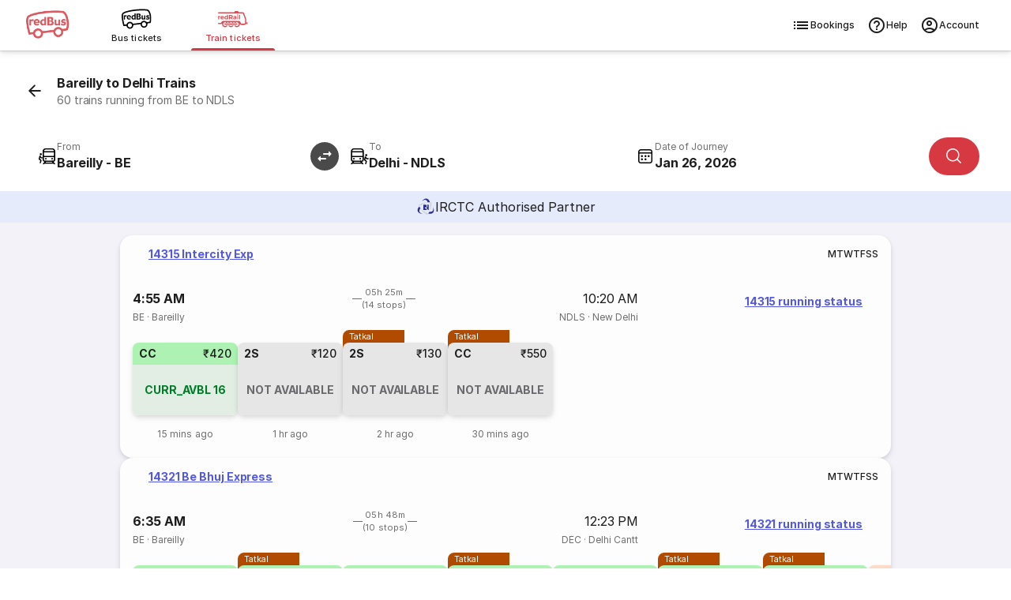

--- FILE ---
content_type: text/html
request_url: https://www.redbus.in/train-tickets/bareilly-to-delhi-trains
body_size: 42447
content:
<!DOCTYPE html><html lang="en"><head><meta charSet="UTF-8"/><meta name="viewport" content="width=device-width,initial-scale=1,maximum-scale=5,minimum-scale=1"/><link rel="preload" as="script" fetchPriority="low" href="/rpseoassets/c_rail_route.bundle~runtime.23c4a6deb042844bdded.js"/><link rel="preload" as="script" fetchPriority="low" href="/rpseoassets/vendors.b465fa7c7981bfa55ffb.js"/><link rel="preload" as="script" fetchPriority="low" href="/rpseoassets/451.a4bc385e768ebd3092fc.js"/><link rel="preload" as="script" fetchPriority="low" href="/rpseoassets/c_rail_route.bundle.b6950b48435ff1d11a2d.js"/><meta http-equiv="X-UA-Compatible" content="ie=edge"/><title>Bareilly to Delhi Trains | 60 Trains with Timings, Price and Distance</title><meta name="description" content="Book Bareilly to Delhi train tickets on redRail. Get a 3x refund or confirmed ticket on waitlisted trains with the redRail Alternate Trip. Check train ticket price, seat availability, timings &amp; more to book train tickets."/><link rel="icon" type="image/ico" href="/seoassets/favicon.ico"/><meta http-equiv="content-type" content="text/html; charset=UTF-8"/><meta name="classification" content="Travel"/><link rel="canonical" href="https://www.redbus.in/train-tickets/bareilly-to-delhi-trains"/><meta name="robots" content="index, follow"/><meta property="og:type" content="website"/><meta property="og:title" content="Bareilly to Delhi Trains | 60 Trains with Timings, Price and Distance"/><meta property="og:description" content="Book Bareilly to Delhi train tickets on redRail. Get a 3x refund or confirmed ticket on waitlisted trains with the redRail Alternate Trip. Check train ticket price, seat availability, timings &amp; more to book train tickets."/><meta property="og:url" content="https://www.redbus.in/train-tickets/bareilly-to-delhi-trains"/><meta property="og:image" content="https://s3.rdbuz.com/assets/images/logo/b_logo.png"/><meta property="og:site_name" content="redBus"/><link rel="preconnect" href="https://s3.rdbuz.com"/><link rel="preconnect" href="https://s2.rdbuz.com"/><link rel="preconnect" href="https://s1.rdbuz.com"/><link rel="preload" href="/rpseoassets/fonts/Inter-Regular-5.woff2" as="font" type="font/woff2" crossorigin="anonymous"/><link rel="preload" href="/rpseoassets/fonts/Inter-Bold-5.woff2" as="font" type="font/woff2" crossorigin="anonymous"/><link rel="stylesheet" href="/rpseoassets/vendors.1bd97590deb265c78c7e.css" type="text/css" fetchPriority="high"/><link rel="stylesheet" href="/rpseoassets/c_rail_route.bundle.40d0cf73206d31c6fae5.css" type="text/css" fetchPriority="high"/><link rel="stylesheet" href="/rpseoassets/fonts/icons/common_icons.1de767b94667.css" type="text/css" fetchPriority="high"/><link rel="stylesheet" href="/rpseoassets/fonts/icons/amenities_icons.71e9e9df66ee.css" type="text/css" media="print" fetchPriority="low"/><style>@property --font-weight-400{syntax:"<integer>";inherits:false;initial-value:400}@property --font-weight-500{syntax:"<integer>";inherits:false;initial-value:500}@property --font-weight-700{syntax:"<integer>";inherits:false;initial-value:700}:root{--font-xxl-size:2.8125rem;--font-xxl-height:3.25rem;--font-xxl-spacing:-0.99px;--font-xl-size:2rem;--font-xl-height:2.5rem;--font-xl-spacing:-0.7px;--font-l1-size:1.75rem;--font-l1-height:2.25rem;--font-l1-spacing:-0.59px;--font-l2-size:1.375rem;--font-l2-height:1.75rem;--font-l2-spacing:-0.4px;--font-m1-size:1rem;--font-m1-height:1.5rem;--font-m1-spacing:-0.18px;--font-m2-size:0.875rem;--font-m2-height:1.25rem;--font-m2-spacing:-0.08px;--font-s-size:0.75rem;--font-s-height:1rem;--font-s-spacing:0px;--font-xs-size:0.6875rem;--font-xs-height:1rem;--font-xs-spacing:0.05px;--font-xxs-size:0.625rem;--font-xxs-height:0.625rem;--font-xxs-spacing:0.1px}.font-size-m1{font-size:var(--font-m1-size);letter-spacing:var(--font-m1-spacing);line-height:var(--font-m1-height)}.font-size-m2{font-size:var(--font-m2-size);letter-spacing:var(--font-m2-spacing);line-height:var(--font-m2-height)}.font-size-s{font-size:var(--font-s-size);letter-spacing:var(--font-s-spacing);line-height:var(--font-s-height)}.font-size-xs{font-size:var(--font-xs-size);letter-spacing:var(--font-xs-spacing);line-height:var(--font-xs-height)}.font-weight-400{font-weight:var(--font-weight-400)}.font-weight-500{font-weight:var(--font-weight-500)}.font-weight-700{font-weight:var(--font-weight-700)}@font-face{font-display:swap;font-family:Inter;font-style:normal;font-weight:400;src:url(/rpseoassets/fonts/Inter-Regular-1.woff2) format("woff2");unicode-range:u+0460-052f,u+1c80-1c88,u+20b4,u+2de0-2dff,u+a640-a69f,u+fe2e-fe2f}@font-face{font-display:swap;font-family:Inter;font-style:normal;font-weight:400;src:url(/rpseoassets/fonts/Inter-Regular-2.woff2) format("woff2");unicode-range:u+0301,u+0400-045f,u+0490-0491,u+04b0-04b1,u+2116}@font-face{font-display:swap;font-family:Inter;font-style:normal;font-weight:400;src:url(/rpseoassets/fonts/Inter-Regular-3.woff2) format("woff2");unicode-range:u+0102-0103,u+0110-0111,u+0128-0129,u+0168-0169,u+01a0-01a1,u+01af-01b0,u+0300-0301,u+0303-0304,u+0308-0309,u+0323,u+0329,u+1ea0-1ef9,u+20ab}@font-face{font-display:swap;font-family:Inter;font-style:normal;font-weight:400;src:url(/rpseoassets/fonts/Inter-Regular-4.woff2) format("woff2");unicode-range:u+0100-02af,u+0304,u+0308,u+0329,u+1e00-1e9f,u+1ef2-1eff,u+2020,u+20a0-20ab,u+20ad-20c0,u+2113,u+2c60-2c7f,u+a720-a7ff}@font-face{font-display:swap;font-family:Inter;font-style:normal;font-weight:400;src:url(/rpseoassets/fonts/Inter-Regular-5.woff2) format("woff2");unicode-range:u+00??,u+0131,u+0152-0153,u+02bb-02bc,u+02c6,u+02da,u+02dc,u+0304,u+0308,u+0329,u+2000-206f,u+2074,u+20ac,u+2122,u+2191,u+2193,u+2212,u+2215,u+feff,u+fffd}@font-face{font-display:swap;font-family:Inter;font-style:normal;font-weight:500;src:url(/rpseoassets/fonts/Inter-Medium-1.woff2) format("woff2");unicode-range:u+0460-052f,u+1c80-1c88,u+20b4,u+2de0-2dff,u+a640-a69f,u+fe2e-fe2f}@font-face{font-display:swap;font-family:Inter;font-style:normal;font-weight:500;src:url(/rpseoassets/fonts/Inter-Medium-2.woff2) format("woff2");unicode-range:u+0301,u+0400-045f,u+0490-0491,u+04b0-04b1,u+2116}@font-face{font-display:swap;font-family:Inter;font-style:normal;font-weight:500;src:url(/rpseoassets/fonts/Inter-Medium-3.woff2) format("woff2");unicode-range:u+0102-0103,u+0110-0111,u+0128-0129,u+0168-0169,u+01a0-01a1,u+01af-01b0,u+0300-0301,u+0303-0304,u+0308-0309,u+0323,u+0329,u+1ea0-1ef9,u+20ab}@font-face{font-display:swap;font-family:Inter;font-style:normal;font-weight:500;src:url(/rpseoassets/fonts/Inter-Medium-4.woff2) format("woff2");unicode-range:u+0100-02af,u+0304,u+0308,u+0329,u+1e00-1e9f,u+1ef2-1eff,u+2020,u+20a0-20ab,u+20ad-20c0,u+2113,u+2c60-2c7f,u+a720-a7ff}@font-face{font-display:swap;font-family:Inter;font-style:normal;font-weight:500;src:url(/rpseoassets/fonts/Inter-Medium-5.woff2) format("woff2");unicode-range:u+00??,u+0131,u+0152-0153,u+02bb-02bc,u+02c6,u+02da,u+02dc,u+0304,u+0308,u+0329,u+2000-206f,u+2074,u+20ac,u+2122,u+2191,u+2193,u+2212,u+2215,u+feff,u+fffd}@font-face{font-display:swap;font-family:Inter;font-style:normal;font-weight:700;src:url(/rpseoassets/fonts/Inter-Bold-1.woff2) format("woff2");unicode-range:u+0460-052f,u+1c80-1c88,u+20b4,u+2de0-2dff,u+a640-a69f,u+fe2e-fe2f}@font-face{font-display:swap;font-family:Inter;font-style:normal;font-weight:700;src:url(/rpseoassets/fonts/Inter-Bold-2.woff2) format("woff2");unicode-range:u+0301,u+0400-045f,u+0490-0491,u+04b0-04b1,u+2116}@font-face{font-display:swap;font-family:Inter;font-style:normal;font-weight:700;src:url(/rpseoassets/fonts/Inter-Bold-3.woff2) format("woff2");unicode-range:u+0102-0103,u+0110-0111,u+0128-0129,u+0168-0169,u+01a0-01a1,u+01af-01b0,u+0300-0301,u+0303-0304,u+0308-0309,u+0323,u+0329,u+1ea0-1ef9,u+20ab}@font-face{font-display:swap;font-family:Inter;font-style:normal;font-weight:700;src:url(/rpseoassets/fonts/Inter-Bold-4.woff2) format("woff2");unicode-range:u+0100-02af,u+0304,u+0308,u+0329,u+1e00-1e9f,u+1ef2-1eff,u+2020,u+20a0-20ab,u+20ad-20c0,u+2113,u+2c60-2c7f,u+a720-a7ff}@font-face{font-display:swap;font-family:Inter;font-style:normal;font-weight:700;src:url(/rpseoassets/fonts/Inter-Bold-5.woff2) format("woff2");unicode-range:u+00??,u+0131,u+0152-0153,u+02bb-02bc,u+02c6,u+02da,u+02dc,u+0304,u+0308,u+0329,u+2000-206f,u+2074,u+20ac,u+2122,u+2191,u+2193,u+2212,u+2215,u+feff,u+fffd}*{box-sizing:border-box;font-family:Inter,sans-serif;margin:0;padding:0}h2.p_heading{font-size:var(--font-xs-height,18px);font-weight:var(--font-weight-700,normal);text-align:center}.icon{align-items:center;display:flex}.rw_content_container{margin:auto;max-width:1280px}.error_info{background:#f9d6d5;border-radius:8px;box-shadow:0 2px 8px #0000000d;color:#d32f2f;font-size:.75rem;font-weight:600;margin:32px auto;max-width:320px;padding:12px;text-align:center}.TNCImage{margin-inline-end:8px}main{transition:height .3s ease;-webkit-tap-highlight-color:transparent}.sr_only{height:1px;margin:-1px;overflow:hidden;padding:0;position:absolute;width:1px;clip:rect(0,0,0,0);border-width:0;white-space:nowrap}@view-transition{navigation:auto}@keyframes slide-in{0%{translate:100vw 0}}@keyframes slide-out{to{translate:100vw 0}}::view-transition-group(root){animation-duration:.7s}:root[data-transition=push]{&::view-transition-new(root){animation-name:slide-in}}:root[data-transition=pop]{&::view-transition-old(root){animation-name:slide-out;z-index:1}}</style></head><body id="RB_SEO_ROOT"><div data-partial="{&quot;uiComponentId&quot;:&quot;C_149&quot;,&quot;headerType&quot;:&quot;h2&quot;,&quot;content&quot;:{&quot;title&quot;:&quot;Download the redRail App&quot;,&quot;subTitle&quot;:&quot;Book train tickets on the go&quot;,&quot;btnText&quot;:&quot;Download App&quot;,&quot;star&quot;:&quot;4.5&quot;,&quot;views&quot;:&quot;1M+&quot;,&quot;ratingText&quot;:&quot;ratings on Play Store&quot;,&quot;var1&quot;:&quot;&lt;span&gt;Get &lt;b&gt;100 OFF&lt;/b&gt; on redRail app. &lt;br&gt;Use code &lt;b&gt;RAIL100&lt;/b&gt;&lt;/span&gt;&quot;,&quot;var2&quot;:&quot;Open app&quot;,&quot;var3&quot;:&quot;https://redrails.app.link/GxQI10CQMTb&quot;,&quot;var4&quot;:&quot;https://s1.rdbuz.com/seo/ind/railsAppInstall_1749193710.webp&quot;}}"><div></div></div><div class="c121Container-K8rhF" data-partial="{&quot;uiComponentId&quot;:&quot;C_121&quot;,&quot;content&quot;:{&quot;heading&quot;:&quot;Book Train Tickets Online&quot;,&quot;data&quot;:{&quot;backarrow&quot;:&quot;https://s1.rdbuz.com/Images/seo/back-arrow.svg&quot;,&quot;downloadBtnText&quot;:&quot;Download the App&quot;,&quot;downloadLink&quot;:&quot;https://redrails.app.link/bjIXvSYbUvb&quot;,&quot;imageURL&quot;:&quot;https://m.redbus.in/railways/public/images/redRail_icon.svg&quot;,&quot;label&quot;:&quot;&quot;,&quot;link&quot;:&quot;&quot;,&quot;menu&quot;:[{&quot;imageURL&quot;:&quot;[data-uri]&quot;,&quot;type&quot;:&quot;logo&quot;,&quot;redirectionUrl&quot;:&quot;https://www.redbus.in/bus-tickets&quot;},{&quot;imageURL&quot;:&quot;[data-uri]&quot;,&quot;type&quot;:&quot;&quot;,&quot;redirectionUrl&quot;:&quot;https://www.redbus.in/bus-tickets&quot;,&quot;lob&quot;:&quot;BUS&quot;,&quot;name&quot;:&quot;Bus tickets&quot;,&quot;alt&quot;:&quot;Online Bus Tickets Booking&quot;,&quot;title&quot;:&quot;Online Bus Tickets Booking&quot;},{&quot;imageURL&quot;:&quot;[data-uri]&quot;,&quot;type&quot;:&quot;labelWithlink&quot;,&quot;label&quot;:&quot;redRail&quot;,&quot;link&quot;:&quot;railways&quot;,&quot;redirectionUrl&quot;:&quot;https://www.redbus.in/railways&quot;,&quot;lob&quot;:&quot;RAILS&quot;,&quot;name&quot;:&quot;Train tickets&quot;,&quot;alt&quot;:&quot;Online Train Tickets Booking&quot;,&quot;title&quot;:&quot;Online Train Tickets Booking&quot;,&quot;isSelected&quot;:true}],&quot;navMenu&quot;:[{&quot;identifier&quot;:&quot;signin_signup&quot;,&quot;label&quot;:&quot;Login/Signup&quot;,&quot;link&quot;:&quot;signin-iframe&quot;,&quot;type&quot;:&quot;labelWithlink&quot;},{&quot;identifier&quot;:&quot;signin_signup&quot;,&quot;label&quot;:&quot;Profile&quot;,&quot;link&quot;:&quot;user/profile&quot;,&quot;type&quot;:&quot;labelWithlink&quot;,&quot;showOnLoggedin&quot;:true},{&quot;identifier&quot;:&quot;signin_signup&quot;,&quot;label&quot;:&quot;Wallet&quot;,&quot;link&quot;:&quot;walletHistory&quot;,&quot;type&quot;:&quot;labelWithlink&quot;,&quot;showOnLoggedin&quot;:true,&quot;isWallet&quot;:true},{&quot;label&quot;:&quot;Search Buses&quot;,&quot;type&quot;:&quot;labelWithlink&quot;},{&quot;label&quot;:&quot;Offers&quot;,&quot;link&quot;:&quot;offers&quot;,&quot;type&quot;:&quot;labelWithlink&quot;},{&quot;label&quot;:&quot;Customer Care&quot;,&quot;link&quot;:&quot;contactus&quot;,&quot;type&quot;:&quot;labelWithlink&quot;},{&quot;label&quot;:&quot;Get Ticket Details&quot;,&quot;link&quot;:&quot;searchticket&quot;,&quot;type&quot;:&quot;labelWithlink&quot;},{&quot;label&quot;:&quot;Terms and Condition&quot;,&quot;link&quot;:&quot;terms&quot;,&quot;type&quot;:&quot;labelWithlink&quot;},{&quot;identifier&quot;:&quot;signin_signup&quot;,&quot;label&quot;:&quot;Logout&quot;,&quot;type&quot;:&quot;label&quot;,&quot;showOnLoggedin&quot;:true,&quot;isLogout&quot;:true}],&quot;navOptions&quot;:[{&quot;icon&quot;:&quot;icon-list&quot;,&quot;key&quot;:&quot;BOOKINGS&quot;,&quot;name&quot;:&quot;Bookings&quot;,&quot;redirectionUrl&quot;:&quot;https://www.redbus.in/railways/user/trips&quot;},{&quot;icon&quot;:&quot;icon-help_outline&quot;,&quot;key&quot;:&quot;HELP&quot;,&quot;name&quot;:&quot;Help&quot;,&quot;redirectionUrl&quot;:&quot;https://www.redbus.in/info/redcare&quot;},{&quot;icon&quot;:&quot;icon-account_outline&quot;,&quot;key&quot;:&quot;ACCOUNT&quot;,&quot;name&quot;:&quot;Account&quot;}],&quot;subMenu&quot;:[{&quot;label&quot;:&quot;Help&quot;,&quot;link&quot;:&quot;info/redcare&quot;,&quot;type&quot;:&quot;labelWithlink&quot;},{&quot;label&quot;:&quot;Print/SMS Ticket&quot;,&quot;link&quot;:&quot;Home/PrintTicket&quot;,&quot;type&quot;:&quot;labelWithlink&quot;},{&quot;label&quot;:&quot;Cancel Ticket&quot;,&quot;link&quot;:&quot;Cancellation&quot;,&quot;type&quot;:&quot;labelWithlink&quot;},{&quot;type&quot;:&quot;signindropdown&quot;,&quot;values&quot;:[{&quot;label&quot;:&quot;Sign In/Sign Up&quot;,&quot;showSignInIframe&quot;:true},{&quot;label&quot;:&quot;My Trips&quot;,&quot;link&quot;:&quot;myprofile#trips&quot;,&quot;showOnLoggedin&quot;:true},{&quot;label&quot;:&quot;Wallet&quot;,&quot;link&quot;:&quot;myprofile#walletHistory&quot;,&quot;showOnLoggedin&quot;:true},{&quot;label&quot;:&quot;My Profile&quot;,&quot;link&quot;:&quot;myprofile#&quot;,&quot;showOnLoggedin&quot;:true},{&quot;label&quot;:&quot;Change Password&quot;,&quot;link&quot;:&quot;myprofile#updatePassword&quot;,&quot;showOnLoggedin&quot;:true},{&quot;label&quot;:&quot;Sign Out&quot;,&quot;showOnLoggedin&quot;:true,&quot;isLogout&quot;:true}]}],&quot;type&quot;:&quot;redRails&quot;,&quot;lobItems&quot;:[{&quot;logoUrl&quot;:&quot;[data-uri]&quot;,&quot;name&quot;:&quot;Bus tickets&quot;,&quot;lob&quot;:&quot;BUS&quot;,&quot;redirectionUrl&quot;:&quot;https://www.redbus.in/bus-tickets&quot;,&quot;alt&quot;:&quot;Online Bus Tickets Booking&quot;,&quot;title&quot;:&quot;Online Bus Tickets Booking&quot;,&quot;isSelected&quot;:false},{&quot;logoUrl&quot;:&quot;[data-uri]&quot;,&quot;name&quot;:&quot;Train tickets&quot;,&quot;lob&quot;:&quot;RAILS&quot;,&quot;redirectionUrl&quot;:&quot;https://www.redbus.in/railways&quot;,&quot;alt&quot;:&quot;Online Train Tickets Booking&quot;,&quot;title&quot;:&quot;Online Train Tickets Booking&quot;,&quot;isSelected&quot;:true}]}},&quot;headerType&quot;:&quot;h1&quot;,&quot;doNotShowOnTOC&quot;:true}"><header class="headerContainer___30007f " data-autoid="header"><div class="header___bb54cf"><div class="rbLogo___a126b4" role="link" tabindex="0" aria-label="redBus logo"><img src="[data-uri]" alt="redBus logo" title="redBus" width="56" height="56"/></div><div class="lobSection___6af8de"><ul class="lobList___03bcc5"><li class="lobListItem___74539d"><div class="lobContainer___bb2a27 " role="link" tabindex="0" aria-selected="false" aria-posinset="1" aria-setsize="2" aria-label="Bus tickets"><img class="lobImg___ee1811" src="[data-uri]" alt="Online Bus Tickets Booking" title="Online Bus Tickets Booking" width="30" height="20"/><span class="lobName___2bebb8">Bus tickets</span></div></li><li class="lobListItem___74539d"><div class="lobContainer___bb2a27 selected___ac757c" role="link" tabindex="0" aria-selected="true" aria-posinset="2" aria-setsize="2" aria-label="Train tickets" aria-current="page"><img class="lobImg___ee1811" src="[data-uri]" alt="Online Train Tickets Booking" title="Online Train Tickets Booking" width="30" height="20"/><span class="lobName___2bebb8">Train tickets</span></div></li></ul></div><div class="rightSection___690a50" role="navigation" aria-label="Primary"><ul class="navOptionsList___6f743b"><li class="navOptionItem___184282"><div class="navOption___1fffc0" role="link" tabindex="0" aria-label="Bookings"><i class="optionIcon___ae2dba icon icon-list"></i>Bookings</div></li><li class="navOptionItem___184282"><div class="navOption___1fffc0" role="link" tabindex="0" aria-label="Help"><i class="optionIcon___ae2dba icon icon-help_outline"></i>Help</div></li><li class="navOptionItem___184282"><div class="navOption___1fffc0" role="link" tabindex="0" aria-label="Account"><i class="optionIcon___ae2dba icon icon-account_outline"></i>Account</div></li></ul></div></div></header></div><main><section data-partial="{&quot;uiComponentId&quot;:&quot;C_120&quot;,&quot;content&quot;:{&quot;heading&quot;:&quot;Bareilly to Delhi Trains&quot;,&quot;subHeading&quot;:&quot;60 trains running from BE to NDLS&quot;,&quot;var1&quot;:&quot;From&quot;,&quot;var2&quot;:&quot;To&quot;,&quot;var3&quot;:&quot;Today&quot;,&quot;var4&quot;:&quot;Tomorrow&quot;,&quot;var5&quot;:&quot;Search trains&quot;,&quot;var6&quot;:&quot;Authorised IRCTC Partner&quot;,&quot;var7&quot;:&quot;Authorised IRCTC Train Booking by&quot;,&quot;var8&quot;:&quot;Day After&quot;,&quot;var9&quot;:&quot;IRCTC Authorised Partner&quot;,&quot;var10&quot;:&quot; &quot;,&quot;var11&quot;:&quot; &quot;,&quot;var12&quot;:&quot;Source&quot;,&quot;var13&quot;:&quot;Destination&quot;,&quot;var14&quot;:&quot;Onward&quot;,&quot;data&quot;:{&quot;imageURL&quot;:&quot;https://s1.rdbuz.com/Images/redrail/irctc_logo.png&quot;,&quot;rRailImageURL&quot;:&quot;https://s1.rdbuz.com/seo/icon_img/webp/redRail_w_logo.webp&quot;,&quot;type&quot;:&quot;irctc&quot;}},&quot;headerType&quot;:&quot;h1&quot;,&quot;doNotShowOnTOC&quot;:true}"><div class="c120Container-yDnkU"><div class=""><div class="container___d4f8f8 primary___d6fb2e withSubtitle___b9040b "><img src="[data-uri]" alt="icon" class="icon___26bf97" aria-hidden="true" tabindex="-1"/><div><h1 class="title___db9044  ">Bareilly to Delhi Trains</h1><p class="subTitle___7e974c undefined">60 trains running from BE to NDLS</p></div></div></div><div class="sentinel-adyni"></div><div class="placeholder-BQ1df"></div><div class="stickyWrapper-0XeOG"><div class="searchWidgetContainer___d50ff5" data-autoid="searchWidget" style="--swap-rotate:rotate(90deg)" id="searchWidget"><div class="modifySearch___cc0da5" style="position:relative;z-index:10;--swap-rotate:rotate(90deg)"><div class="mainContent___f96506"><div class="inputsWrapper___5b9508"><div class="inputAndSwapWrapper___fa9bfd"><div class="srcDestWrapper___02d5f3 " tabindex="0" role="combobox" aria-expanded="false" aria-haspopup="listbox" aria-controls="src-suggestions" aria-autocomplete="list" aria-label="From" data-field="src"><div class="placeHolderContainer___89006d" aria-hidden="true"><i class="icon___dff1f3 icon icon-board"></i><div class="labelCityWrapper___e025d5"><div class="label___43e253 ">From</div><div class="srcDest___7ee9d4"></div></div></div></div><div class="swapWrap___3680f3 " role="button" tabindex="0"><img src="[data-uri]" class="swapIcon___b6a408" width="36" height="36" data-autoid="swapIcon" alt="Swap source and destination station"/></div></div><div class="srcDestWrapper___02d5f3 " tabindex="0" role="combobox" aria-expanded="false" aria-haspopup="listbox" aria-controls="dst-suggestions" aria-autocomplete="list" aria-label="From" data-field="dst"><div class="placeHolderContainer___89006d" aria-hidden="true"><i class="icon___dff1f3 icon icon-deboard"></i><div class="labelCityWrapper___e025d5"><div class="label___43e253 ">To</div><div class="srcDest___7ee9d4"></div></div></div></div><div class="dateWrapper___0cb7ad" data-field="date"><div class="dateInputWrapper___2874fd" tabindex="0" role="combobox" aria-expanded="false" aria-haspopup="grid" aria-controls="date-picker-grid" aria-label="Date of Journey" aria-autocomplete="none"><i class="icon___66f9a5 icon icon-calendar_rails"></i><div class="dojWrapper___8c0da2"><span class="dateLabel___4a3818 ">Date of Journey</span></div></div></div><div class="searchBtnWrapper___99edcc"><button class="primaryButton___462797  " style="--button-width:auto" aria-label="Search"><i class="icon___80ec89 icon icon-search"></i></button></div></div></div></div></div></div><div class="irctcBanner-zK5Co"><img src="[data-uri]" alt="IRCTC"/><span class="irctcText-2p-OA">IRCTC Authorised Partner</span></div></div></section><section class="c450Container-xDjFI" data-partial="{&quot;uiComponentId&quot;:&quot;C_450&quot;,&quot;content&quot;:{&quot;heading&quot;:&quot;Bareilly to Delhi Trains&quot;,&quot;var1&quot;:&quot;Select date&quot;,&quot;var2&quot;:&quot;Show availability&quot;,&quot;var3&quot;:&quot;View more trains&quot;,&quot;var4&quot;:&quot;Direct Trains from Bareilly to Delhi&quot;,&quot;var5&quot;:&quot;running status&quot;,&quot;var6&quot;:&quot;Tatkal&quot;,&quot;var7&quot;:&quot;Confirm or 3X Refund&quot;,&quot;var8&quot;:&quot;Fastest&quot;,&quot;var9&quot;:&quot;redRailConfirm&quot;,&quot;var10&quot;:&quot;View more trains&quot;,&quot;var11&quot;:&quot;Ticket will be booked on a longer route. Board at Bareilly &amp; de-board at Delhi&quot;,&quot;data&quot;:[{&quot;isAlternate&quot;:false,&quot;clusterTrain&quot;:false,&quot;isFastest&quot;:false,&quot;isPopular&quot;:false,&quot;otherDayAvailability&quot;:false,&quot;previouslyBooked&quot;:false,&quot;arrivalTime&quot;:&quot;10:20&quot;,&quot;arrivalDate&quot;:&quot;26-01-2026&quot;,&quot;arrivalTimeEpochInSec&quot;:1769422800,&quot;avlClasses&quot;:[&quot;CC&quot;,&quot;2S&quot;],&quot;departureTime&quot;:&quot;04:55&quot;,&quot;departureDate&quot;:&quot;26-01-2026&quot;,&quot;departureTimeEpochInSec&quot;:1769403300,&quot;distance&quot;:&quot;258&quot;,&quot;duration&quot;:&quot;05:25&quot;,&quot;runningSun&quot;:&quot;Y&quot;,&quot;runningMon&quot;:&quot;Y&quot;,&quot;runningTue&quot;:&quot;Y&quot;,&quot;runningWed&quot;:&quot;Y&quot;,&quot;runningThu&quot;:&quot;Y&quot;,&quot;runningFri&quot;:&quot;Y&quot;,&quot;runningSat&quot;:&quot;Y&quot;,&quot;fromStnCode&quot;:&quot;BE&quot;,&quot;fromStnName&quot;:&quot;Bareilly&quot;,&quot;toStnCode&quot;:&quot;NDLS&quot;,&quot;toStnName&quot;:&quot;New Delhi&quot;,&quot;trainName&quot;:&quot;Intercity Exp&quot;,&quot;trainNumber&quot;:&quot;14315&quot;,&quot;trainType&quot;:[&quot;O&quot;],&quot;nonAcTatkalApplicable&quot;:true,&quot;acTatkalApplicable&quot;:true,&quot;noOfStops&quot;:14,&quot;tbsAvailability&quot;:[{&quot;lastUpdatedOn&quot;:&quot;15 mins ago&quot;,&quot;lastUpdatedOnRaw&quot;:1769359429000,&quot;availablityDate&quot;:&quot;26-01-2026&quot;,&quot;availablityStatus&quot;:&quot;CURR_AVBL&quot;,&quot;availablityNumber&quot;:&quot;16&quot;,&quot;availablityType&quot;:&quot;1&quot;,&quot;quota&quot;:&quot;GN&quot;,&quot;totalFare&quot;:420,&quot;className&quot;:&quot;CC&quot;,&quot;reasonType&quot;:&quot;S&quot;,&quot;wlType&quot;:&quot;8224&quot;,&quot;currentBkgFlag&quot;:&quot;Y&quot;,&quot;classType&quot;:&quot;CC&quot;,&quot;showAvlListAPI&quot;:true,&quot;refreshAvailability&quot;:false,&quot;isTG&quot;:false},{&quot;lastUpdatedOn&quot;:&quot;1 hr ago&quot;,&quot;lastUpdatedOnRaw&quot;:1769355922000,&quot;availablityDate&quot;:&quot;26-01-2026&quot;,&quot;availablityStatus&quot;:&quot;NOT AVAILABLE&quot;,&quot;availablityNumber&quot;:&quot;&quot;,&quot;availablityType&quot;:&quot;0&quot;,&quot;quota&quot;:&quot;GN&quot;,&quot;totalFare&quot;:120,&quot;className&quot;:&quot;2S&quot;,&quot;reasonType&quot;:&quot;W&quot;,&quot;wlType&quot;:&quot;8224&quot;,&quot;currentBkgFlag&quot;:&quot;Y&quot;,&quot;classType&quot;:&quot;2S&quot;,&quot;showAvlListAPI&quot;:true,&quot;refreshAvailability&quot;:false,&quot;isTG&quot;:false},{&quot;lastUpdatedOn&quot;:&quot;2 hr ago&quot;,&quot;lastUpdatedOnRaw&quot;:1769350143000,&quot;availablityDate&quot;:&quot;26-01-2026&quot;,&quot;availablityStatus&quot;:&quot;NOT AVAILABLE&quot;,&quot;availablityNumber&quot;:&quot;&quot;,&quot;availablityType&quot;:&quot;0&quot;,&quot;quota&quot;:&quot;TQ&quot;,&quot;totalFare&quot;:130,&quot;className&quot;:&quot;2S&quot;,&quot;reasonType&quot;:&quot;W&quot;,&quot;wlType&quot;:&quot;8224&quot;,&quot;currentBkgFlag&quot;:&quot;Y&quot;,&quot;classType&quot;:&quot;&quot;,&quot;showAvlListAPI&quot;:true,&quot;refreshAvailability&quot;:false,&quot;isTG&quot;:false},{&quot;lastUpdatedOn&quot;:&quot;30 mins ago&quot;,&quot;lastUpdatedOnRaw&quot;:1769357682000,&quot;availablityDate&quot;:&quot;26-01-2026&quot;,&quot;availablityStatus&quot;:&quot;NOT AVAILABLE&quot;,&quot;availablityNumber&quot;:&quot;&quot;,&quot;availablityType&quot;:&quot;0&quot;,&quot;quota&quot;:&quot;TQ&quot;,&quot;totalFare&quot;:550,&quot;className&quot;:&quot;CC&quot;,&quot;reasonType&quot;:&quot;W&quot;,&quot;wlType&quot;:&quot;8224&quot;,&quot;currentBkgFlag&quot;:&quot;Y&quot;,&quot;classType&quot;:&quot;&quot;,&quot;showAvlListAPI&quot;:true,&quot;refreshAvailability&quot;:false,&quot;isTG&quot;:false}],&quot;sourceDistance&quot;:0,&quot;destinationDistance&quot;:0,&quot;trainOwner&quot;:&quot;0&quot;,&quot;arrivalTimeCode&quot;:&quot;1&quot;,&quot;departureTimeCode&quot;:&quot;0&quot;,&quot;isFC&quot;:false,&quot;highlightType&quot;:0,&quot;srcStationCode&quot;:&quot;BE&quot;,&quot;dstStationCode&quot;:&quot;NDLS&quot;,&quot;ResponseFrom&quot;:&quot;&quot;,&quot;SourceID&quot;:&quot;BE&quot;,&quot;DestinationID&quot;:&quot;NDLS&quot;,&quot;sourceName&quot;:&quot;Bareilly&quot;,&quot;destName&quot;:&quot;New Delhi&quot;,&quot;link&quot;:&quot;/trains/intercity-exp-14315&quot;,&quot;trainLiveStatusLink&quot;:&quot;/railways/14315-train-running-status&quot;},{&quot;isAlternate&quot;:false,&quot;clusterTrain&quot;:false,&quot;isFastest&quot;:false,&quot;isPopular&quot;:false,&quot;otherDayAvailability&quot;:false,&quot;previouslyBooked&quot;:false,&quot;arrivalTime&quot;:&quot;12:23&quot;,&quot;arrivalDate&quot;:&quot;26-01-2026&quot;,&quot;arrivalTimeEpochInSec&quot;:1769430180,&quot;avlClasses&quot;:[&quot;2A&quot;,&quot;3A&quot;,&quot;3E&quot;,&quot;SL&quot;],&quot;departureTime&quot;:&quot;06:35&quot;,&quot;departureDate&quot;:&quot;26-01-2026&quot;,&quot;departureTimeEpochInSec&quot;:1769409300,&quot;distance&quot;:&quot;266&quot;,&quot;duration&quot;:&quot;05:48&quot;,&quot;runningSun&quot;:&quot;Y&quot;,&quot;runningMon&quot;:&quot;Y&quot;,&quot;runningTue&quot;:&quot;Y&quot;,&quot;runningWed&quot;:&quot;Y&quot;,&quot;runningThu&quot;:&quot;Y&quot;,&quot;runningFri&quot;:&quot;Y&quot;,&quot;runningSat&quot;:&quot;Y&quot;,&quot;fromStnCode&quot;:&quot;BE&quot;,&quot;fromStnName&quot;:&quot;Bareilly&quot;,&quot;toStnCode&quot;:&quot;DEC&quot;,&quot;toStnName&quot;:&quot;Delhi Cantt&quot;,&quot;trainName&quot;:&quot;Be Bhuj Express&quot;,&quot;trainNumber&quot;:&quot;14321&quot;,&quot;trainType&quot;:[&quot;O&quot;],&quot;nonAcTatkalApplicable&quot;:true,&quot;acTatkalApplicable&quot;:true,&quot;noOfStops&quot;:10,&quot;tbsAvailability&quot;:[{&quot;lastUpdatedOn&quot;:&quot;1 hr ago&quot;,&quot;lastUpdatedOnRaw&quot;:1769353522000,&quot;availablityDate&quot;:&quot;26-01-2026&quot;,&quot;availablityStatus&quot;:&quot;CURR_AVBL&quot;,&quot;availablityNumber&quot;:&quot;33&quot;,&quot;availablityType&quot;:&quot;1&quot;,&quot;quota&quot;:&quot;GN&quot;,&quot;totalFare&quot;:200,&quot;className&quot;:&quot;SL&quot;,&quot;reasonType&quot;:&quot;S&quot;,&quot;wlType&quot;:&quot;8224&quot;,&quot;currentBkgFlag&quot;:&quot;Y&quot;,&quot;classType&quot;:&quot;SL&quot;,&quot;showAvlListAPI&quot;:true,&quot;refreshAvailability&quot;:false,&quot;isTG&quot;:false},{&quot;lastUpdatedOn&quot;:&quot;6 hr ago&quot;,&quot;lastUpdatedOnRaw&quot;:1769335881000,&quot;availablityDate&quot;:&quot;26-01-2026&quot;,&quot;availablityStatus&quot;:&quot;Available&quot;,&quot;availablityNumber&quot;:&quot;5&quot;,&quot;availablityType&quot;:&quot;1&quot;,&quot;quota&quot;:&quot;TQ&quot;,&quot;totalFare&quot;:410,&quot;className&quot;:&quot;SL&quot;,&quot;reasonType&quot;:&quot;S&quot;,&quot;wlType&quot;:&quot;8224&quot;,&quot;currentBkgFlag&quot;:&quot;N&quot;,&quot;classType&quot;:&quot;&quot;,&quot;showAvlListAPI&quot;:true,&quot;refreshAvailability&quot;:false,&quot;isTG&quot;:false},{&quot;lastUpdatedOn&quot;:&quot;1 hr ago&quot;,&quot;lastUpdatedOnRaw&quot;:1769353523000,&quot;availablityDate&quot;:&quot;26-01-2026&quot;,&quot;availablityStatus&quot;:&quot;CURR_AVBL&quot;,&quot;availablityNumber&quot;:&quot;16&quot;,&quot;availablityType&quot;:&quot;1&quot;,&quot;quota&quot;:&quot;GN&quot;,&quot;totalFare&quot;:520,&quot;className&quot;:&quot;3A&quot;,&quot;reasonType&quot;:&quot;S&quot;,&quot;wlType&quot;:&quot;8224&quot;,&quot;currentBkgFlag&quot;:&quot;Y&quot;,&quot;classType&quot;:&quot;3A&quot;,&quot;showAvlListAPI&quot;:true,&quot;refreshAvailability&quot;:false,&quot;isTG&quot;:false},{&quot;lastUpdatedOn&quot;:&quot;4 hr ago&quot;,&quot;lastUpdatedOnRaw&quot;:1769344921000,&quot;availablityDate&quot;:&quot;26-01-2026&quot;,&quot;availablityStatus&quot;:&quot;Available&quot;,&quot;availablityNumber&quot;:&quot;1&quot;,&quot;availablityType&quot;:&quot;1&quot;,&quot;quota&quot;:&quot;TQ&quot;,&quot;totalFare&quot;:1125,&quot;className&quot;:&quot;3A&quot;,&quot;reasonType&quot;:&quot;S&quot;,&quot;wlType&quot;:&quot;8224&quot;,&quot;currentBkgFlag&quot;:&quot;N&quot;,&quot;classType&quot;:&quot;&quot;,&quot;showAvlListAPI&quot;:true,&quot;refreshAvailability&quot;:false,&quot;isTG&quot;:false},{&quot;lastUpdatedOn&quot;:&quot;&quot;,&quot;lastUpdatedOnRaw&quot;:0,&quot;availablityDate&quot;:&quot;&quot;,&quot;availablityStatus&quot;:&quot;&quot;,&quot;availablityNumber&quot;:&quot;&quot;,&quot;availablityType&quot;:&quot;&quot;,&quot;quota&quot;:&quot;GN&quot;,&quot;totalFare&quot;:0,&quot;className&quot;:&quot;3E&quot;,&quot;reasonType&quot;:&quot;&quot;,&quot;wlType&quot;:&quot;&quot;,&quot;currentBkgFlag&quot;:&quot;&quot;,&quot;classType&quot;:&quot;&quot;,&quot;showAvlListAPI&quot;:true,&quot;refreshAvailability&quot;:false,&quot;isTG&quot;:false},{&quot;lastUpdatedOn&quot;:&quot;&quot;,&quot;lastUpdatedOnRaw&quot;:0,&quot;availablityDate&quot;:&quot;&quot;,&quot;availablityStatus&quot;:&quot;&quot;,&quot;availablityNumber&quot;:&quot;&quot;,&quot;availablityType&quot;:&quot;&quot;,&quot;quota&quot;:&quot;TQ&quot;,&quot;totalFare&quot;:0,&quot;className&quot;:&quot;3E&quot;,&quot;reasonType&quot;:&quot;&quot;,&quot;wlType&quot;:&quot;&quot;,&quot;currentBkgFlag&quot;:&quot;&quot;,&quot;classType&quot;:&quot;&quot;,&quot;showAvlListAPI&quot;:true,&quot;refreshAvailability&quot;:false,&quot;isTG&quot;:false},{&quot;lastUpdatedOn&quot;:&quot;&quot;,&quot;lastUpdatedOnRaw&quot;:0,&quot;availablityDate&quot;:&quot;&quot;,&quot;availablityStatus&quot;:&quot;&quot;,&quot;availablityNumber&quot;:&quot;&quot;,&quot;availablityType&quot;:&quot;&quot;,&quot;quota&quot;:&quot;TQ&quot;,&quot;totalFare&quot;:0,&quot;className&quot;:&quot;2A&quot;,&quot;reasonType&quot;:&quot;&quot;,&quot;wlType&quot;:&quot;&quot;,&quot;currentBkgFlag&quot;:&quot;&quot;,&quot;classType&quot;:&quot;&quot;,&quot;showAvlListAPI&quot;:true,&quot;refreshAvailability&quot;:false,&quot;isTG&quot;:false},{&quot;lastUpdatedOn&quot;:&quot;3 days ago&quot;,&quot;lastUpdatedOnRaw&quot;:1769063680000,&quot;availablityDate&quot;:&quot;26-01-2026&quot;,&quot;availablityStatus&quot;:&quot;GNWL&quot;,&quot;availablityNumber&quot;:&quot;16&quot;,&quot;availablityType&quot;:&quot;3&quot;,&quot;quota&quot;:&quot;GN&quot;,&quot;totalFare&quot;:725,&quot;className&quot;:&quot;2A&quot;,&quot;reasonType&quot;:&quot;S&quot;,&quot;wlType&quot;:&quot;9&quot;,&quot;currentBkgFlag&quot;:&quot;N&quot;,&quot;classType&quot;:&quot;2A&quot;,&quot;showAvlListAPI&quot;:true,&quot;refreshAvailability&quot;:false,&quot;isTG&quot;:false}],&quot;sourceDistance&quot;:0,&quot;destinationDistance&quot;:10.676709892468212,&quot;trainOwner&quot;:&quot;0&quot;,&quot;arrivalTimeCode&quot;:&quot;2&quot;,&quot;departureTimeCode&quot;:&quot;1&quot;,&quot;isFC&quot;:false,&quot;highlightType&quot;:0,&quot;srcStationCode&quot;:&quot;BE&quot;,&quot;dstStationCode&quot;:&quot;BHUJ&quot;,&quot;ResponseFrom&quot;:&quot;&quot;,&quot;SourceID&quot;:&quot;BE&quot;,&quot;DestinationID&quot;:&quot;DEC&quot;,&quot;sourceName&quot;:&quot;Bareilly&quot;,&quot;destName&quot;:&quot;Delhi Cantt&quot;,&quot;link&quot;:&quot;/trains/be-bhuj-express-14321&quot;,&quot;trainLiveStatusLink&quot;:&quot;/railways/14321-train-running-status&quot;},{&quot;isAlternate&quot;:true,&quot;clusterTrain&quot;:false,&quot;isFastest&quot;:false,&quot;isPopular&quot;:false,&quot;otherDayAvailability&quot;:false,&quot;previouslyBooked&quot;:false,&quot;arrivalTime&quot;:&quot;12:23&quot;,&quot;arrivalDate&quot;:&quot;26-01-2026&quot;,&quot;arrivalTimeEpochInSec&quot;:1769430180,&quot;avlClasses&quot;:[&quot;3E&quot;],&quot;departureTime&quot;:&quot;06:35&quot;,&quot;departureDate&quot;:&quot;26-01-2026&quot;,&quot;departureTimeEpochInSec&quot;:1769409300,&quot;distance&quot;:&quot;266&quot;,&quot;duration&quot;:&quot;05:48&quot;,&quot;runningSun&quot;:&quot;Y&quot;,&quot;runningMon&quot;:&quot;Y&quot;,&quot;runningTue&quot;:&quot;Y&quot;,&quot;runningWed&quot;:&quot;Y&quot;,&quot;runningThu&quot;:&quot;Y&quot;,&quot;runningFri&quot;:&quot;Y&quot;,&quot;runningSat&quot;:&quot;Y&quot;,&quot;fromStnCode&quot;:&quot;BE&quot;,&quot;fromStnName&quot;:&quot;Bareilly&quot;,&quot;toStnCode&quot;:&quot;DEC&quot;,&quot;toStnName&quot;:&quot;Delhi Cantt&quot;,&quot;trainName&quot;:&quot;Be Bhuj Express&quot;,&quot;trainNumber&quot;:&quot;14321&quot;,&quot;trainType&quot;:[&quot;O&quot;],&quot;nonAcTatkalApplicable&quot;:false,&quot;acTatkalApplicable&quot;:false,&quot;noOfStops&quot;:10,&quot;tbsAvailability&quot;:[{&quot;lastUpdatedOn&quot;:&quot;3 days ago&quot;,&quot;lastUpdatedOnRaw&quot;:1769048446000,&quot;availablityDate&quot;:&quot;26-01-2026&quot;,&quot;availablityStatus&quot;:&quot;GNWL&quot;,&quot;availablityNumber&quot;:&quot;20&quot;,&quot;availablityType&quot;:&quot;3&quot;,&quot;quota&quot;:&quot;GN&quot;,&quot;totalFare&quot;:1030,&quot;className&quot;:&quot;3E&quot;,&quot;reasonType&quot;:&quot;S&quot;,&quot;wlType&quot;:&quot;9&quot;,&quot;currentBkgFlag&quot;:&quot;N&quot;,&quot;classType&quot;:&quot;3E&quot;,&quot;showAvlListAPI&quot;:false,&quot;refreshAvailability&quot;:false,&quot;isTG&quot;:false}],&quot;sourceDistance&quot;:0,&quot;destinationDistance&quot;:0,&quot;trainOwner&quot;:&quot;0&quot;,&quot;arrivalTimeCode&quot;:&quot;&quot;,&quot;departureTimeCode&quot;:&quot;&quot;,&quot;isFC&quot;:false,&quot;highlightType&quot;:0,&quot;srcStationCode&quot;:&quot;&quot;,&quot;dstStationCode&quot;:&quot;&quot;,&quot;ResponseFrom&quot;:&quot;&quot;,&quot;SourceID&quot;:&quot;BE&quot;,&quot;DestinationID&quot;:&quot;DEC&quot;,&quot;sourceName&quot;:&quot;Bareilly&quot;,&quot;destName&quot;:&quot;Delhi Cantt&quot;,&quot;link&quot;:&quot;/trains/be-bhuj-express-14321&quot;,&quot;trainLiveStatusLink&quot;:&quot;/railways/14321-train-running-status&quot;},{&quot;isAlternate&quot;:false,&quot;clusterTrain&quot;:false,&quot;isFastest&quot;:false,&quot;isPopular&quot;:false,&quot;otherDayAvailability&quot;:false,&quot;previouslyBooked&quot;:false,&quot;arrivalTime&quot;:&quot;14:03&quot;,&quot;arrivalDate&quot;:&quot;26-01-2026&quot;,&quot;arrivalTimeEpochInSec&quot;:1769436180,&quot;avlClasses&quot;:[&quot;1A&quot;,&quot;2A&quot;,&quot;3A&quot;,&quot;3E&quot;,&quot;SL&quot;],&quot;departureTime&quot;:&quot;08:19&quot;,&quot;departureDate&quot;:&quot;26-01-2026&quot;,&quot;departureTimeEpochInSec&quot;:1769415540,&quot;distance&quot;:&quot;266&quot;,&quot;duration&quot;:&quot;05:44&quot;,&quot;runningSun&quot;:&quot;Y&quot;,&quot;runningMon&quot;:&quot;Y&quot;,&quot;runningTue&quot;:&quot;Y&quot;,&quot;runningWed&quot;:&quot;Y&quot;,&quot;runningThu&quot;:&quot;Y&quot;,&quot;runningFri&quot;:&quot;Y&quot;,&quot;runningSat&quot;:&quot;Y&quot;,&quot;fromStnCode&quot;:&quot;BE&quot;,&quot;fromStnName&quot;:&quot;Bareilly&quot;,&quot;toStnCode&quot;:&quot;DEC&quot;,&quot;toStnName&quot;:&quot;Delhi Cantt&quot;,&quot;trainName&quot;:&quot;Garib Nawaz Exp&quot;,&quot;trainNumber&quot;:&quot;15715&quot;,&quot;trainType&quot;:[&quot;O&quot;],&quot;nonAcTatkalApplicable&quot;:true,&quot;acTatkalApplicable&quot;:true,&quot;noOfStops&quot;:3,&quot;tbsAvailability&quot;:[{&quot;lastUpdatedOn&quot;:&quot;1 day ago&quot;,&quot;lastUpdatedOnRaw&quot;:1769222557000,&quot;availablityDate&quot;:&quot;26-01-2026&quot;,&quot;availablityStatus&quot;:&quot;RLWL&quot;,&quot;availablityNumber&quot;:&quot;9&quot;,&quot;availablityType&quot;:&quot;3&quot;,&quot;quota&quot;:&quot;GN&quot;,&quot;totalFare&quot;:725,&quot;className&quot;:&quot;2A&quot;,&quot;reasonType&quot;:&quot;S&quot;,&quot;wlType&quot;:&quot;12&quot;,&quot;currentBkgFlag&quot;:&quot;N&quot;,&quot;classType&quot;:&quot;2A&quot;,&quot;showAvlListAPI&quot;:true,&quot;refreshAvailability&quot;:false,&quot;isTG&quot;:true},{&quot;lastUpdatedOn&quot;:&quot;&quot;,&quot;lastUpdatedOnRaw&quot;:0,&quot;availablityDate&quot;:&quot;&quot;,&quot;availablityStatus&quot;:&quot;&quot;,&quot;availablityNumber&quot;:&quot;&quot;,&quot;availablityType&quot;:&quot;&quot;,&quot;quota&quot;:&quot;GN&quot;,&quot;totalFare&quot;:0,&quot;className&quot;:&quot;SL&quot;,&quot;reasonType&quot;:&quot;&quot;,&quot;wlType&quot;:&quot;&quot;,&quot;currentBkgFlag&quot;:&quot;&quot;,&quot;classType&quot;:&quot;&quot;,&quot;showAvlListAPI&quot;:true,&quot;refreshAvailability&quot;:false,&quot;isTG&quot;:false},{&quot;lastUpdatedOn&quot;:&quot;&quot;,&quot;lastUpdatedOnRaw&quot;:0,&quot;availablityDate&quot;:&quot;&quot;,&quot;availablityStatus&quot;:&quot;&quot;,&quot;availablityNumber&quot;:&quot;&quot;,&quot;availablityType&quot;:&quot;&quot;,&quot;quota&quot;:&quot;GN&quot;,&quot;totalFare&quot;:0,&quot;className&quot;:&quot;3A&quot;,&quot;reasonType&quot;:&quot;&quot;,&quot;wlType&quot;:&quot;&quot;,&quot;currentBkgFlag&quot;:&quot;&quot;,&quot;classType&quot;:&quot;&quot;,&quot;showAvlListAPI&quot;:true,&quot;refreshAvailability&quot;:false,&quot;isTG&quot;:false},{&quot;lastUpdatedOn&quot;:&quot;&quot;,&quot;lastUpdatedOnRaw&quot;:0,&quot;availablityDate&quot;:&quot;&quot;,&quot;availablityStatus&quot;:&quot;&quot;,&quot;availablityNumber&quot;:&quot;&quot;,&quot;availablityType&quot;:&quot;&quot;,&quot;quota&quot;:&quot;TQ&quot;,&quot;totalFare&quot;:0,&quot;className&quot;:&quot;3A&quot;,&quot;reasonType&quot;:&quot;&quot;,&quot;wlType&quot;:&quot;&quot;,&quot;currentBkgFlag&quot;:&quot;&quot;,&quot;classType&quot;:&quot;&quot;,&quot;showAvlListAPI&quot;:true,&quot;refreshAvailability&quot;:false,&quot;isTG&quot;:false},{&quot;lastUpdatedOn&quot;:&quot;&quot;,&quot;lastUpdatedOnRaw&quot;:0,&quot;availablityDate&quot;:&quot;&quot;,&quot;availablityStatus&quot;:&quot;&quot;,&quot;availablityNumber&quot;:&quot;&quot;,&quot;availablityType&quot;:&quot;&quot;,&quot;quota&quot;:&quot;GN&quot;,&quot;totalFare&quot;:0,&quot;className&quot;:&quot;3E&quot;,&quot;reasonType&quot;:&quot;&quot;,&quot;wlType&quot;:&quot;&quot;,&quot;currentBkgFlag&quot;:&quot;&quot;,&quot;classType&quot;:&quot;&quot;,&quot;showAvlListAPI&quot;:true,&quot;refreshAvailability&quot;:false,&quot;isTG&quot;:false},{&quot;lastUpdatedOn&quot;:&quot;&quot;,&quot;lastUpdatedOnRaw&quot;:0,&quot;availablityDate&quot;:&quot;&quot;,&quot;availablityStatus&quot;:&quot;&quot;,&quot;availablityNumber&quot;:&quot;&quot;,&quot;availablityType&quot;:&quot;&quot;,&quot;quota&quot;:&quot;TQ&quot;,&quot;totalFare&quot;:0,&quot;className&quot;:&quot;3E&quot;,&quot;reasonType&quot;:&quot;&quot;,&quot;wlType&quot;:&quot;&quot;,&quot;currentBkgFlag&quot;:&quot;&quot;,&quot;classType&quot;:&quot;&quot;,&quot;showAvlListAPI&quot;:true,&quot;refreshAvailability&quot;:false,&quot;isTG&quot;:false},{&quot;lastUpdatedOn&quot;:&quot;&quot;,&quot;lastUpdatedOnRaw&quot;:0,&quot;availablityDate&quot;:&quot;&quot;,&quot;availablityStatus&quot;:&quot;&quot;,&quot;availablityNumber&quot;:&quot;&quot;,&quot;availablityType&quot;:&quot;&quot;,&quot;quota&quot;:&quot;TQ&quot;,&quot;totalFare&quot;:0,&quot;className&quot;:&quot;2A&quot;,&quot;reasonType&quot;:&quot;&quot;,&quot;wlType&quot;:&quot;&quot;,&quot;currentBkgFlag&quot;:&quot;&quot;,&quot;classType&quot;:&quot;&quot;,&quot;showAvlListAPI&quot;:true,&quot;refreshAvailability&quot;:false,&quot;isTG&quot;:false},{&quot;lastUpdatedOn&quot;:&quot;&quot;,&quot;lastUpdatedOnRaw&quot;:0,&quot;availablityDate&quot;:&quot;&quot;,&quot;availablityStatus&quot;:&quot;&quot;,&quot;availablityNumber&quot;:&quot;&quot;,&quot;availablityType&quot;:&quot;&quot;,&quot;quota&quot;:&quot;GN&quot;,&quot;totalFare&quot;:0,&quot;className&quot;:&quot;1A&quot;,&quot;reasonType&quot;:&quot;&quot;,&quot;wlType&quot;:&quot;&quot;,&quot;currentBkgFlag&quot;:&quot;&quot;,&quot;classType&quot;:&quot;&quot;,&quot;showAvlListAPI&quot;:true,&quot;refreshAvailability&quot;:false,&quot;isTG&quot;:false},{&quot;lastUpdatedOn&quot;:&quot;2 hr ago&quot;,&quot;lastUpdatedOnRaw&quot;:1769350526000,&quot;availablityDate&quot;:&quot;26-01-2026&quot;,&quot;availablityStatus&quot;:&quot;NOT AVAILABLE&quot;,&quot;availablityNumber&quot;:&quot;&quot;,&quot;availablityType&quot;:&quot;0&quot;,&quot;quota&quot;:&quot;TQ&quot;,&quot;totalFare&quot;:410,&quot;className&quot;:&quot;SL&quot;,&quot;reasonType&quot;:&quot;S&quot;,&quot;wlType&quot;:&quot;8224&quot;,&quot;currentBkgFlag&quot;:&quot;Y&quot;,&quot;classType&quot;:&quot;&quot;,&quot;showAvlListAPI&quot;:true,&quot;refreshAvailability&quot;:false,&quot;isTG&quot;:false}],&quot;sourceDistance&quot;:0,&quot;destinationDistance&quot;:10.676709892468212,&quot;trainOwner&quot;:&quot;0&quot;,&quot;arrivalTimeCode&quot;:&quot;2&quot;,&quot;departureTimeCode&quot;:&quot;1&quot;,&quot;isFC&quot;:true,&quot;highlightType&quot;:0,&quot;srcStationCode&quot;:&quot;KNE&quot;,&quot;dstStationCode&quot;:&quot;AII&quot;,&quot;ResponseFrom&quot;:&quot;&quot;,&quot;SourceID&quot;:&quot;BE&quot;,&quot;DestinationID&quot;:&quot;DEC&quot;,&quot;sourceName&quot;:&quot;Bareilly&quot;,&quot;destName&quot;:&quot;Delhi Cantt&quot;,&quot;link&quot;:&quot;/trains/garib-nawaz-exp-15715&quot;,&quot;trainLiveStatusLink&quot;:&quot;/railways/15715-train-running-status&quot;},{&quot;isAlternate&quot;:true,&quot;clusterTrain&quot;:false,&quot;isFastest&quot;:false,&quot;isPopular&quot;:false,&quot;otherDayAvailability&quot;:false,&quot;previouslyBooked&quot;:false,&quot;arrivalTime&quot;:&quot;14:03&quot;,&quot;arrivalDate&quot;:&quot;26-01-2026&quot;,&quot;arrivalTimeEpochInSec&quot;:1769436180,&quot;avlClasses&quot;:[&quot;3E&quot;],&quot;departureTime&quot;:&quot;08:19&quot;,&quot;departureDate&quot;:&quot;26-01-2026&quot;,&quot;departureTimeEpochInSec&quot;:1769415540,&quot;distance&quot;:&quot;266&quot;,&quot;duration&quot;:&quot;05:44&quot;,&quot;runningSun&quot;:&quot;Y&quot;,&quot;runningMon&quot;:&quot;Y&quot;,&quot;runningTue&quot;:&quot;Y&quot;,&quot;runningWed&quot;:&quot;Y&quot;,&quot;runningThu&quot;:&quot;Y&quot;,&quot;runningFri&quot;:&quot;Y&quot;,&quot;runningSat&quot;:&quot;Y&quot;,&quot;fromStnCode&quot;:&quot;BE&quot;,&quot;fromStnName&quot;:&quot;Bareilly&quot;,&quot;toStnCode&quot;:&quot;DEC&quot;,&quot;toStnName&quot;:&quot;Delhi Cantt&quot;,&quot;trainName&quot;:&quot;Garib Nawaz Exp&quot;,&quot;trainNumber&quot;:&quot;15715&quot;,&quot;trainType&quot;:[&quot;O&quot;],&quot;nonAcTatkalApplicable&quot;:false,&quot;acTatkalApplicable&quot;:false,&quot;noOfStops&quot;:3,&quot;tbsAvailability&quot;:[{&quot;lastUpdatedOn&quot;:&quot;1 day ago&quot;,&quot;lastUpdatedOnRaw&quot;:1769243940000,&quot;availablityDate&quot;:&quot;26-01-2026&quot;,&quot;availablityStatus&quot;:&quot;RLWL&quot;,&quot;availablityNumber&quot;:&quot;10&quot;,&quot;availablityType&quot;:&quot;3&quot;,&quot;quota&quot;:&quot;GN&quot;,&quot;totalFare&quot;:640,&quot;className&quot;:&quot;3E&quot;,&quot;reasonType&quot;:&quot;S&quot;,&quot;wlType&quot;:&quot;12&quot;,&quot;currentBkgFlag&quot;:&quot;N&quot;,&quot;classType&quot;:&quot;3E&quot;,&quot;showAvlListAPI&quot;:false,&quot;refreshAvailability&quot;:false,&quot;isTG&quot;:true}],&quot;sourceDistance&quot;:0,&quot;destinationDistance&quot;:0,&quot;trainOwner&quot;:&quot;0&quot;,&quot;arrivalTimeCode&quot;:&quot;&quot;,&quot;departureTimeCode&quot;:&quot;&quot;,&quot;isFC&quot;:true,&quot;highlightType&quot;:0,&quot;srcStationCode&quot;:&quot;&quot;,&quot;dstStationCode&quot;:&quot;&quot;,&quot;ResponseFrom&quot;:&quot;&quot;,&quot;SourceID&quot;:&quot;BE&quot;,&quot;DestinationID&quot;:&quot;DEC&quot;,&quot;sourceName&quot;:&quot;Bareilly&quot;,&quot;destName&quot;:&quot;Delhi Cantt&quot;,&quot;link&quot;:&quot;/trains/garib-nawaz-exp-15715&quot;,&quot;trainLiveStatusLink&quot;:&quot;/railways/15715-train-running-status&quot;},{&quot;isAlternate&quot;:false,&quot;clusterTrain&quot;:false,&quot;isFastest&quot;:false,&quot;isPopular&quot;:false,&quot;otherDayAvailability&quot;:false,&quot;previouslyBooked&quot;:false,&quot;arrivalTime&quot;:&quot;12:00&quot;,&quot;arrivalDate&quot;:&quot;26-01-2026&quot;,&quot;arrivalTimeEpochInSec&quot;:1769428800,&quot;avlClasses&quot;:[&quot;1A&quot;,&quot;2A&quot;,&quot;3A&quot;,&quot;3E&quot;,&quot;SL&quot;],&quot;departureTime&quot;:&quot;07:05&quot;,&quot;departureDate&quot;:&quot;26-01-2026&quot;,&quot;departureTimeEpochInSec&quot;:1769411100,&quot;distance&quot;:&quot;245&quot;,&quot;duration&quot;:&quot;04:55&quot;,&quot;runningSun&quot;:&quot;Y&quot;,&quot;runningMon&quot;:&quot;Y&quot;,&quot;runningTue&quot;:&quot;Y&quot;,&quot;runningWed&quot;:&quot;Y&quot;,&quot;runningThu&quot;:&quot;Y&quot;,&quot;runningFri&quot;:&quot;Y&quot;,&quot;runningSat&quot;:&quot;Y&quot;,&quot;fromStnCode&quot;:&quot;BE&quot;,&quot;fromStnName&quot;:&quot;Bareilly&quot;,&quot;toStnCode&quot;:&quot;ANVT&quot;,&quot;toStnName&quot;:&quot;Anand Vihar Trm&quot;,&quot;trainName&quot;:&quot;Poorbiya Exp&quot;,&quot;trainNumber&quot;:&quot;15279&quot;,&quot;trainType&quot;:[&quot;SP&quot;],&quot;nonAcTatkalApplicable&quot;:true,&quot;acTatkalApplicable&quot;:true,&quot;noOfStops&quot;:2,&quot;tbsAvailability&quot;:[{&quot;lastUpdatedOn&quot;:&quot;&quot;,&quot;lastUpdatedOnRaw&quot;:0,&quot;availablityDate&quot;:&quot;&quot;,&quot;availablityStatus&quot;:&quot;&quot;,&quot;availablityNumber&quot;:&quot;&quot;,&quot;availablityType&quot;:&quot;&quot;,&quot;quota&quot;:&quot;TQ&quot;,&quot;totalFare&quot;:0,&quot;className&quot;:&quot;SL&quot;,&quot;reasonType&quot;:&quot;&quot;,&quot;wlType&quot;:&quot;&quot;,&quot;currentBkgFlag&quot;:&quot;&quot;,&quot;classType&quot;:&quot;&quot;,&quot;showAvlListAPI&quot;:true,&quot;refreshAvailability&quot;:false,&quot;isTG&quot;:false},{&quot;lastUpdatedOn&quot;:&quot;&quot;,&quot;lastUpdatedOnRaw&quot;:0,&quot;availablityDate&quot;:&quot;&quot;,&quot;availablityStatus&quot;:&quot;&quot;,&quot;availablityNumber&quot;:&quot;&quot;,&quot;availablityType&quot;:&quot;&quot;,&quot;quota&quot;:&quot;TQ&quot;,&quot;totalFare&quot;:0,&quot;className&quot;:&quot;3A&quot;,&quot;reasonType&quot;:&quot;&quot;,&quot;wlType&quot;:&quot;&quot;,&quot;currentBkgFlag&quot;:&quot;&quot;,&quot;classType&quot;:&quot;&quot;,&quot;showAvlListAPI&quot;:true,&quot;refreshAvailability&quot;:false,&quot;isTG&quot;:false},{&quot;lastUpdatedOn&quot;:&quot;&quot;,&quot;lastUpdatedOnRaw&quot;:0,&quot;availablityDate&quot;:&quot;&quot;,&quot;availablityStatus&quot;:&quot;&quot;,&quot;availablityNumber&quot;:&quot;&quot;,&quot;availablityType&quot;:&quot;&quot;,&quot;quota&quot;:&quot;GN&quot;,&quot;totalFare&quot;:0,&quot;className&quot;:&quot;3E&quot;,&quot;reasonType&quot;:&quot;&quot;,&quot;wlType&quot;:&quot;&quot;,&quot;currentBkgFlag&quot;:&quot;&quot;,&quot;classType&quot;:&quot;&quot;,&quot;showAvlListAPI&quot;:true,&quot;refreshAvailability&quot;:false,&quot;isTG&quot;:false},{&quot;lastUpdatedOn&quot;:&quot;&quot;,&quot;lastUpdatedOnRaw&quot;:0,&quot;availablityDate&quot;:&quot;&quot;,&quot;availablityStatus&quot;:&quot;&quot;,&quot;availablityNumber&quot;:&quot;&quot;,&quot;availablityType&quot;:&quot;&quot;,&quot;quota&quot;:&quot;TQ&quot;,&quot;totalFare&quot;:0,&quot;className&quot;:&quot;3E&quot;,&quot;reasonType&quot;:&quot;&quot;,&quot;wlType&quot;:&quot;&quot;,&quot;currentBkgFlag&quot;:&quot;&quot;,&quot;classType&quot;:&quot;&quot;,&quot;showAvlListAPI&quot;:true,&quot;refreshAvailability&quot;:false,&quot;isTG&quot;:false},{&quot;lastUpdatedOn&quot;:&quot;&quot;,&quot;lastUpdatedOnRaw&quot;:0,&quot;availablityDate&quot;:&quot;&quot;,&quot;availablityStatus&quot;:&quot;&quot;,&quot;availablityNumber&quot;:&quot;&quot;,&quot;availablityType&quot;:&quot;&quot;,&quot;quota&quot;:&quot;GN&quot;,&quot;totalFare&quot;:0,&quot;className&quot;:&quot;2A&quot;,&quot;reasonType&quot;:&quot;&quot;,&quot;wlType&quot;:&quot;&quot;,&quot;currentBkgFlag&quot;:&quot;&quot;,&quot;classType&quot;:&quot;&quot;,&quot;showAvlListAPI&quot;:true,&quot;refreshAvailability&quot;:false,&quot;isTG&quot;:false},{&quot;lastUpdatedOn&quot;:&quot;&quot;,&quot;lastUpdatedOnRaw&quot;:0,&quot;availablityDate&quot;:&quot;&quot;,&quot;availablityStatus&quot;:&quot;&quot;,&quot;availablityNumber&quot;:&quot;&quot;,&quot;availablityType&quot;:&quot;&quot;,&quot;quota&quot;:&quot;TQ&quot;,&quot;totalFare&quot;:0,&quot;className&quot;:&quot;2A&quot;,&quot;reasonType&quot;:&quot;&quot;,&quot;wlType&quot;:&quot;&quot;,&quot;currentBkgFlag&quot;:&quot;&quot;,&quot;classType&quot;:&quot;&quot;,&quot;showAvlListAPI&quot;:true,&quot;refreshAvailability&quot;:false,&quot;isTG&quot;:false},{&quot;lastUpdatedOn&quot;:&quot;&quot;,&quot;lastUpdatedOnRaw&quot;:0,&quot;availablityDate&quot;:&quot;&quot;,&quot;availablityStatus&quot;:&quot;&quot;,&quot;availablityNumber&quot;:&quot;&quot;,&quot;availablityType&quot;:&quot;&quot;,&quot;quota&quot;:&quot;GN&quot;,&quot;totalFare&quot;:0,&quot;className&quot;:&quot;1A&quot;,&quot;reasonType&quot;:&quot;&quot;,&quot;wlType&quot;:&quot;&quot;,&quot;currentBkgFlag&quot;:&quot;&quot;,&quot;classType&quot;:&quot;&quot;,&quot;showAvlListAPI&quot;:true,&quot;refreshAvailability&quot;:false,&quot;isTG&quot;:false},{&quot;lastUpdatedOn&quot;:&quot;2 hr ago&quot;,&quot;lastUpdatedOnRaw&quot;:1769349983000,&quot;availablityDate&quot;:&quot;26-01-2026&quot;,&quot;availablityStatus&quot;:&quot;NOT AVAILABLE&quot;,&quot;availablityNumber&quot;:&quot;&quot;,&quot;availablityType&quot;:&quot;0&quot;,&quot;quota&quot;:&quot;GN&quot;,&quot;totalFare&quot;:190,&quot;className&quot;:&quot;SL&quot;,&quot;reasonType&quot;:&quot;S&quot;,&quot;wlType&quot;:&quot;8224&quot;,&quot;currentBkgFlag&quot;:&quot;Y&quot;,&quot;classType&quot;:&quot;SL&quot;,&quot;showAvlListAPI&quot;:true,&quot;refreshAvailability&quot;:false,&quot;isTG&quot;:false},{&quot;lastUpdatedOn&quot;:&quot;2 hr ago&quot;,&quot;lastUpdatedOnRaw&quot;:1769349987000,&quot;availablityDate&quot;:&quot;26-01-2026&quot;,&quot;availablityStatus&quot;:&quot;NOT AVAILABLE&quot;,&quot;availablityNumber&quot;:&quot;&quot;,&quot;availablityType&quot;:&quot;0&quot;,&quot;quota&quot;:&quot;GN&quot;,&quot;totalFare&quot;:520,&quot;className&quot;:&quot;3A&quot;,&quot;reasonType&quot;:&quot;S&quot;,&quot;wlType&quot;:&quot;8224&quot;,&quot;currentBkgFlag&quot;:&quot;Y&quot;,&quot;classType&quot;:&quot;3A&quot;,&quot;showAvlListAPI&quot;:true,&quot;refreshAvailability&quot;:false,&quot;isTG&quot;:false}],&quot;sourceDistance&quot;:0,&quot;destinationDistance&quot;:9.203379052275757,&quot;trainOwner&quot;:&quot;0&quot;,&quot;arrivalTimeCode&quot;:&quot;2&quot;,&quot;departureTimeCode&quot;:&quot;1&quot;,&quot;isFC&quot;:true,&quot;highlightType&quot;:0,&quot;srcStationCode&quot;:&quot;SHC&quot;,&quot;dstStationCode&quot;:&quot;ANVT&quot;,&quot;ResponseFrom&quot;:&quot;&quot;,&quot;SourceID&quot;:&quot;BE&quot;,&quot;DestinationID&quot;:&quot;ANVT&quot;,&quot;sourceName&quot;:&quot;Bareilly&quot;,&quot;destName&quot;:&quot;Anand Vihar Trm&quot;,&quot;link&quot;:&quot;/trains/poorbiya-exp-15279&quot;,&quot;trainLiveStatusLink&quot;:&quot;/railways/15279-train-running-status&quot;},{&quot;isAlternate&quot;:true,&quot;clusterTrain&quot;:false,&quot;isFastest&quot;:false,&quot;isPopular&quot;:false,&quot;otherDayAvailability&quot;:false,&quot;previouslyBooked&quot;:false,&quot;arrivalTime&quot;:&quot;12:00&quot;,&quot;arrivalDate&quot;:&quot;26-01-2026&quot;,&quot;arrivalTimeEpochInSec&quot;:1769428800,&quot;avlClasses&quot;:[&quot;3E&quot;,&quot;SL&quot;,&quot;2A&quot;,&quot;1A&quot;],&quot;departureTime&quot;:&quot;07:05&quot;,&quot;departureDate&quot;:&quot;26-01-2026&quot;,&quot;departureTimeEpochInSec&quot;:1769411100,&quot;distance&quot;:&quot;245&quot;,&quot;duration&quot;:&quot;04:55&quot;,&quot;runningSun&quot;:&quot;Y&quot;,&quot;runningMon&quot;:&quot;Y&quot;,&quot;runningTue&quot;:&quot;Y&quot;,&quot;runningWed&quot;:&quot;Y&quot;,&quot;runningThu&quot;:&quot;Y&quot;,&quot;runningFri&quot;:&quot;Y&quot;,&quot;runningSat&quot;:&quot;Y&quot;,&quot;fromStnCode&quot;:&quot;BE&quot;,&quot;fromStnName&quot;:&quot;Bareilly&quot;,&quot;toStnCode&quot;:&quot;ANVT&quot;,&quot;toStnName&quot;:&quot;Anand Vihar Trm&quot;,&quot;trainName&quot;:&quot;Poorbiya Exp&quot;,&quot;trainNumber&quot;:&quot;15279&quot;,&quot;trainType&quot;:[&quot;SP&quot;],&quot;nonAcTatkalApplicable&quot;:false,&quot;acTatkalApplicable&quot;:false,&quot;noOfStops&quot;:2,&quot;tbsAvailability&quot;:[{&quot;lastUpdatedOn&quot;:&quot;3 days ago&quot;,&quot;lastUpdatedOnRaw&quot;:1769059339000,&quot;availablityDate&quot;:&quot;26-01-2026&quot;,&quot;availablityStatus&quot;:&quot;RLWL&quot;,&quot;availablityNumber&quot;:&quot;17&quot;,&quot;availablityType&quot;:&quot;3&quot;,&quot;quota&quot;:&quot;GN&quot;,&quot;totalFare&quot;:225,&quot;className&quot;:&quot;SL&quot;,&quot;reasonType&quot;:&quot;S&quot;,&quot;wlType&quot;:&quot;12&quot;,&quot;currentBkgFlag&quot;:&quot;N&quot;,&quot;classType&quot;:&quot;SL&quot;,&quot;showAvlListAPI&quot;:false,&quot;refreshAvailability&quot;:false,&quot;isTG&quot;:false},{&quot;lastUpdatedOn&quot;:&quot;Few mins ago&quot;,&quot;lastUpdatedOnRaw&quot;:1769360426936,&quot;availablityDate&quot;:&quot;25-01-2026&quot;,&quot;availablityStatus&quot;:&quot;GNWL&quot;,&quot;availablityNumber&quot;:&quot;15&quot;,&quot;availablityType&quot;:&quot;3&quot;,&quot;quota&quot;:&quot;GN&quot;,&quot;totalFare&quot;:1240,&quot;className&quot;:&quot;3E&quot;,&quot;reasonType&quot;:&quot;S&quot;,&quot;wlType&quot;:&quot;9&quot;,&quot;currentBkgFlag&quot;:&quot;N&quot;,&quot;classType&quot;:&quot;3E&quot;,&quot;showAvlListAPI&quot;:false,&quot;refreshAvailability&quot;:false,&quot;isTG&quot;:false},{&quot;lastUpdatedOn&quot;:&quot;1 day ago&quot;,&quot;lastUpdatedOnRaw&quot;:1769273238000,&quot;availablityDate&quot;:&quot;25-01-2026&quot;,&quot;availablityStatus&quot;:&quot;GNWL&quot;,&quot;availablityNumber&quot;:&quot;10&quot;,&quot;availablityType&quot;:&quot;3&quot;,&quot;quota&quot;:&quot;GN&quot;,&quot;totalFare&quot;:1895,&quot;className&quot;:&quot;2A&quot;,&quot;reasonType&quot;:&quot;S&quot;,&quot;wlType&quot;:&quot;9&quot;,&quot;currentBkgFlag&quot;:&quot;N&quot;,&quot;classType&quot;:&quot;2A&quot;,&quot;showAvlListAPI&quot;:false,&quot;refreshAvailability&quot;:false,&quot;isTG&quot;:false},{&quot;lastUpdatedOn&quot;:&quot;17 hr ago&quot;,&quot;lastUpdatedOnRaw&quot;:1769297598000,&quot;availablityDate&quot;:&quot;25-01-2026&quot;,&quot;availablityStatus&quot;:&quot;RLWL&quot;,&quot;availablityNumber&quot;:&quot;3&quot;,&quot;availablityType&quot;:&quot;3&quot;,&quot;quota&quot;:&quot;GN&quot;,&quot;totalFare&quot;:2625,&quot;className&quot;:&quot;1A&quot;,&quot;reasonType&quot;:&quot;S&quot;,&quot;wlType&quot;:&quot;12&quot;,&quot;currentBkgFlag&quot;:&quot;N&quot;,&quot;classType&quot;:&quot;1A&quot;,&quot;showAvlListAPI&quot;:false,&quot;refreshAvailability&quot;:false,&quot;isTG&quot;:false}],&quot;sourceDistance&quot;:0,&quot;destinationDistance&quot;:0,&quot;trainOwner&quot;:&quot;0&quot;,&quot;arrivalTimeCode&quot;:&quot;&quot;,&quot;departureTimeCode&quot;:&quot;&quot;,&quot;isFC&quot;:true,&quot;highlightType&quot;:0,&quot;srcStationCode&quot;:&quot;&quot;,&quot;dstStationCode&quot;:&quot;&quot;,&quot;ResponseFrom&quot;:&quot;&quot;,&quot;SourceID&quot;:&quot;BE&quot;,&quot;DestinationID&quot;:&quot;ANVT&quot;,&quot;sourceName&quot;:&quot;Bareilly&quot;,&quot;destName&quot;:&quot;Anand Vihar Trm&quot;,&quot;link&quot;:&quot;/trains/poorbiya-exp-15279&quot;,&quot;trainLiveStatusLink&quot;:&quot;/railways/15279-train-running-status&quot;},{&quot;isAlternate&quot;:false,&quot;clusterTrain&quot;:false,&quot;isFastest&quot;:false,&quot;isPopular&quot;:false,&quot;otherDayAvailability&quot;:false,&quot;previouslyBooked&quot;:false,&quot;arrivalTime&quot;:&quot;09:10&quot;,&quot;arrivalDate&quot;:&quot;26-01-2026&quot;,&quot;arrivalTimeEpochInSec&quot;:1769418600,&quot;avlClasses&quot;:[&quot;1A&quot;,&quot;2A&quot;,&quot;3A&quot;,&quot;SL&quot;],&quot;departureTime&quot;:&quot;02:27&quot;,&quot;departureDate&quot;:&quot;26-01-2026&quot;,&quot;departureTimeEpochInSec&quot;:1769394420,&quot;distance&quot;:&quot;245&quot;,&quot;duration&quot;:&quot;06:43&quot;,&quot;runningSun&quot;:&quot;Y&quot;,&quot;runningMon&quot;:&quot;Y&quot;,&quot;runningTue&quot;:&quot;Y&quot;,&quot;runningWed&quot;:&quot;Y&quot;,&quot;runningThu&quot;:&quot;Y&quot;,&quot;runningFri&quot;:&quot;Y&quot;,&quot;runningSat&quot;:&quot;Y&quot;,&quot;fromStnCode&quot;:&quot;BE&quot;,&quot;fromStnName&quot;:&quot;Bareilly&quot;,&quot;toStnCode&quot;:&quot;ANVT&quot;,&quot;toStnName&quot;:&quot;Anand Vihar Trm&quot;,&quot;trainName&quot;:&quot;Satyagrah Exp&quot;,&quot;trainNumber&quot;:&quot;15273&quot;,&quot;trainType&quot;:[&quot;SP&quot;],&quot;nonAcTatkalApplicable&quot;:true,&quot;acTatkalApplicable&quot;:true,&quot;noOfStops&quot;:9,&quot;tbsAvailability&quot;:[{&quot;lastUpdatedOn&quot;:&quot;&quot;,&quot;lastUpdatedOnRaw&quot;:0,&quot;availablityDate&quot;:&quot;&quot;,&quot;availablityStatus&quot;:&quot;&quot;,&quot;availablityNumber&quot;:&quot;&quot;,&quot;availablityType&quot;:&quot;&quot;,&quot;quota&quot;:&quot;GN&quot;,&quot;totalFare&quot;:0,&quot;className&quot;:&quot;3A&quot;,&quot;reasonType&quot;:&quot;&quot;,&quot;wlType&quot;:&quot;&quot;,&quot;currentBkgFlag&quot;:&quot;&quot;,&quot;classType&quot;:&quot;&quot;,&quot;showAvlListAPI&quot;:true,&quot;refreshAvailability&quot;:false,&quot;isTG&quot;:false},{&quot;lastUpdatedOn&quot;:&quot;&quot;,&quot;lastUpdatedOnRaw&quot;:0,&quot;availablityDate&quot;:&quot;&quot;,&quot;availablityStatus&quot;:&quot;&quot;,&quot;availablityNumber&quot;:&quot;&quot;,&quot;availablityType&quot;:&quot;&quot;,&quot;quota&quot;:&quot;TQ&quot;,&quot;totalFare&quot;:0,&quot;className&quot;:&quot;3A&quot;,&quot;reasonType&quot;:&quot;&quot;,&quot;wlType&quot;:&quot;&quot;,&quot;currentBkgFlag&quot;:&quot;&quot;,&quot;classType&quot;:&quot;&quot;,&quot;showAvlListAPI&quot;:true,&quot;refreshAvailability&quot;:false,&quot;isTG&quot;:false},{&quot;lastUpdatedOn&quot;:&quot;&quot;,&quot;lastUpdatedOnRaw&quot;:0,&quot;availablityDate&quot;:&quot;&quot;,&quot;availablityStatus&quot;:&quot;&quot;,&quot;availablityNumber&quot;:&quot;&quot;,&quot;availablityType&quot;:&quot;&quot;,&quot;quota&quot;:&quot;GN&quot;,&quot;totalFare&quot;:0,&quot;className&quot;:&quot;2A&quot;,&quot;reasonType&quot;:&quot;&quot;,&quot;wlType&quot;:&quot;&quot;,&quot;currentBkgFlag&quot;:&quot;&quot;,&quot;classType&quot;:&quot;&quot;,&quot;showAvlListAPI&quot;:true,&quot;refreshAvailability&quot;:false,&quot;isTG&quot;:false},{&quot;lastUpdatedOn&quot;:&quot;&quot;,&quot;lastUpdatedOnRaw&quot;:0,&quot;availablityDate&quot;:&quot;&quot;,&quot;availablityStatus&quot;:&quot;&quot;,&quot;availablityNumber&quot;:&quot;&quot;,&quot;availablityType&quot;:&quot;&quot;,&quot;quota&quot;:&quot;TQ&quot;,&quot;totalFare&quot;:0,&quot;className&quot;:&quot;2A&quot;,&quot;reasonType&quot;:&quot;&quot;,&quot;wlType&quot;:&quot;&quot;,&quot;currentBkgFlag&quot;:&quot;&quot;,&quot;classType&quot;:&quot;&quot;,&quot;showAvlListAPI&quot;:true,&quot;refreshAvailability&quot;:false,&quot;isTG&quot;:false},{&quot;lastUpdatedOn&quot;:&quot;&quot;,&quot;lastUpdatedOnRaw&quot;:0,&quot;availablityDate&quot;:&quot;&quot;,&quot;availablityStatus&quot;:&quot;&quot;,&quot;availablityNumber&quot;:&quot;&quot;,&quot;availablityType&quot;:&quot;&quot;,&quot;quota&quot;:&quot;GN&quot;,&quot;totalFare&quot;:0,&quot;className&quot;:&quot;1A&quot;,&quot;reasonType&quot;:&quot;&quot;,&quot;wlType&quot;:&quot;&quot;,&quot;currentBkgFlag&quot;:&quot;&quot;,&quot;classType&quot;:&quot;&quot;,&quot;showAvlListAPI&quot;:true,&quot;refreshAvailability&quot;:false,&quot;isTG&quot;:false},{&quot;lastUpdatedOn&quot;:&quot;2 hr ago&quot;,&quot;lastUpdatedOnRaw&quot;:1769351354000,&quot;availablityDate&quot;:&quot;26-01-2026&quot;,&quot;availablityStatus&quot;:&quot;NOT AVAILABLE&quot;,&quot;availablityNumber&quot;:&quot;&quot;,&quot;availablityType&quot;:&quot;0&quot;,&quot;quota&quot;:&quot;GN&quot;,&quot;totalFare&quot;:190,&quot;className&quot;:&quot;SL&quot;,&quot;reasonType&quot;:&quot;S&quot;,&quot;wlType&quot;:&quot;8224&quot;,&quot;currentBkgFlag&quot;:&quot;Y&quot;,&quot;classType&quot;:&quot;SL&quot;,&quot;showAvlListAPI&quot;:true,&quot;refreshAvailability&quot;:false,&quot;isTG&quot;:false},{&quot;lastUpdatedOn&quot;:&quot;2 hr ago&quot;,&quot;lastUpdatedOnRaw&quot;:1769351360000,&quot;availablityDate&quot;:&quot;26-01-2026&quot;,&quot;availablityStatus&quot;:&quot;NOT AVAILABLE&quot;,&quot;availablityNumber&quot;:&quot;&quot;,&quot;availablityType&quot;:&quot;0&quot;,&quot;quota&quot;:&quot;TQ&quot;,&quot;totalFare&quot;:410,&quot;className&quot;:&quot;SL&quot;,&quot;reasonType&quot;:&quot;S&quot;,&quot;wlType&quot;:&quot;8224&quot;,&quot;currentBkgFlag&quot;:&quot;Y&quot;,&quot;classType&quot;:&quot;&quot;,&quot;showAvlListAPI&quot;:true,&quot;refreshAvailability&quot;:false,&quot;isTG&quot;:false}],&quot;sourceDistance&quot;:0,&quot;destinationDistance&quot;:9.203379052275757,&quot;trainOwner&quot;:&quot;0&quot;,&quot;arrivalTimeCode&quot;:&quot;1&quot;,&quot;departureTimeCode&quot;:&quot;0&quot;,&quot;isFC&quot;:true,&quot;highlightType&quot;:0,&quot;srcStationCode&quot;:&quot;RXL&quot;,&quot;dstStationCode&quot;:&quot;ANVT&quot;,&quot;ResponseFrom&quot;:&quot;&quot;,&quot;SourceID&quot;:&quot;BE&quot;,&quot;DestinationID&quot;:&quot;ANVT&quot;,&quot;sourceName&quot;:&quot;Bareilly&quot;,&quot;destName&quot;:&quot;Anand Vihar Trm&quot;,&quot;link&quot;:&quot;/trains/satyagrah-exp-15273&quot;,&quot;trainLiveStatusLink&quot;:&quot;/railways/15273-train-running-status&quot;},{&quot;isAlternate&quot;:true,&quot;clusterTrain&quot;:false,&quot;isFastest&quot;:false,&quot;isPopular&quot;:false,&quot;otherDayAvailability&quot;:false,&quot;previouslyBooked&quot;:false,&quot;arrivalTime&quot;:&quot;09:10&quot;,&quot;arrivalDate&quot;:&quot;26-01-2026&quot;,&quot;arrivalTimeEpochInSec&quot;:1769418600,&quot;avlClasses&quot;:[&quot;1A&quot;,&quot;3A&quot;],&quot;departureTime&quot;:&quot;02:27&quot;,&quot;departureDate&quot;:&quot;26-01-2026&quot;,&quot;departureTimeEpochInSec&quot;:1769394420,&quot;distance&quot;:&quot;245&quot;,&quot;duration&quot;:&quot;06:43&quot;,&quot;runningSun&quot;:&quot;Y&quot;,&quot;runningMon&quot;:&quot;Y&quot;,&quot;runningTue&quot;:&quot;Y&quot;,&quot;runningWed&quot;:&quot;Y&quot;,&quot;runningThu&quot;:&quot;Y&quot;,&quot;runningFri&quot;:&quot;Y&quot;,&quot;runningSat&quot;:&quot;Y&quot;,&quot;fromStnCode&quot;:&quot;BE&quot;,&quot;fromStnName&quot;:&quot;Bareilly&quot;,&quot;toStnCode&quot;:&quot;ANVT&quot;,&quot;toStnName&quot;:&quot;Anand Vihar Trm&quot;,&quot;trainName&quot;:&quot;Satyagrah Exp&quot;,&quot;trainNumber&quot;:&quot;15273&quot;,&quot;trainType&quot;:[&quot;SP&quot;],&quot;nonAcTatkalApplicable&quot;:false,&quot;acTatkalApplicable&quot;:false,&quot;noOfStops&quot;:9,&quot;tbsAvailability&quot;:[{&quot;lastUpdatedOn&quot;:&quot;3 days ago&quot;,&quot;lastUpdatedOnRaw&quot;:1769076510000,&quot;availablityDate&quot;:&quot;25-01-2026&quot;,&quot;availablityStatus&quot;:&quot;RLWL&quot;,&quot;availablityNumber&quot;:&quot;18&quot;,&quot;availablityType&quot;:&quot;3&quot;,&quot;quota&quot;:&quot;GN&quot;,&quot;totalFare&quot;:750,&quot;className&quot;:&quot;3A&quot;,&quot;reasonType&quot;:&quot;S&quot;,&quot;wlType&quot;:&quot;12&quot;,&quot;currentBkgFlag&quot;:&quot;N&quot;,&quot;classType&quot;:&quot;3A&quot;,&quot;showAvlListAPI&quot;:false,&quot;refreshAvailability&quot;:false,&quot;isTG&quot;:false},{&quot;lastUpdatedOn&quot;:&quot;3 days ago&quot;,&quot;lastUpdatedOnRaw&quot;:1769076523000,&quot;availablityDate&quot;:&quot;25-01-2026&quot;,&quot;availablityStatus&quot;:&quot;RLWL&quot;,&quot;availablityNumber&quot;:&quot;3&quot;,&quot;availablityType&quot;:&quot;3&quot;,&quot;quota&quot;:&quot;GN&quot;,&quot;totalFare&quot;:1755,&quot;className&quot;:&quot;1A&quot;,&quot;reasonType&quot;:&quot;S&quot;,&quot;wlType&quot;:&quot;12&quot;,&quot;currentBkgFlag&quot;:&quot;N&quot;,&quot;classType&quot;:&quot;1A&quot;,&quot;showAvlListAPI&quot;:false,&quot;refreshAvailability&quot;:false,&quot;isTG&quot;:false}],&quot;sourceDistance&quot;:0,&quot;destinationDistance&quot;:0,&quot;trainOwner&quot;:&quot;0&quot;,&quot;arrivalTimeCode&quot;:&quot;&quot;,&quot;departureTimeCode&quot;:&quot;&quot;,&quot;isFC&quot;:true,&quot;highlightType&quot;:0,&quot;srcStationCode&quot;:&quot;&quot;,&quot;dstStationCode&quot;:&quot;&quot;,&quot;ResponseFrom&quot;:&quot;&quot;,&quot;SourceID&quot;:&quot;BE&quot;,&quot;DestinationID&quot;:&quot;ANVT&quot;,&quot;sourceName&quot;:&quot;Bareilly&quot;,&quot;destName&quot;:&quot;Anand Vihar Trm&quot;,&quot;link&quot;:&quot;/trains/satyagrah-exp-15273&quot;,&quot;trainLiveStatusLink&quot;:&quot;/railways/15273-train-running-status&quot;},{&quot;isAlternate&quot;:false,&quot;clusterTrain&quot;:false,&quot;isFastest&quot;:false,&quot;isPopular&quot;:false,&quot;otherDayAvailability&quot;:false,&quot;previouslyBooked&quot;:false,&quot;arrivalTime&quot;:&quot;04:20&quot;,&quot;arrivalDate&quot;:&quot;27-01-2026&quot;,&quot;arrivalTimeEpochInSec&quot;:1769487600,&quot;avlClasses&quot;:[&quot;1A&quot;,&quot;2A&quot;,&quot;3A&quot;,&quot;3E&quot;,&quot;SL&quot;],&quot;departureTime&quot;:&quot;23:33&quot;,&quot;departureDate&quot;:&quot;26-01-2026&quot;,&quot;departureTimeEpochInSec&quot;:1769470380,&quot;distance&quot;:&quot;252&quot;,&quot;duration&quot;:&quot;04:47&quot;,&quot;runningSun&quot;:&quot;Y&quot;,&quot;runningMon&quot;:&quot;Y&quot;,&quot;runningTue&quot;:&quot;Y&quot;,&quot;runningWed&quot;:&quot;Y&quot;,&quot;runningThu&quot;:&quot;Y&quot;,&quot;runningFri&quot;:&quot;Y&quot;,&quot;runningSat&quot;:&quot;Y&quot;,&quot;fromStnCode&quot;:&quot;BE&quot;,&quot;fromStnName&quot;:&quot;Bareilly&quot;,&quot;toStnCode&quot;:&quot;DLI&quot;,&quot;toStnName&quot;:&quot;Delhi&quot;,&quot;trainName&quot;:&quot;Ayodhya Express&quot;,&quot;trainNumber&quot;:&quot;14205&quot;,&quot;trainType&quot;:[&quot;O&quot;],&quot;nonAcTatkalApplicable&quot;:true,&quot;acTatkalApplicable&quot;:true,&quot;noOfStops&quot;:4,&quot;tbsAvailability&quot;:[{&quot;lastUpdatedOn&quot;:&quot;&quot;,&quot;lastUpdatedOnRaw&quot;:0,&quot;availablityDate&quot;:&quot;&quot;,&quot;availablityStatus&quot;:&quot;&quot;,&quot;availablityNumber&quot;:&quot;&quot;,&quot;availablityType&quot;:&quot;&quot;,&quot;quota&quot;:&quot;TQ&quot;,&quot;totalFare&quot;:0,&quot;className&quot;:&quot;SL&quot;,&quot;reasonType&quot;:&quot;&quot;,&quot;wlType&quot;:&quot;&quot;,&quot;currentBkgFlag&quot;:&quot;&quot;,&quot;classType&quot;:&quot;&quot;,&quot;showAvlListAPI&quot;:true,&quot;refreshAvailability&quot;:false,&quot;isTG&quot;:false},{&quot;lastUpdatedOn&quot;:&quot;&quot;,&quot;lastUpdatedOnRaw&quot;:0,&quot;availablityDate&quot;:&quot;&quot;,&quot;availablityStatus&quot;:&quot;&quot;,&quot;availablityNumber&quot;:&quot;&quot;,&quot;availablityType&quot;:&quot;&quot;,&quot;quota&quot;:&quot;TQ&quot;,&quot;totalFare&quot;:0,&quot;className&quot;:&quot;3A&quot;,&quot;reasonType&quot;:&quot;&quot;,&quot;wlType&quot;:&quot;&quot;,&quot;currentBkgFlag&quot;:&quot;&quot;,&quot;classType&quot;:&quot;&quot;,&quot;showAvlListAPI&quot;:true,&quot;refreshAvailability&quot;:false,&quot;isTG&quot;:false},{&quot;lastUpdatedOn&quot;:&quot;&quot;,&quot;lastUpdatedOnRaw&quot;:0,&quot;availablityDate&quot;:&quot;&quot;,&quot;availablityStatus&quot;:&quot;&quot;,&quot;availablityNumber&quot;:&quot;&quot;,&quot;availablityType&quot;:&quot;&quot;,&quot;quota&quot;:&quot;TQ&quot;,&quot;totalFare&quot;:0,&quot;className&quot;:&quot;2A&quot;,&quot;reasonType&quot;:&quot;&quot;,&quot;wlType&quot;:&quot;&quot;,&quot;currentBkgFlag&quot;:&quot;&quot;,&quot;classType&quot;:&quot;&quot;,&quot;showAvlListAPI&quot;:true,&quot;refreshAvailability&quot;:false,&quot;isTG&quot;:false},{&quot;lastUpdatedOn&quot;:&quot;2 hr ago&quot;,&quot;lastUpdatedOnRaw&quot;:1769350443000,&quot;availablityDate&quot;:&quot;26-01-2026&quot;,&quot;availablityStatus&quot;:&quot;PQWL&quot;,&quot;availablityNumber&quot;:&quot;5&quot;,&quot;availablityType&quot;:&quot;3&quot;,&quot;quota&quot;:&quot;GN&quot;,&quot;totalFare&quot;:1190,&quot;className&quot;:&quot;1A&quot;,&quot;reasonType&quot;:&quot;S&quot;,&quot;wlType&quot;:&quot;10&quot;,&quot;currentBkgFlag&quot;:&quot;N&quot;,&quot;classType&quot;:&quot;1A&quot;,&quot;showAvlListAPI&quot;:true,&quot;refreshAvailability&quot;:false,&quot;isTG&quot;:false},{&quot;lastUpdatedOn&quot;:&quot;2 hr ago&quot;,&quot;lastUpdatedOnRaw&quot;:1769350151000,&quot;availablityDate&quot;:&quot;26-01-2026&quot;,&quot;availablityStatus&quot;:&quot;REGRET&quot;,&quot;availablityNumber&quot;:&quot;&quot;,&quot;availablityType&quot;:&quot;0&quot;,&quot;quota&quot;:&quot;GN&quot;,&quot;totalFare&quot;:190,&quot;className&quot;:&quot;SL&quot;,&quot;reasonType&quot;:&quot;W&quot;,&quot;wlType&quot;:&quot;10&quot;,&quot;currentBkgFlag&quot;:&quot;N&quot;,&quot;classType&quot;:&quot;SL&quot;,&quot;showAvlListAPI&quot;:true,&quot;refreshAvailability&quot;:false,&quot;isTG&quot;:false},{&quot;lastUpdatedOn&quot;:&quot;2 hr ago&quot;,&quot;lastUpdatedOnRaw&quot;:1769351519000,&quot;availablityDate&quot;:&quot;26-01-2026&quot;,&quot;availablityStatus&quot;:&quot;REGRET&quot;,&quot;availablityNumber&quot;:&quot;&quot;,&quot;availablityType&quot;:&quot;0&quot;,&quot;quota&quot;:&quot;GN&quot;,&quot;totalFare&quot;:520,&quot;className&quot;:&quot;3A&quot;,&quot;reasonType&quot;:&quot;W&quot;,&quot;wlType&quot;:&quot;10&quot;,&quot;currentBkgFlag&quot;:&quot;N&quot;,&quot;classType&quot;:&quot;3A&quot;,&quot;showAvlListAPI&quot;:true,&quot;refreshAvailability&quot;:false,&quot;isTG&quot;:false},{&quot;lastUpdatedOn&quot;:&quot;2 hr ago&quot;,&quot;lastUpdatedOnRaw&quot;:1769350442000,&quot;availablityDate&quot;:&quot;26-01-2026&quot;,&quot;availablityStatus&quot;:&quot;REGRET&quot;,&quot;availablityNumber&quot;:&quot;&quot;,&quot;availablityType&quot;:&quot;0&quot;,&quot;quota&quot;:&quot;GN&quot;,&quot;totalFare&quot;:520,&quot;className&quot;:&quot;3E&quot;,&quot;reasonType&quot;:&quot;W&quot;,&quot;wlType&quot;:&quot;10&quot;,&quot;currentBkgFlag&quot;:&quot;N&quot;,&quot;classType&quot;:&quot;3E&quot;,&quot;showAvlListAPI&quot;:true,&quot;refreshAvailability&quot;:false,&quot;isTG&quot;:false},{&quot;lastUpdatedOn&quot;:&quot;2 hr ago&quot;,&quot;lastUpdatedOnRaw&quot;:1769350353000,&quot;availablityDate&quot;:&quot;26-01-2026&quot;,&quot;availablityStatus&quot;:&quot;REGRET&quot;,&quot;availablityNumber&quot;:&quot;&quot;,&quot;availablityType&quot;:&quot;0&quot;,&quot;quota&quot;:&quot;TQ&quot;,&quot;totalFare&quot;:1065,&quot;className&quot;:&quot;3E&quot;,&quot;reasonType&quot;:&quot;W&quot;,&quot;wlType&quot;:&quot;11&quot;,&quot;currentBkgFlag&quot;:&quot;N&quot;,&quot;classType&quot;:&quot;&quot;,&quot;showAvlListAPI&quot;:true,&quot;refreshAvailability&quot;:false,&quot;isTG&quot;:false},{&quot;lastUpdatedOn&quot;:&quot;2 hr ago&quot;,&quot;lastUpdatedOnRaw&quot;:1769350348000,&quot;availablityDate&quot;:&quot;26-01-2026&quot;,&quot;availablityStatus&quot;:&quot;REGRET&quot;,&quot;availablityNumber&quot;:&quot;&quot;,&quot;availablityType&quot;:&quot;0&quot;,&quot;quota&quot;:&quot;GN&quot;,&quot;totalFare&quot;:725,&quot;className&quot;:&quot;2A&quot;,&quot;reasonType&quot;:&quot;W&quot;,&quot;wlType&quot;:&quot;10&quot;,&quot;currentBkgFlag&quot;:&quot;N&quot;,&quot;classType&quot;:&quot;2A&quot;,&quot;showAvlListAPI&quot;:true,&quot;refreshAvailability&quot;:false,&quot;isTG&quot;:false}],&quot;sourceDistance&quot;:0,&quot;destinationDistance&quot;:2.036106166784691,&quot;trainOwner&quot;:&quot;0&quot;,&quot;arrivalTimeCode&quot;:&quot;0&quot;,&quot;departureTimeCode&quot;:&quot;3&quot;,&quot;isFC&quot;:true,&quot;highlightType&quot;:0,&quot;srcStationCode&quot;:&quot;AYC&quot;,&quot;dstStationCode&quot;:&quot;DLI&quot;,&quot;ResponseFrom&quot;:&quot;&quot;,&quot;SourceID&quot;:&quot;BE&quot;,&quot;DestinationID&quot;:&quot;DLI&quot;,&quot;sourceName&quot;:&quot;Bareilly&quot;,&quot;destName&quot;:&quot;Delhi&quot;,&quot;link&quot;:&quot;/trains/ayodhya-express-14205&quot;,&quot;trainLiveStatusLink&quot;:&quot;/railways/14205-train-running-status&quot;},{&quot;isAlternate&quot;:true,&quot;clusterTrain&quot;:false,&quot;isFastest&quot;:false,&quot;isPopular&quot;:false,&quot;otherDayAvailability&quot;:false,&quot;previouslyBooked&quot;:false,&quot;arrivalTime&quot;:&quot;04:20&quot;,&quot;arrivalDate&quot;:&quot;27-01-2026&quot;,&quot;arrivalTimeEpochInSec&quot;:1769487600,&quot;avlClasses&quot;:[&quot;2A&quot;],&quot;departureTime&quot;:&quot;23:33&quot;,&quot;departureDate&quot;:&quot;26-01-2026&quot;,&quot;departureTimeEpochInSec&quot;:1769470380,&quot;distance&quot;:&quot;252&quot;,&quot;duration&quot;:&quot;04:47&quot;,&quot;runningSun&quot;:&quot;Y&quot;,&quot;runningMon&quot;:&quot;Y&quot;,&quot;runningTue&quot;:&quot;Y&quot;,&quot;runningWed&quot;:&quot;Y&quot;,&quot;runningThu&quot;:&quot;Y&quot;,&quot;runningFri&quot;:&quot;Y&quot;,&quot;runningSat&quot;:&quot;Y&quot;,&quot;fromStnCode&quot;:&quot;BE&quot;,&quot;fromStnName&quot;:&quot;Bareilly&quot;,&quot;toStnCode&quot;:&quot;DLI&quot;,&quot;toStnName&quot;:&quot;Delhi&quot;,&quot;trainName&quot;:&quot;Ayodhya Express&quot;,&quot;trainNumber&quot;:&quot;14205&quot;,&quot;trainType&quot;:[&quot;O&quot;],&quot;nonAcTatkalApplicable&quot;:false,&quot;acTatkalApplicable&quot;:false,&quot;noOfStops&quot;:4,&quot;tbsAvailability&quot;:[{&quot;lastUpdatedOn&quot;:&quot;1 hr ago&quot;,&quot;lastUpdatedOnRaw&quot;:1769353319000,&quot;availablityDate&quot;:&quot;26-01-2026&quot;,&quot;availablityStatus&quot;:&quot;PQWL&quot;,&quot;availablityNumber&quot;:&quot;5&quot;,&quot;availablityType&quot;:&quot;3&quot;,&quot;quota&quot;:&quot;GN&quot;,&quot;totalFare&quot;:845,&quot;className&quot;:&quot;2A&quot;,&quot;reasonType&quot;:&quot;S&quot;,&quot;wlType&quot;:&quot;10&quot;,&quot;currentBkgFlag&quot;:&quot;N&quot;,&quot;classType&quot;:&quot;2A&quot;,&quot;showAvlListAPI&quot;:false,&quot;refreshAvailability&quot;:false,&quot;isTG&quot;:false}],&quot;sourceDistance&quot;:0,&quot;destinationDistance&quot;:0,&quot;trainOwner&quot;:&quot;0&quot;,&quot;arrivalTimeCode&quot;:&quot;&quot;,&quot;departureTimeCode&quot;:&quot;&quot;,&quot;isFC&quot;:true,&quot;highlightType&quot;:0,&quot;srcStationCode&quot;:&quot;&quot;,&quot;dstStationCode&quot;:&quot;&quot;,&quot;ResponseFrom&quot;:&quot;&quot;,&quot;SourceID&quot;:&quot;BE&quot;,&quot;DestinationID&quot;:&quot;DLI&quot;,&quot;sourceName&quot;:&quot;Bareilly&quot;,&quot;destName&quot;:&quot;Delhi&quot;,&quot;link&quot;:&quot;/trains/ayodhya-express-14205&quot;,&quot;trainLiveStatusLink&quot;:&quot;/railways/14205-train-running-status&quot;},{&quot;isAlternate&quot;:false,&quot;clusterTrain&quot;:false,&quot;isFastest&quot;:false,&quot;isPopular&quot;:false,&quot;otherDayAvailability&quot;:false,&quot;previouslyBooked&quot;:false,&quot;arrivalTime&quot;:&quot;13:38&quot;,&quot;arrivalDate&quot;:&quot;26-01-2026&quot;,&quot;arrivalTimeEpochInSec&quot;:1769434680,&quot;avlClasses&quot;:[&quot;1A&quot;,&quot;2A&quot;,&quot;3A&quot;,&quot;SL&quot;],&quot;departureTime&quot;:&quot;07:55&quot;,&quot;departureDate&quot;:&quot;26-01-2026&quot;,&quot;departureTimeEpochInSec&quot;:1769414100,&quot;distance&quot;:&quot;266&quot;,&quot;duration&quot;:&quot;05:43&quot;,&quot;runningSun&quot;:&quot;Y&quot;,&quot;runningMon&quot;:&quot;Y&quot;,&quot;runningTue&quot;:&quot;Y&quot;,&quot;runningWed&quot;:&quot;Y&quot;,&quot;runningThu&quot;:&quot;Y&quot;,&quot;runningFri&quot;:&quot;Y&quot;,&quot;runningSat&quot;:&quot;Y&quot;,&quot;fromStnCode&quot;:&quot;BE&quot;,&quot;fromStnName&quot;:&quot;Bareilly&quot;,&quot;toStnCode&quot;:&quot;DEC&quot;,&quot;toStnName&quot;:&quot;Delhi Cantt&quot;,&quot;trainName&quot;:&quot;Pbr Express&quot;,&quot;trainNumber&quot;:&quot;19270&quot;,&quot;trainType&quot;:[&quot;SP&quot;],&quot;nonAcTatkalApplicable&quot;:true,&quot;acTatkalApplicable&quot;:true,&quot;noOfStops&quot;:3,&quot;tbsAvailability&quot;:[{&quot;lastUpdatedOn&quot;:&quot;&quot;,&quot;lastUpdatedOnRaw&quot;:0,&quot;availablityDate&quot;:&quot;&quot;,&quot;availablityStatus&quot;:&quot;&quot;,&quot;availablityNumber&quot;:&quot;&quot;,&quot;availablityType&quot;:&quot;&quot;,&quot;quota&quot;:&quot;TQ&quot;,&quot;totalFare&quot;:0,&quot;className&quot;:&quot;3A&quot;,&quot;reasonType&quot;:&quot;&quot;,&quot;wlType&quot;:&quot;&quot;,&quot;currentBkgFlag&quot;:&quot;&quot;,&quot;classType&quot;:&quot;&quot;,&quot;showAvlListAPI&quot;:true,&quot;refreshAvailability&quot;:false,&quot;isTG&quot;:false},{&quot;lastUpdatedOn&quot;:&quot;&quot;,&quot;lastUpdatedOnRaw&quot;:0,&quot;availablityDate&quot;:&quot;&quot;,&quot;availablityStatus&quot;:&quot;&quot;,&quot;availablityNumber&quot;:&quot;&quot;,&quot;availablityType&quot;:&quot;&quot;,&quot;quota&quot;:&quot;GN&quot;,&quot;totalFare&quot;:0,&quot;className&quot;:&quot;2A&quot;,&quot;reasonType&quot;:&quot;&quot;,&quot;wlType&quot;:&quot;&quot;,&quot;currentBkgFlag&quot;:&quot;&quot;,&quot;classType&quot;:&quot;&quot;,&quot;showAvlListAPI&quot;:true,&quot;refreshAvailability&quot;:false,&quot;isTG&quot;:false},{&quot;lastUpdatedOn&quot;:&quot;&quot;,&quot;lastUpdatedOnRaw&quot;:0,&quot;availablityDate&quot;:&quot;&quot;,&quot;availablityStatus&quot;:&quot;&quot;,&quot;availablityNumber&quot;:&quot;&quot;,&quot;availablityType&quot;:&quot;&quot;,&quot;quota&quot;:&quot;TQ&quot;,&quot;totalFare&quot;:0,&quot;className&quot;:&quot;2A&quot;,&quot;reasonType&quot;:&quot;&quot;,&quot;wlType&quot;:&quot;&quot;,&quot;currentBkgFlag&quot;:&quot;&quot;,&quot;classType&quot;:&quot;&quot;,&quot;showAvlListAPI&quot;:true,&quot;refreshAvailability&quot;:false,&quot;isTG&quot;:false},{&quot;lastUpdatedOn&quot;:&quot;&quot;,&quot;lastUpdatedOnRaw&quot;:0,&quot;availablityDate&quot;:&quot;&quot;,&quot;availablityStatus&quot;:&quot;&quot;,&quot;availablityNumber&quot;:&quot;&quot;,&quot;availablityType&quot;:&quot;&quot;,&quot;quota&quot;:&quot;GN&quot;,&quot;totalFare&quot;:0,&quot;className&quot;:&quot;1A&quot;,&quot;reasonType&quot;:&quot;&quot;,&quot;wlType&quot;:&quot;&quot;,&quot;currentBkgFlag&quot;:&quot;&quot;,&quot;classType&quot;:&quot;&quot;,&quot;showAvlListAPI&quot;:true,&quot;refreshAvailability&quot;:false,&quot;isTG&quot;:false},{&quot;lastUpdatedOn&quot;:&quot;3 hr ago&quot;,&quot;lastUpdatedOnRaw&quot;:1769349043000,&quot;availablityDate&quot;:&quot;26-01-2026&quot;,&quot;availablityStatus&quot;:&quot;REGRET&quot;,&quot;availablityNumber&quot;:&quot;&quot;,&quot;availablityType&quot;:&quot;0&quot;,&quot;quota&quot;:&quot;GN&quot;,&quot;totalFare&quot;:200,&quot;className&quot;:&quot;SL&quot;,&quot;reasonType&quot;:&quot;W&quot;,&quot;wlType&quot;:&quot;12&quot;,&quot;currentBkgFlag&quot;:&quot;N&quot;,&quot;classType&quot;:&quot;SL&quot;,&quot;showAvlListAPI&quot;:true,&quot;refreshAvailability&quot;:false,&quot;isTG&quot;:false},{&quot;lastUpdatedOn&quot;:&quot;2 hr ago&quot;,&quot;lastUpdatedOnRaw&quot;:1769350498000,&quot;availablityDate&quot;:&quot;26-01-2026&quot;,&quot;availablityStatus&quot;:&quot;REGRET&quot;,&quot;availablityNumber&quot;:&quot;&quot;,&quot;availablityType&quot;:&quot;0&quot;,&quot;quota&quot;:&quot;GN&quot;,&quot;totalFare&quot;:520,&quot;className&quot;:&quot;3A&quot;,&quot;reasonType&quot;:&quot;W&quot;,&quot;wlType&quot;:&quot;12&quot;,&quot;currentBkgFlag&quot;:&quot;N&quot;,&quot;classType&quot;:&quot;3A&quot;,&quot;showAvlListAPI&quot;:true,&quot;refreshAvailability&quot;:false,&quot;isTG&quot;:false},{&quot;lastUpdatedOn&quot;:&quot;3 hr ago&quot;,&quot;lastUpdatedOnRaw&quot;:1769349045000,&quot;availablityDate&quot;:&quot;26-01-2026&quot;,&quot;availablityStatus&quot;:&quot;NOT AVAILABLE&quot;,&quot;availablityNumber&quot;:&quot;&quot;,&quot;availablityType&quot;:&quot;0&quot;,&quot;quota&quot;:&quot;TQ&quot;,&quot;totalFare&quot;:410,&quot;className&quot;:&quot;SL&quot;,&quot;reasonType&quot;:&quot;W&quot;,&quot;wlType&quot;:&quot;8224&quot;,&quot;currentBkgFlag&quot;:&quot;N&quot;,&quot;classType&quot;:&quot;&quot;,&quot;showAvlListAPI&quot;:true,&quot;refreshAvailability&quot;:false,&quot;isTG&quot;:false}],&quot;sourceDistance&quot;:0,&quot;destinationDistance&quot;:10.676709892468212,&quot;trainOwner&quot;:&quot;0&quot;,&quot;arrivalTimeCode&quot;:&quot;2&quot;,&quot;departureTimeCode&quot;:&quot;1&quot;,&quot;isFC&quot;:true,&quot;highlightType&quot;:0,&quot;srcStationCode&quot;:&quot;MFP&quot;,&quot;dstStationCode&quot;:&quot;PBR&quot;,&quot;ResponseFrom&quot;:&quot;&quot;,&quot;SourceID&quot;:&quot;BE&quot;,&quot;DestinationID&quot;:&quot;DEC&quot;,&quot;sourceName&quot;:&quot;Bareilly&quot;,&quot;destName&quot;:&quot;Delhi Cantt&quot;,&quot;link&quot;:&quot;/trains/pbr-express-19270&quot;,&quot;trainLiveStatusLink&quot;:&quot;/railways/19270-train-running-status&quot;},{&quot;isAlternate&quot;:true,&quot;clusterTrain&quot;:false,&quot;isFastest&quot;:false,&quot;isPopular&quot;:false,&quot;otherDayAvailability&quot;:false,&quot;previouslyBooked&quot;:false,&quot;arrivalTime&quot;:&quot;13:38&quot;,&quot;arrivalDate&quot;:&quot;26-01-2026&quot;,&quot;arrivalTimeEpochInSec&quot;:1769434680,&quot;avlClasses&quot;:[&quot;SL&quot;],&quot;departureTime&quot;:&quot;07:55&quot;,&quot;departureDate&quot;:&quot;26-01-2026&quot;,&quot;departureTimeEpochInSec&quot;:1769414100,&quot;distance&quot;:&quot;266&quot;,&quot;duration&quot;:&quot;05:43&quot;,&quot;runningSun&quot;:&quot;Y&quot;,&quot;runningMon&quot;:&quot;Y&quot;,&quot;runningTue&quot;:&quot;Y&quot;,&quot;runningWed&quot;:&quot;Y&quot;,&quot;runningThu&quot;:&quot;Y&quot;,&quot;runningFri&quot;:&quot;Y&quot;,&quot;runningSat&quot;:&quot;Y&quot;,&quot;fromStnCode&quot;:&quot;BE&quot;,&quot;fromStnName&quot;:&quot;Bareilly&quot;,&quot;toStnCode&quot;:&quot;DEC&quot;,&quot;toStnName&quot;:&quot;Delhi Cantt&quot;,&quot;trainName&quot;:&quot;Pbr Express&quot;,&quot;trainNumber&quot;:&quot;19270&quot;,&quot;trainType&quot;:[&quot;SP&quot;],&quot;nonAcTatkalApplicable&quot;:false,&quot;acTatkalApplicable&quot;:false,&quot;noOfStops&quot;:3,&quot;tbsAvailability&quot;:[{&quot;lastUpdatedOn&quot;:&quot;Few mins ago&quot;,&quot;lastUpdatedOnRaw&quot;:1769360426935,&quot;availablityDate&quot;:&quot;25-01-2026&quot;,&quot;availablityStatus&quot;:&quot;PQWL&quot;,&quot;availablityNumber&quot;:&quot;43&quot;,&quot;availablityType&quot;:&quot;3&quot;,&quot;quota&quot;:&quot;GN&quot;,&quot;totalFare&quot;:455,&quot;className&quot;:&quot;SL&quot;,&quot;reasonType&quot;:&quot;S&quot;,&quot;wlType&quot;:&quot;10&quot;,&quot;currentBkgFlag&quot;:&quot;N&quot;,&quot;classType&quot;:&quot;SL&quot;,&quot;showAvlListAPI&quot;:false,&quot;refreshAvailability&quot;:false,&quot;isTG&quot;:false}],&quot;sourceDistance&quot;:0,&quot;destinationDistance&quot;:0,&quot;trainOwner&quot;:&quot;0&quot;,&quot;arrivalTimeCode&quot;:&quot;&quot;,&quot;departureTimeCode&quot;:&quot;&quot;,&quot;isFC&quot;:true,&quot;highlightType&quot;:0,&quot;srcStationCode&quot;:&quot;&quot;,&quot;dstStationCode&quot;:&quot;&quot;,&quot;ResponseFrom&quot;:&quot;&quot;,&quot;SourceID&quot;:&quot;BE&quot;,&quot;DestinationID&quot;:&quot;DEC&quot;,&quot;sourceName&quot;:&quot;Bareilly&quot;,&quot;destName&quot;:&quot;Delhi Cantt&quot;,&quot;link&quot;:&quot;/trains/pbr-express-19270&quot;,&quot;trainLiveStatusLink&quot;:&quot;/railways/19270-train-running-status&quot;},{&quot;isAlternate&quot;:false,&quot;clusterTrain&quot;:false,&quot;isFastest&quot;:false,&quot;isPopular&quot;:false,&quot;otherDayAvailability&quot;:false,&quot;previouslyBooked&quot;:false,&quot;arrivalTime&quot;:&quot;04:26&quot;,&quot;arrivalDate&quot;:&quot;27-01-2026&quot;,&quot;arrivalTimeEpochInSec&quot;:1769487960,&quot;avlClasses&quot;:[&quot;1A&quot;,&quot;2A&quot;,&quot;3E&quot;,&quot;SL&quot;],&quot;departureTime&quot;:&quot;21:25&quot;,&quot;departureDate&quot;:&quot;26-01-2026&quot;,&quot;departureTimeEpochInSec&quot;:1769462700,&quot;distance&quot;:&quot;288&quot;,&quot;duration&quot;:&quot;07:01&quot;,&quot;runningSun&quot;:&quot;Y&quot;,&quot;runningMon&quot;:&quot;Y&quot;,&quot;runningTue&quot;:&quot;Y&quot;,&quot;runningWed&quot;:&quot;Y&quot;,&quot;runningThu&quot;:&quot;Y&quot;,&quot;runningFri&quot;:&quot;Y&quot;,&quot;runningSat&quot;:&quot;Y&quot;,&quot;fromStnCode&quot;:&quot;BE&quot;,&quot;fromStnName&quot;:&quot;Bareilly&quot;,&quot;toStnCode&quot;:&quot;DEC&quot;,&quot;toStnName&quot;:&quot;Delhi Cantt&quot;,&quot;trainName&quot;:&quot;Tpu Doz Express&quot;,&quot;trainNumber&quot;:&quot;15092&quot;,&quot;trainType&quot;:[&quot;O&quot;],&quot;nonAcTatkalApplicable&quot;:true,&quot;acTatkalApplicable&quot;:true,&quot;noOfStops&quot;:4,&quot;tbsAvailability&quot;:[{&quot;lastUpdatedOn&quot;:&quot;&quot;,&quot;lastUpdatedOnRaw&quot;:0,&quot;availablityDate&quot;:&quot;&quot;,&quot;availablityStatus&quot;:&quot;&quot;,&quot;availablityNumber&quot;:&quot;&quot;,&quot;availablityType&quot;:&quot;&quot;,&quot;quota&quot;:&quot;GN&quot;,&quot;totalFare&quot;:0,&quot;className&quot;:&quot;2A&quot;,&quot;reasonType&quot;:&quot;&quot;,&quot;wlType&quot;:&quot;&quot;,&quot;currentBkgFlag&quot;:&quot;&quot;,&quot;classType&quot;:&quot;&quot;,&quot;showAvlListAPI&quot;:true,&quot;refreshAvailability&quot;:false,&quot;isTG&quot;:false},{&quot;lastUpdatedOn&quot;:&quot;&quot;,&quot;lastUpdatedOnRaw&quot;:0,&quot;availablityDate&quot;:&quot;&quot;,&quot;availablityStatus&quot;:&quot;&quot;,&quot;availablityNumber&quot;:&quot;&quot;,&quot;availablityType&quot;:&quot;&quot;,&quot;quota&quot;:&quot;TQ&quot;,&quot;totalFare&quot;:0,&quot;className&quot;:&quot;2A&quot;,&quot;reasonType&quot;:&quot;&quot;,&quot;wlType&quot;:&quot;&quot;,&quot;currentBkgFlag&quot;:&quot;&quot;,&quot;classType&quot;:&quot;&quot;,&quot;showAvlListAPI&quot;:true,&quot;refreshAvailability&quot;:false,&quot;isTG&quot;:false},{&quot;lastUpdatedOn&quot;:&quot;&quot;,&quot;lastUpdatedOnRaw&quot;:0,&quot;availablityDate&quot;:&quot;&quot;,&quot;availablityStatus&quot;:&quot;&quot;,&quot;availablityNumber&quot;:&quot;&quot;,&quot;availablityType&quot;:&quot;&quot;,&quot;quota&quot;:&quot;GN&quot;,&quot;totalFare&quot;:0,&quot;className&quot;:&quot;1A&quot;,&quot;reasonType&quot;:&quot;&quot;,&quot;wlType&quot;:&quot;&quot;,&quot;currentBkgFlag&quot;:&quot;&quot;,&quot;classType&quot;:&quot;&quot;,&quot;showAvlListAPI&quot;:true,&quot;refreshAvailability&quot;:false,&quot;isTG&quot;:false},{&quot;lastUpdatedOn&quot;:&quot;2 hr ago&quot;,&quot;lastUpdatedOnRaw&quot;:1769350011000,&quot;availablityDate&quot;:&quot;26-01-2026&quot;,&quot;availablityStatus&quot;:&quot;TQWL&quot;,&quot;availablityNumber&quot;:&quot;18&quot;,&quot;availablityType&quot;:&quot;3&quot;,&quot;quota&quot;:&quot;TQ&quot;,&quot;totalFare&quot;:410,&quot;className&quot;:&quot;SL&quot;,&quot;reasonType&quot;:&quot;S&quot;,&quot;wlType&quot;:&quot;11&quot;,&quot;currentBkgFlag&quot;:&quot;N&quot;,&quot;classType&quot;:&quot;&quot;,&quot;showAvlListAPI&quot;:true,&quot;refreshAvailability&quot;:false,&quot;isTG&quot;:false},{&quot;lastUpdatedOn&quot;:&quot;2 hr ago&quot;,&quot;lastUpdatedOnRaw&quot;:1769350696000,&quot;availablityDate&quot;:&quot;26-01-2026&quot;,&quot;availablityStatus&quot;:&quot;TQWL&quot;,&quot;availablityNumber&quot;:&quot;1&quot;,&quot;availablityType&quot;:&quot;3&quot;,&quot;quota&quot;:&quot;TQ&quot;,&quot;totalFare&quot;:1065,&quot;className&quot;:&quot;3E&quot;,&quot;reasonType&quot;:&quot;S&quot;,&quot;wlType&quot;:&quot;11&quot;,&quot;currentBkgFlag&quot;:&quot;N&quot;,&quot;classType&quot;:&quot;&quot;,&quot;showAvlListAPI&quot;:true,&quot;refreshAvailability&quot;:false,&quot;isTG&quot;:false},{&quot;lastUpdatedOn&quot;:&quot;2 hr ago&quot;,&quot;lastUpdatedOnRaw&quot;:1769350015000,&quot;availablityDate&quot;:&quot;26-01-2026&quot;,&quot;availablityStatus&quot;:&quot;REGRET&quot;,&quot;availablityNumber&quot;:&quot;&quot;,&quot;availablityType&quot;:&quot;0&quot;,&quot;quota&quot;:&quot;GN&quot;,&quot;totalFare&quot;:210,&quot;className&quot;:&quot;SL&quot;,&quot;reasonType&quot;:&quot;W&quot;,&quot;wlType&quot;:&quot;10&quot;,&quot;currentBkgFlag&quot;:&quot;N&quot;,&quot;classType&quot;:&quot;SL&quot;,&quot;showAvlListAPI&quot;:true,&quot;refreshAvailability&quot;:false,&quot;isTG&quot;:false},{&quot;lastUpdatedOn&quot;:&quot;2 hr ago&quot;,&quot;lastUpdatedOnRaw&quot;:1769350697000,&quot;availablityDate&quot;:&quot;26-01-2026&quot;,&quot;availablityStatus&quot;:&quot;REGRET&quot;,&quot;availablityNumber&quot;:&quot;&quot;,&quot;availablityType&quot;:&quot;0&quot;,&quot;quota&quot;:&quot;GN&quot;,&quot;totalFare&quot;:520,&quot;className&quot;:&quot;3E&quot;,&quot;reasonType&quot;:&quot;W&quot;,&quot;wlType&quot;:&quot;10&quot;,&quot;currentBkgFlag&quot;:&quot;N&quot;,&quot;classType&quot;:&quot;3E&quot;,&quot;showAvlListAPI&quot;:true,&quot;refreshAvailability&quot;:false,&quot;isTG&quot;:false}],&quot;sourceDistance&quot;:0,&quot;destinationDistance&quot;:10.676709892468212,&quot;trainOwner&quot;:&quot;0&quot;,&quot;arrivalTimeCode&quot;:&quot;0&quot;,&quot;departureTimeCode&quot;:&quot;3&quot;,&quot;isFC&quot;:true,&quot;highlightType&quot;:0,&quot;srcStationCode&quot;:&quot;TPU&quot;,&quot;dstStationCode&quot;:&quot;DOZ&quot;,&quot;ResponseFrom&quot;:&quot;&quot;,&quot;SourceID&quot;:&quot;BE&quot;,&quot;DestinationID&quot;:&quot;DEC&quot;,&quot;sourceName&quot;:&quot;Bareilly&quot;,&quot;destName&quot;:&quot;Delhi Cantt&quot;,&quot;link&quot;:&quot;/trains/tpu-doz-express-15092&quot;,&quot;trainLiveStatusLink&quot;:&quot;/railways/15092-train-running-status&quot;},{&quot;isAlternate&quot;:true,&quot;clusterTrain&quot;:false,&quot;isFastest&quot;:false,&quot;isPopular&quot;:false,&quot;otherDayAvailability&quot;:false,&quot;previouslyBooked&quot;:false,&quot;arrivalTime&quot;:&quot;04:26&quot;,&quot;arrivalDate&quot;:&quot;27-01-2026&quot;,&quot;arrivalTimeEpochInSec&quot;:1769487960,&quot;avlClasses&quot;:[&quot;2A&quot;,&quot;3E&quot;,&quot;1A&quot;,&quot;SL&quot;],&quot;departureTime&quot;:&quot;21:25&quot;,&quot;departureDate&quot;:&quot;26-01-2026&quot;,&quot;departureTimeEpochInSec&quot;:1769462700,&quot;distance&quot;:&quot;288&quot;,&quot;duration&quot;:&quot;07:01&quot;,&quot;runningSun&quot;:&quot;Y&quot;,&quot;runningMon&quot;:&quot;Y&quot;,&quot;runningTue&quot;:&quot;Y&quot;,&quot;runningWed&quot;:&quot;Y&quot;,&quot;runningThu&quot;:&quot;Y&quot;,&quot;runningFri&quot;:&quot;Y&quot;,&quot;runningSat&quot;:&quot;Y&quot;,&quot;fromStnCode&quot;:&quot;BE&quot;,&quot;fromStnName&quot;:&quot;Bareilly&quot;,&quot;toStnCode&quot;:&quot;DEC&quot;,&quot;toStnName&quot;:&quot;Delhi Cantt&quot;,&quot;trainName&quot;:&quot;Tpu Doz Express&quot;,&quot;trainNumber&quot;:&quot;15092&quot;,&quot;trainType&quot;:[&quot;O&quot;],&quot;nonAcTatkalApplicable&quot;:false,&quot;acTatkalApplicable&quot;:false,&quot;noOfStops&quot;:4,&quot;tbsAvailability&quot;:[{&quot;lastUpdatedOn&quot;:&quot;Few mins ago&quot;,&quot;lastUpdatedOnRaw&quot;:1769360426921,&quot;availablityDate&quot;:&quot;26-01-2026&quot;,&quot;availablityStatus&quot;:&quot;Available&quot;,&quot;availablityNumber&quot;:&quot;4&quot;,&quot;availablityType&quot;:&quot;1&quot;,&quot;quota&quot;:&quot;GN&quot;,&quot;totalFare&quot;:1300,&quot;className&quot;:&quot;2A&quot;,&quot;reasonType&quot;:&quot;S&quot;,&quot;wlType&quot;:&quot;8224&quot;,&quot;currentBkgFlag&quot;:&quot;N&quot;,&quot;classType&quot;:&quot;2A&quot;,&quot;showAvlListAPI&quot;:false,&quot;refreshAvailability&quot;:false,&quot;isTG&quot;:false},{&quot;lastUpdatedOn&quot;:&quot;11 hr ago&quot;,&quot;lastUpdatedOnRaw&quot;:1769319468000,&quot;availablityDate&quot;:&quot;26-01-2026&quot;,&quot;availablityStatus&quot;:&quot;Available&quot;,&quot;availablityNumber&quot;:&quot;1&quot;,&quot;availablityType&quot;:&quot;1&quot;,&quot;quota&quot;:&quot;GN&quot;,&quot;totalFare&quot;:2150,&quot;className&quot;:&quot;1A&quot;,&quot;reasonType&quot;:&quot;S&quot;,&quot;wlType&quot;:&quot;8224&quot;,&quot;currentBkgFlag&quot;:&quot;N&quot;,&quot;classType&quot;:&quot;1A&quot;,&quot;showAvlListAPI&quot;:false,&quot;refreshAvailability&quot;:false,&quot;isTG&quot;:false},{&quot;lastUpdatedOn&quot;:&quot;15 mins ago&quot;,&quot;lastUpdatedOnRaw&quot;:1769359023000,&quot;availablityDate&quot;:&quot;26-01-2026&quot;,&quot;availablityStatus&quot;:&quot;RAC&quot;,&quot;availablityNumber&quot;:&quot;21&quot;,&quot;availablityType&quot;:&quot;2&quot;,&quot;quota&quot;:&quot;GN&quot;,&quot;totalFare&quot;:810,&quot;className&quot;:&quot;3E&quot;,&quot;reasonType&quot;:&quot;S&quot;,&quot;wlType&quot;:&quot;9&quot;,&quot;currentBkgFlag&quot;:&quot;N&quot;,&quot;classType&quot;:&quot;3E&quot;,&quot;showAvlListAPI&quot;:false,&quot;refreshAvailability&quot;:false,&quot;isTG&quot;:false},{&quot;lastUpdatedOn&quot;:&quot;2 days ago&quot;,&quot;lastUpdatedOnRaw&quot;:1769180626000,&quot;availablityDate&quot;:&quot;26-01-2026&quot;,&quot;availablityStatus&quot;:&quot;GNWL&quot;,&quot;availablityNumber&quot;:&quot;42&quot;,&quot;availablityType&quot;:&quot;3&quot;,&quot;quota&quot;:&quot;GN&quot;,&quot;totalFare&quot;:405,&quot;className&quot;:&quot;SL&quot;,&quot;reasonType&quot;:&quot;S&quot;,&quot;wlType&quot;:&quot;9&quot;,&quot;currentBkgFlag&quot;:&quot;N&quot;,&quot;classType&quot;:&quot;SL&quot;,&quot;showAvlListAPI&quot;:false,&quot;refreshAvailability&quot;:false,&quot;isTG&quot;:true}],&quot;sourceDistance&quot;:0,&quot;destinationDistance&quot;:0,&quot;trainOwner&quot;:&quot;0&quot;,&quot;arrivalTimeCode&quot;:&quot;&quot;,&quot;departureTimeCode&quot;:&quot;&quot;,&quot;isFC&quot;:true,&quot;highlightType&quot;:0,&quot;srcStationCode&quot;:&quot;&quot;,&quot;dstStationCode&quot;:&quot;&quot;,&quot;ResponseFrom&quot;:&quot;&quot;,&quot;SourceID&quot;:&quot;BE&quot;,&quot;DestinationID&quot;:&quot;DEC&quot;,&quot;sourceName&quot;:&quot;Bareilly&quot;,&quot;destName&quot;:&quot;Delhi Cantt&quot;,&quot;link&quot;:&quot;/trains/tpu-doz-express-15092&quot;,&quot;trainLiveStatusLink&quot;:&quot;/railways/15092-train-running-status&quot;},{&quot;isAlternate&quot;:false,&quot;clusterTrain&quot;:false,&quot;isFastest&quot;:false,&quot;isPopular&quot;:false,&quot;otherDayAvailability&quot;:false,&quot;previouslyBooked&quot;:false,&quot;arrivalTime&quot;:&quot;21:35&quot;,&quot;arrivalDate&quot;:&quot;26-01-2026&quot;,&quot;arrivalTimeEpochInSec&quot;:1769463300,&quot;avlClasses&quot;:[&quot;CC&quot;,&quot;2S&quot;],&quot;departureTime&quot;:&quot;13:31&quot;,&quot;departureDate&quot;:&quot;26-01-2026&quot;,&quot;departureTimeEpochInSec&quot;:1769434260,&quot;distance&quot;:&quot;281&quot;,&quot;duration&quot;:&quot;08:04&quot;,&quot;runningSun&quot;:&quot;Y&quot;,&quot;runningMon&quot;:&quot;Y&quot;,&quot;runningTue&quot;:&quot;Y&quot;,&quot;runningWed&quot;:&quot;Y&quot;,&quot;runningThu&quot;:&quot;Y&quot;,&quot;runningFri&quot;:&quot;Y&quot;,&quot;runningSat&quot;:&quot;Y&quot;,&quot;fromStnCode&quot;:&quot;IZN&quot;,&quot;fromStnName&quot;:&quot;Izzatnagar&quot;,&quot;toStnCode&quot;:&quot;DLI&quot;,&quot;toStnName&quot;:&quot;Delhi&quot;,&quot;trainName&quot;:&quot;Purnagiri Janst&quot;,&quot;trainNumber&quot;:&quot;12035&quot;,&quot;trainType&quot;:[&quot;JS&quot;],&quot;nonAcTatkalApplicable&quot;:true,&quot;acTatkalApplicable&quot;:true,&quot;noOfStops&quot;:19,&quot;tbsAvailability&quot;:[{&quot;lastUpdatedOn&quot;:&quot;&quot;,&quot;lastUpdatedOnRaw&quot;:0,&quot;availablityDate&quot;:&quot;&quot;,&quot;availablityStatus&quot;:&quot;&quot;,&quot;availablityNumber&quot;:&quot;&quot;,&quot;availablityType&quot;:&quot;&quot;,&quot;quota&quot;:&quot;GN&quot;,&quot;totalFare&quot;:0,&quot;className&quot;:&quot;CC&quot;,&quot;reasonType&quot;:&quot;&quot;,&quot;wlType&quot;:&quot;&quot;,&quot;currentBkgFlag&quot;:&quot;&quot;,&quot;classType&quot;:&quot;&quot;,&quot;showAvlListAPI&quot;:true,&quot;refreshAvailability&quot;:false,&quot;isTG&quot;:false},{&quot;lastUpdatedOn&quot;:&quot;&quot;,&quot;lastUpdatedOnRaw&quot;:0,&quot;availablityDate&quot;:&quot;&quot;,&quot;availablityStatus&quot;:&quot;&quot;,&quot;availablityNumber&quot;:&quot;&quot;,&quot;availablityType&quot;:&quot;&quot;,&quot;quota&quot;:&quot;TQ&quot;,&quot;totalFare&quot;:0,&quot;className&quot;:&quot;CC&quot;,&quot;reasonType&quot;:&quot;&quot;,&quot;wlType&quot;:&quot;&quot;,&quot;currentBkgFlag&quot;:&quot;&quot;,&quot;classType&quot;:&quot;&quot;,&quot;showAvlListAPI&quot;:true,&quot;refreshAvailability&quot;:false,&quot;isTG&quot;:false},{&quot;lastUpdatedOn&quot;:&quot;2 hr ago&quot;,&quot;lastUpdatedOnRaw&quot;:1769351918000,&quot;availablityDate&quot;:&quot;26-01-2026&quot;,&quot;availablityStatus&quot;:&quot;GNWL&quot;,&quot;availablityNumber&quot;:&quot;51&quot;,&quot;availablityType&quot;:&quot;3&quot;,&quot;quota&quot;:&quot;GN&quot;,&quot;totalFare&quot;:165,&quot;className&quot;:&quot;2S&quot;,&quot;reasonType&quot;:&quot;S&quot;,&quot;wlType&quot;:&quot;9&quot;,&quot;currentBkgFlag&quot;:&quot;N&quot;,&quot;classType&quot;:&quot;2S&quot;,&quot;showAvlListAPI&quot;:true,&quot;refreshAvailability&quot;:false,&quot;isTG&quot;:false},{&quot;lastUpdatedOn&quot;:&quot;Few mins ago&quot;,&quot;lastUpdatedOnRaw&quot;:1769360426701,&quot;availablityDate&quot;:&quot;26-01-2026&quot;,&quot;availablityStatus&quot;:&quot;TQWL&quot;,&quot;availablityNumber&quot;:&quot;13&quot;,&quot;availablityType&quot;:&quot;3&quot;,&quot;quota&quot;:&quot;TQ&quot;,&quot;totalFare&quot;:180,&quot;className&quot;:&quot;2S&quot;,&quot;reasonType&quot;:&quot;S&quot;,&quot;wlType&quot;:&quot;11&quot;,&quot;currentBkgFlag&quot;:&quot;N&quot;,&quot;classType&quot;:&quot;&quot;,&quot;showAvlListAPI&quot;:true,&quot;refreshAvailability&quot;:false,&quot;isTG&quot;:false}],&quot;sourceDistance&quot;:5.851114004232768,&quot;destinationDistance&quot;:2.036106166784691,&quot;trainOwner&quot;:&quot;0&quot;,&quot;arrivalTimeCode&quot;:&quot;3&quot;,&quot;departureTimeCode&quot;:&quot;2&quot;,&quot;isFC&quot;:true,&quot;highlightType&quot;:0,&quot;srcStationCode&quot;:&quot;TPU&quot;,&quot;dstStationCode&quot;:&quot;DLI&quot;,&quot;ResponseFrom&quot;:&quot;&quot;,&quot;SourceID&quot;:&quot;IZN&quot;,&quot;DestinationID&quot;:&quot;DLI&quot;,&quot;sourceName&quot;:&quot;Izzatnagar&quot;,&quot;destName&quot;:&quot;Delhi&quot;,&quot;link&quot;:&quot;/trains/purnagiri-janst-12035&quot;,&quot;trainLiveStatusLink&quot;:&quot;/railways/12035-train-running-status&quot;},{&quot;isAlternate&quot;:false,&quot;clusterTrain&quot;:false,&quot;isFastest&quot;:false,&quot;isPopular&quot;:false,&quot;otherDayAvailability&quot;:false,&quot;previouslyBooked&quot;:false,&quot;arrivalTime&quot;:&quot;13:55&quot;,&quot;arrivalDate&quot;:&quot;26-01-2026&quot;,&quot;arrivalTimeEpochInSec&quot;:1769435700,&quot;avlClasses&quot;:[&quot;3A&quot;],&quot;departureTime&quot;:&quot;09:31&quot;,&quot;departureDate&quot;:&quot;26-01-2026&quot;,&quot;departureTimeEpochInSec&quot;:1769419860,&quot;distance&quot;:&quot;252&quot;,&quot;duration&quot;:&quot;04:24&quot;,&quot;runningSun&quot;:&quot;Y&quot;,&quot;runningMon&quot;:&quot;Y&quot;,&quot;runningTue&quot;:&quot;Y&quot;,&quot;runningWed&quot;:&quot;Y&quot;,&quot;runningThu&quot;:&quot;Y&quot;,&quot;runningFri&quot;:&quot;Y&quot;,&quot;runningSat&quot;:&quot;Y&quot;,&quot;fromStnCode&quot;:&quot;BE&quot;,&quot;fromStnName&quot;:&quot;Bareilly&quot;,&quot;toStnCode&quot;:&quot;DLI&quot;,&quot;toStnName&quot;:&quot;Delhi&quot;,&quot;trainName&quot;:&quot;Garib Rath Exp&quot;,&quot;trainNumber&quot;:&quot;12203&quot;,&quot;trainType&quot;:[&quot;SP&quot;,&quot;G&quot;],&quot;nonAcTatkalApplicable&quot;:true,&quot;acTatkalApplicable&quot;:true,&quot;noOfStops&quot;:2,&quot;tbsAvailability&quot;:[{&quot;lastUpdatedOn&quot;:&quot;2 hr ago&quot;,&quot;lastUpdatedOnRaw&quot;:1769351914000,&quot;availablityDate&quot;:&quot;26-01-2026&quot;,&quot;availablityStatus&quot;:&quot;REGRET&quot;,&quot;availablityNumber&quot;:&quot;&quot;,&quot;availablityType&quot;:&quot;0&quot;,&quot;quota&quot;:&quot;GN&quot;,&quot;totalFare&quot;:470,&quot;className&quot;:&quot;3A&quot;,&quot;reasonType&quot;:&quot;W&quot;,&quot;wlType&quot;:&quot;12&quot;,&quot;currentBkgFlag&quot;:&quot;N&quot;,&quot;classType&quot;:&quot;3A&quot;,&quot;showAvlListAPI&quot;:true,&quot;refreshAvailability&quot;:false,&quot;isTG&quot;:false},{&quot;lastUpdatedOn&quot;:&quot;2 hr ago&quot;,&quot;lastUpdatedOnRaw&quot;:1769351896000,&quot;availablityDate&quot;:&quot;26-01-2026&quot;,&quot;availablityStatus&quot;:&quot;NOT AVAILABLE&quot;,&quot;availablityNumber&quot;:&quot;&quot;,&quot;availablityType&quot;:&quot;0&quot;,&quot;quota&quot;:&quot;TQ&quot;,&quot;totalFare&quot;:935,&quot;className&quot;:&quot;3A&quot;,&quot;reasonType&quot;:&quot;W&quot;,&quot;wlType&quot;:&quot;8224&quot;,&quot;currentBkgFlag&quot;:&quot;N&quot;,&quot;classType&quot;:&quot;&quot;,&quot;showAvlListAPI&quot;:true,&quot;refreshAvailability&quot;:false,&quot;isTG&quot;:false}],&quot;sourceDistance&quot;:0,&quot;destinationDistance&quot;:2.036106166784691,&quot;trainOwner&quot;:&quot;0&quot;,&quot;arrivalTimeCode&quot;:&quot;2&quot;,&quot;departureTimeCode&quot;:&quot;1&quot;,&quot;isFC&quot;:true,&quot;highlightType&quot;:0,&quot;srcStationCode&quot;:&quot;SHC&quot;,&quot;dstStationCode&quot;:&quot;ASR&quot;,&quot;ResponseFrom&quot;:&quot;&quot;,&quot;SourceID&quot;:&quot;BE&quot;,&quot;DestinationID&quot;:&quot;DLI&quot;,&quot;sourceName&quot;:&quot;Bareilly&quot;,&quot;destName&quot;:&quot;Delhi&quot;,&quot;link&quot;:&quot;/trains/garib-rath-exp-12203&quot;,&quot;trainLiveStatusLink&quot;:&quot;/railways/12203-train-running-status&quot;},{&quot;isAlternate&quot;:true,&quot;clusterTrain&quot;:false,&quot;isFastest&quot;:false,&quot;isPopular&quot;:false,&quot;otherDayAvailability&quot;:false,&quot;previouslyBooked&quot;:false,&quot;arrivalTime&quot;:&quot;13:55&quot;,&quot;arrivalDate&quot;:&quot;26-01-2026&quot;,&quot;arrivalTimeEpochInSec&quot;:1769435700,&quot;avlClasses&quot;:[&quot;3A&quot;],&quot;departureTime&quot;:&quot;09:31&quot;,&quot;departureDate&quot;:&quot;26-01-2026&quot;,&quot;departureTimeEpochInSec&quot;:1769419860,&quot;distance&quot;:&quot;252&quot;,&quot;duration&quot;:&quot;04:24&quot;,&quot;runningSun&quot;:&quot;Y&quot;,&quot;runningMon&quot;:&quot;Y&quot;,&quot;runningTue&quot;:&quot;Y&quot;,&quot;runningWed&quot;:&quot;Y&quot;,&quot;runningThu&quot;:&quot;Y&quot;,&quot;runningFri&quot;:&quot;Y&quot;,&quot;runningSat&quot;:&quot;Y&quot;,&quot;fromStnCode&quot;:&quot;BE&quot;,&quot;fromStnName&quot;:&quot;Bareilly&quot;,&quot;toStnCode&quot;:&quot;DLI&quot;,&quot;toStnName&quot;:&quot;Delhi&quot;,&quot;trainName&quot;:&quot;Garib Rath Exp&quot;,&quot;trainNumber&quot;:&quot;12203&quot;,&quot;trainType&quot;:[&quot;SP&quot;,&quot;G&quot;],&quot;nonAcTatkalApplicable&quot;:false,&quot;acTatkalApplicable&quot;:false,&quot;noOfStops&quot;:2,&quot;tbsAvailability&quot;:[{&quot;lastUpdatedOn&quot;:&quot;2 days ago&quot;,&quot;lastUpdatedOnRaw&quot;:1769170598000,&quot;availablityDate&quot;:&quot;26-01-2026&quot;,&quot;availablityStatus&quot;:&quot;RLWL&quot;,&quot;availablityNumber&quot;:&quot;39&quot;,&quot;availablityType&quot;:&quot;3&quot;,&quot;quota&quot;:&quot;GN&quot;,&quot;totalFare&quot;:730,&quot;className&quot;:&quot;3A&quot;,&quot;reasonType&quot;:&quot;S&quot;,&quot;wlType&quot;:&quot;12&quot;,&quot;currentBkgFlag&quot;:&quot;N&quot;,&quot;classType&quot;:&quot;3A&quot;,&quot;showAvlListAPI&quot;:false,&quot;refreshAvailability&quot;:false,&quot;isTG&quot;:true}],&quot;sourceDistance&quot;:0,&quot;destinationDistance&quot;:0,&quot;trainOwner&quot;:&quot;0&quot;,&quot;arrivalTimeCode&quot;:&quot;&quot;,&quot;departureTimeCode&quot;:&quot;&quot;,&quot;isFC&quot;:true,&quot;highlightType&quot;:0,&quot;srcStationCode&quot;:&quot;&quot;,&quot;dstStationCode&quot;:&quot;&quot;,&quot;ResponseFrom&quot;:&quot;&quot;,&quot;SourceID&quot;:&quot;BE&quot;,&quot;DestinationID&quot;:&quot;DLI&quot;,&quot;sourceName&quot;:&quot;Bareilly&quot;,&quot;destName&quot;:&quot;Delhi&quot;,&quot;link&quot;:&quot;/trains/garib-rath-exp-12203&quot;,&quot;trainLiveStatusLink&quot;:&quot;/railways/12203-train-running-status&quot;},{&quot;isAlternate&quot;:false,&quot;clusterTrain&quot;:false,&quot;isFastest&quot;:false,&quot;isPopular&quot;:false,&quot;otherDayAvailability&quot;:false,&quot;previouslyBooked&quot;:false,&quot;arrivalTime&quot;:&quot;09:30&quot;,&quot;arrivalDate&quot;:&quot;26-01-2026&quot;,&quot;arrivalTimeEpochInSec&quot;:1769419800,&quot;avlClasses&quot;:[&quot;3A&quot;],&quot;departureTime&quot;:&quot;04:37&quot;,&quot;departureDate&quot;:&quot;26-01-2026&quot;,&quot;departureTimeEpochInSec&quot;:1769402220,&quot;distance&quot;:&quot;245&quot;,&quot;duration&quot;:&quot;04:53&quot;,&quot;runningSun&quot;:&quot;Y&quot;,&quot;runningMon&quot;:&quot;Y&quot;,&quot;runningTue&quot;:&quot;Y&quot;,&quot;runningWed&quot;:&quot;Y&quot;,&quot;runningThu&quot;:&quot;Y&quot;,&quot;runningFri&quot;:&quot;Y&quot;,&quot;runningSat&quot;:&quot;Y&quot;,&quot;fromStnCode&quot;:&quot;BE&quot;,&quot;fromStnName&quot;:&quot;Bareilly&quot;,&quot;toStnCode&quot;:&quot;ANVT&quot;,&quot;toStnName&quot;:&quot;Anand Vihar Trm&quot;,&quot;trainName&quot;:&quot;Anvt Garib Rath&quot;,&quot;trainNumber&quot;:&quot;22541&quot;,&quot;trainType&quot;:[&quot;G&quot;],&quot;nonAcTatkalApplicable&quot;:true,&quot;acTatkalApplicable&quot;:true,&quot;noOfStops&quot;:1,&quot;tbsAvailability&quot;:[{&quot;lastUpdatedOn&quot;:&quot;3 hr ago&quot;,&quot;lastUpdatedOnRaw&quot;:1769346800000,&quot;availablityDate&quot;:&quot;26-01-2026&quot;,&quot;availablityStatus&quot;:&quot;NOT AVAILABLE&quot;,&quot;availablityNumber&quot;:&quot;&quot;,&quot;availablityType&quot;:&quot;0&quot;,&quot;quota&quot;:&quot;GN&quot;,&quot;totalFare&quot;:435,&quot;className&quot;:&quot;3A&quot;,&quot;reasonType&quot;:&quot;W&quot;,&quot;wlType&quot;:&quot;8224&quot;,&quot;currentBkgFlag&quot;:&quot;Y&quot;,&quot;classType&quot;:&quot;3A&quot;,&quot;showAvlListAPI&quot;:true,&quot;refreshAvailability&quot;:false,&quot;isTG&quot;:false},{&quot;lastUpdatedOn&quot;:&quot;3 hr ago&quot;,&quot;lastUpdatedOnRaw&quot;:1769346802000,&quot;availablityDate&quot;:&quot;26-01-2026&quot;,&quot;availablityStatus&quot;:&quot;NOT AVAILABLE&quot;,&quot;availablityNumber&quot;:&quot;&quot;,&quot;availablityType&quot;:&quot;0&quot;,&quot;quota&quot;:&quot;TQ&quot;,&quot;totalFare&quot;:935,&quot;className&quot;:&quot;3A&quot;,&quot;reasonType&quot;:&quot;W&quot;,&quot;wlType&quot;:&quot;8224&quot;,&quot;currentBkgFlag&quot;:&quot;Y&quot;,&quot;classType&quot;:&quot;&quot;,&quot;showAvlListAPI&quot;:true,&quot;refreshAvailability&quot;:false,&quot;isTG&quot;:false}],&quot;sourceDistance&quot;:0,&quot;destinationDistance&quot;:9.203379052275757,&quot;trainOwner&quot;:&quot;0&quot;,&quot;arrivalTimeCode&quot;:&quot;1&quot;,&quot;departureTimeCode&quot;:&quot;0&quot;,&quot;isFC&quot;:true,&quot;highlightType&quot;:0,&quot;srcStationCode&quot;:&quot;BNRS&quot;,&quot;dstStationCode&quot;:&quot;ANVT&quot;,&quot;ResponseFrom&quot;:&quot;&quot;,&quot;SourceID&quot;:&quot;BE&quot;,&quot;DestinationID&quot;:&quot;ANVT&quot;,&quot;sourceName&quot;:&quot;Bareilly&quot;,&quot;destName&quot;:&quot;Anand Vihar Trm&quot;,&quot;link&quot;:&quot;/trains/anvt-garib-rath-22541&quot;,&quot;trainLiveStatusLink&quot;:&quot;/railways/22541-train-running-status&quot;},{&quot;isAlternate&quot;:true,&quot;clusterTrain&quot;:false,&quot;isFastest&quot;:false,&quot;isPopular&quot;:false,&quot;otherDayAvailability&quot;:false,&quot;previouslyBooked&quot;:false,&quot;arrivalTime&quot;:&quot;09:30&quot;,&quot;arrivalDate&quot;:&quot;26-01-2026&quot;,&quot;arrivalTimeEpochInSec&quot;:1769419800,&quot;avlClasses&quot;:[&quot;3A&quot;],&quot;departureTime&quot;:&quot;04:37&quot;,&quot;departureDate&quot;:&quot;26-01-2026&quot;,&quot;departureTimeEpochInSec&quot;:1769402220,&quot;distance&quot;:&quot;245&quot;,&quot;duration&quot;:&quot;04:53&quot;,&quot;runningSun&quot;:&quot;Y&quot;,&quot;runningMon&quot;:&quot;Y&quot;,&quot;runningTue&quot;:&quot;Y&quot;,&quot;runningWed&quot;:&quot;Y&quot;,&quot;runningThu&quot;:&quot;Y&quot;,&quot;runningFri&quot;:&quot;Y&quot;,&quot;runningSat&quot;:&quot;Y&quot;,&quot;fromStnCode&quot;:&quot;BE&quot;,&quot;fromStnName&quot;:&quot;Bareilly&quot;,&quot;toStnCode&quot;:&quot;ANVT&quot;,&quot;toStnName&quot;:&quot;Anand Vihar Trm&quot;,&quot;trainName&quot;:&quot;Anvt Garib Rath&quot;,&quot;trainNumber&quot;:&quot;22541&quot;,&quot;trainType&quot;:[&quot;G&quot;],&quot;nonAcTatkalApplicable&quot;:false,&quot;acTatkalApplicable&quot;:false,&quot;noOfStops&quot;:1,&quot;tbsAvailability&quot;:[{&quot;lastUpdatedOn&quot;:&quot;3 days ago&quot;,&quot;lastUpdatedOnRaw&quot;:1769061006000,&quot;availablityDate&quot;:&quot;25-01-2026&quot;,&quot;availablityStatus&quot;:&quot;PQWL&quot;,&quot;availablityNumber&quot;:&quot;32&quot;,&quot;availablityType&quot;:&quot;3&quot;,&quot;quota&quot;:&quot;GN&quot;,&quot;totalFare&quot;:755,&quot;className&quot;:&quot;3A&quot;,&quot;reasonType&quot;:&quot;S&quot;,&quot;wlType&quot;:&quot;10&quot;,&quot;currentBkgFlag&quot;:&quot;N&quot;,&quot;classType&quot;:&quot;3A&quot;,&quot;showAvlListAPI&quot;:false,&quot;refreshAvailability&quot;:false,&quot;isTG&quot;:false}],&quot;sourceDistance&quot;:0,&quot;destinationDistance&quot;:0,&quot;trainOwner&quot;:&quot;0&quot;,&quot;arrivalTimeCode&quot;:&quot;&quot;,&quot;departureTimeCode&quot;:&quot;&quot;,&quot;isFC&quot;:true,&quot;highlightType&quot;:0,&quot;srcStationCode&quot;:&quot;&quot;,&quot;dstStationCode&quot;:&quot;&quot;,&quot;ResponseFrom&quot;:&quot;&quot;,&quot;SourceID&quot;:&quot;BE&quot;,&quot;DestinationID&quot;:&quot;ANVT&quot;,&quot;sourceName&quot;:&quot;Bareilly&quot;,&quot;destName&quot;:&quot;Anand Vihar Trm&quot;,&quot;link&quot;:&quot;/trains/anvt-garib-rath-22541&quot;,&quot;trainLiveStatusLink&quot;:&quot;/railways/22541-train-running-status&quot;}],&quot;totalCount&quot;:&quot;&quot;,&quot;additionalWidgets&quot;:[{&quot;subPartialId&quot;:&quot;POPULAR_TRAINS&quot;,&quot;displayOrder&quot;:2,&quot;content&quot;:[{&quot;link&quot;:&quot;/trains/rajdhani-express-list&quot;,&quot;trainName&quot;:&quot;Rajdhani Express&quot;},{&quot;link&quot;:&quot;/trains/shatabdi-express-list&quot;,&quot;trainName&quot;:&quot;Shatabdi Express&quot;},{&quot;link&quot;:&quot;/trains/vande-bharat-express-list&quot;,&quot;trainName&quot;:&quot;Vande Bharat Express&quot;},{&quot;link&quot;:&quot;/trains/garib-rath-express-list&quot;,&quot;trainName&quot;:&quot;Garib Rath Express&quot;},{&quot;link&quot;:&quot;/trains/jan-shatabdi-express-list&quot;,&quot;trainName&quot;:&quot;Jan Shatabdi Express&quot;},{&quot;link&quot;:&quot;/trains/humsafar-express-list&quot;,&quot;trainName&quot;:&quot;Humsafar Express&quot;},{&quot;link&quot;:&quot;/trains/double-decker-express-list&quot;,&quot;trainName&quot;:&quot;Double Decker Express&quot;},{&quot;link&quot;:&quot;/trains/sampark-kranti-express-list&quot;,&quot;trainName&quot;:&quot;Sampark Kranti Express&quot;},{&quot;link&quot;:&quot;/trains/tejas-express-list&quot;,&quot;trainName&quot;:&quot;Tejas Express&quot;},{&quot;link&quot;:&quot;/trains/duronto-express-list&quot;,&quot;trainName&quot;:&quot;Duronto Express&quot;}],&quot;heading&quot;:&quot;Search by popular trains&quot;},{&quot;subPartialId&quot;:&quot;OFFER_BANNER&quot;,&quot;displayOrder&quot;:4,&quot;buttonText&quot;:&quot;Download redRail app&quot;,&quot;couponCode&quot;:&quot;SAVE10&quot;,&quot;couponLabel&quot;:&quot;Use code&quot;,&quot;headline&quot;:&quot;Only on redRail App&quot;,&quot;imgUrl&quot;:&quot;https://s1.rdbuz.com/seo/ind/avif/offer_cta.avif&quot;,&quot;link&quot;:&quot;https://redrails.app.link/GxQI10CQMTb&quot;,&quot;offerTitle&quot;:&quot;Get 10% off&quot;,&quot;subtext&quot;:&quot;Bangalore → Chennai&quot;,&quot;trustmarkerText&quot;:&quot;1M+ App downloads&quot;}]},&quot;headerType&quot;:&quot;h2&quot;}"><div class="rw_content_container c450Container-xDjFI"><div class="tupleListing-JyBy7"><div data-autoid="srp_card" role="region" tabindex="0" aria-label="Train Name: Intercity Exp, Train Number: 14315, Weekly schedule: Runs daily, Departure Time: 4:55 AM from BE · Bareilly, Arrival Time: 10:20 AM to NDLS · New Delhi, Duration: 05h 25m"><div class="srpCard___0977a5 "><div class="trainDetails___86647d"><a class="actionLink___e9179f  underline___ffaf77" href="/trains/intercity-exp-14315"><div class="linkContent___a29c5b navigation___a5cf98"><span class="label___9da859">14315 Intercity Exp</span></div></a><div class="timeTable___c45c35" aria-hidden="true"><span class="">M</span><span class="">T</span><span class="">W</span><span class="">T</span><span class="">F</span><span class="">S</span><span class="">S</span></div></div><div class="divider_solid_middle_inset___50fbb0 "></div><div class="timingsWrap___a50865"><div class="timings___88eba9" aria-hidden="true"><div class="trainTiming___f87244"><div class="departure___87f677"><span class="time___863c56">4:55 AM</span></div><div class="duration___877f0b"><span class="durationLine___b4f540"></span><div class="durationText___a178e4"><span class="duration___877f0b">05h 25m</span><span class="duration___877f0b">(14 stops)  </span></div><span class="durationLine___b4f540"></span></div><div class="arrival___246cb5"><span class="time___863c56">10:20 AM</span></div></div><div class="stationCodes___cbf23d"><span class="station___897384">BE<!-- --> · <!-- -->Bareilly</span><span class="station___897384">NDLS<!-- --> · <!-- -->New Delhi</span></div></div><a class="actionLink___e9179f  underline___ffaf77" href="/railways/14315-train-running-status"><div class="linkContent___a29c5b navigation___a5cf98"><span class="label___9da859">14315 running status</span></div></a></div><ul class="tupleWrap___291f0b" role="list" aria-label="Available booking options"><li role="listitem"><div class="srpCardWrap___f9874a"><div class="srpCard___b9f134 " tabindex="0" role="button" aria-label="
              Class: CC , Availability:CURR_AVBL16 ,Fare:420 , Last updated on: 15 mins ago"><div class="header___6cb9a7 available___422571"><span class="journeyClass___8bb420">CC</span><span class="fare___9599be">₹420</span></div><div class="bodyWrap___4036ed available___422571"><span class="availability___e55388 available___422571">CURR_AVBL<!-- --> <!-- -->16</span></div></div><div class="lastUpdate___d80b35"><span class="text___db7418">15 mins ago</span></div></div></li><li role="listitem"><div class="srpCardWrap___f9874a"><div class="srpCard___b9f134 " tabindex="0" role="button" aria-label="
              Class: 2S , Availability:NOT AVAILABLE ,Fare:120 , Last updated on: 1 hr ago"><div class="header___6cb9a7 na___6e122a"><span class="journeyClass___8bb420">2S</span><span class="fare___9599be">₹120</span></div><div class="bodyWrap___4036ed na___6e122a"><span class="availability___e55388 na___6e122a">NOT AVAILABLE<!-- --> </span></div></div><div class="lastUpdate___d80b35"><span class="text___db7418">1 hr ago</span></div></div></li><li role="listitem"><div class="srpCardWrap___f9874a"><div class="notchWrap___e6f723"><div class="notch___1d40a3">Tatkal</div></div><div class="srpCard___b9f134 " tabindex="0" role="button" aria-label="Tatkal
              Class: 2S , Availability:NOT AVAILABLE ,Fare:130 , Last updated on: 2 hr ago"><div class="header___6cb9a7 na___6e122a"><span class="journeyClass___8bb420">2S</span><span class="fare___9599be">₹130</span></div><div class="bodyWrap___4036ed na___6e122a"><span class="availability___e55388 na___6e122a">NOT AVAILABLE<!-- --> </span></div></div><div class="lastUpdate___d80b35"><span class="text___db7418">2 hr ago</span></div></div></li><li role="listitem"><div class="srpCardWrap___f9874a"><div class="notchWrap___e6f723"><div class="notch___1d40a3">Tatkal</div></div><div class="srpCard___b9f134 " tabindex="0" role="button" aria-label="Tatkal
              Class: CC , Availability:NOT AVAILABLE ,Fare:550 , Last updated on: 30 mins ago"><div class="header___6cb9a7 na___6e122a"><span class="journeyClass___8bb420">CC</span><span class="fare___9599be">₹550</span></div><div class="bodyWrap___4036ed na___6e122a"><span class="availability___e55388 na___6e122a">NOT AVAILABLE<!-- --> </span></div></div><div class="lastUpdate___d80b35"><span class="text___db7418">30 mins ago</span></div></div></li></ul></div></div><div data-autoid="srp_card" role="region" tabindex="0" aria-label="Train Name: Be Bhuj Express, Train Number: 14321, Weekly schedule: Runs daily, Departure Time: 6:35 AM from BE · Bareilly, Arrival Time: 12:23 PM to DEC · Delhi Cantt, Duration: 05h 48m"><div class="srpCard___0977a5 "><div class="trainDetails___86647d"><a class="actionLink___e9179f  underline___ffaf77" href="/trains/be-bhuj-express-14321"><div class="linkContent___a29c5b navigation___a5cf98"><span class="label___9da859">14321 Be Bhuj Express</span></div></a><div class="timeTable___c45c35" aria-hidden="true"><span class="">M</span><span class="">T</span><span class="">W</span><span class="">T</span><span class="">F</span><span class="">S</span><span class="">S</span></div></div><div class="divider_solid_middle_inset___50fbb0 "></div><div class="timingsWrap___a50865"><div class="timings___88eba9" aria-hidden="true"><div class="trainTiming___f87244"><div class="departure___87f677"><span class="time___863c56">6:35 AM</span></div><div class="duration___877f0b"><span class="durationLine___b4f540"></span><div class="durationText___a178e4"><span class="duration___877f0b">05h 48m</span><span class="duration___877f0b">(10 stops)  </span></div><span class="durationLine___b4f540"></span></div><div class="arrival___246cb5"><span class="time___863c56">12:23 PM</span></div></div><div class="stationCodes___cbf23d"><span class="station___897384">BE<!-- --> · <!-- -->Bareilly</span><span class="station___897384">DEC<!-- --> · <!-- -->Delhi Cantt</span></div></div><a class="actionLink___e9179f  underline___ffaf77" href="/railways/14321-train-running-status"><div class="linkContent___a29c5b navigation___a5cf98"><span class="label___9da859">14321 running status</span></div></a></div><ul class="tupleWrap___291f0b" role="list" aria-label="Available booking options"><li role="listitem"><div class="srpCardWrap___f9874a"><div class="srpCard___b9f134 " tabindex="0" role="button" aria-label="
              Class: SL , Availability:CURR_AVBL33 ,Fare:200 , Last updated on: 1 hr ago"><div class="header___6cb9a7 available___422571"><span class="journeyClass___8bb420">SL</span><span class="fare___9599be">₹200</span></div><div class="bodyWrap___4036ed available___422571"><span class="availability___e55388 available___422571">CURR_AVBL<!-- --> <!-- -->33</span></div></div><div class="lastUpdate___d80b35"><span class="text___db7418">1 hr ago</span></div></div></li><li role="listitem"><div class="srpCardWrap___f9874a"><div class="notchWrap___e6f723"><div class="notch___1d40a3">Tatkal</div></div><div class="srpCard___b9f134 " tabindex="0" role="button" aria-label="Tatkal
              Class: SL , Availability:Available5 ,Fare:410 , Last updated on: 6 hr ago"><div class="header___6cb9a7 available___422571"><span class="journeyClass___8bb420">SL</span><span class="fare___9599be">₹410</span></div><div class="bodyWrap___4036ed available___422571"><span class="availability___e55388 available___422571">Available<!-- --> <!-- -->5</span></div></div><div class="lastUpdate___d80b35"><span class="text___db7418">6 hr ago</span></div></div></li><li role="listitem"><div class="srpCardWrap___f9874a"><div class="srpCard___b9f134 " tabindex="0" role="button" aria-label="
              Class: 3A , Availability:CURR_AVBL16 ,Fare:520 , Last updated on: 1 hr ago"><div class="header___6cb9a7 available___422571"><span class="journeyClass___8bb420">3A</span><span class="fare___9599be">₹520</span></div><div class="bodyWrap___4036ed available___422571"><span class="availability___e55388 available___422571">CURR_AVBL<!-- --> <!-- -->16</span></div></div><div class="lastUpdate___d80b35"><span class="text___db7418">1 hr ago</span></div></div></li><li role="listitem"><div class="srpCardWrap___f9874a"><div class="notchWrap___e6f723"><div class="notch___1d40a3">Tatkal</div></div><div class="srpCard___b9f134 " tabindex="0" role="button" aria-label="Tatkal
              Class: 3A , Availability:Available1 ,Fare:1125 , Last updated on: 4 hr ago"><div class="header___6cb9a7 available___422571"><span class="journeyClass___8bb420">3A</span><span class="fare___9599be">₹1125</span></div><div class="bodyWrap___4036ed available___422571"><span class="availability___e55388 available___422571">Available<!-- --> <!-- -->1</span></div></div><div class="lastUpdate___d80b35"><span class="text___db7418">4 hr ago</span></div></div></li><li role="listitem"><div class="srpCardWrap___f9874a"><div class="srpCard___b9f134 " tabindex="0" role="button" aria-label="double tap to update the status"><div class="header___6cb9a7 tap___b17f0a"><span class="journeyClass___8bb420">3E</span><span class="fare___9599be"></span></div><div class="bodyWrap___4036ed tap___b17f0a"><span class="tapToUpdate___61e0df"><span class="icon icon-refresh"></span><span class="text___db7418">Tap to update</span></span></div></div></div></li><li role="listitem"><div class="srpCardWrap___f9874a"><div class="notchWrap___e6f723"><div class="notch___1d40a3">Tatkal</div></div><div class="srpCard___b9f134 " tabindex="0" role="button" aria-label="double tap to update the status"><div class="header___6cb9a7 tap___b17f0a"><span class="journeyClass___8bb420">3E</span><span class="fare___9599be"></span></div><div class="bodyWrap___4036ed tap___b17f0a"><span class="tapToUpdate___61e0df"><span class="icon icon-refresh"></span><span class="text___db7418">Tap to update</span></span></div></div></div></li><li role="listitem"><div class="srpCardWrap___f9874a"><div class="notchWrap___e6f723"><div class="notch___1d40a3">Tatkal</div></div><div class="srpCard___b9f134 " tabindex="0" role="button" aria-label="double tap to update the status"><div class="header___6cb9a7 tap___b17f0a"><span class="journeyClass___8bb420">2A</span><span class="fare___9599be"></span></div><div class="bodyWrap___4036ed tap___b17f0a"><span class="tapToUpdate___61e0df"><span class="icon icon-refresh"></span><span class="text___db7418">Tap to update</span></span></div></div></div></li><li role="listitem"><div class="srpCardWrap___f9874a"><div class="srpCard___b9f134 " tabindex="0" role="button" aria-label="
              Class: 2A , Availability:GNWL16 ,Fare:725 , Last updated on: 3 days ago"><div class="header___6cb9a7 waiting___55d4b9"><span class="journeyClass___8bb420">2A</span><span class="fare___9599be">₹725</span></div><div class="bodyWrap___4036ed waiting___55d4b9"><span class="availability___e55388 waiting___55d4b9">GNWL<!-- --> <!-- -->16</span></div></div><div class="lastUpdate___d80b35"><span class="text___db7418">3 days ago</span></div></div></li></ul></div></div><div class="container___13f17c"><div class="container___d4f8f8 primary___d6fb2e withoutSubtitle___c97e84 "><div><h2 class="title___db9044  ">Search by popular trains</h2></div></div><div class="trainList___1e9db4"><a href="/trains/rajdhani-express-list" class="trainLink___9eeb2e"><div class="mainContainer___78ead7  " tabindex="0" role="button" aria-pressed="false"><div class="container___dc1130   "><div class="label___d0721d">Rajdhani Express</div></div></div></a><a href="/trains/shatabdi-express-list" class="trainLink___9eeb2e"><div class="mainContainer___78ead7  " tabindex="0" role="button" aria-pressed="false"><div class="container___dc1130   "><div class="label___d0721d">Shatabdi Express</div></div></div></a><a href="/trains/vande-bharat-express-list" class="trainLink___9eeb2e"><div class="mainContainer___78ead7  " tabindex="0" role="button" aria-pressed="false"><div class="container___dc1130   "><div class="label___d0721d">Vande Bharat Express</div></div></div></a><a href="/trains/garib-rath-express-list" class="trainLink___9eeb2e"><div class="mainContainer___78ead7  " tabindex="0" role="button" aria-pressed="false"><div class="container___dc1130   "><div class="label___d0721d">Garib Rath Express</div></div></div></a><a href="/trains/jan-shatabdi-express-list" class="trainLink___9eeb2e"><div class="mainContainer___78ead7  " tabindex="0" role="button" aria-pressed="false"><div class="container___dc1130   "><div class="label___d0721d">Jan Shatabdi Express</div></div></div></a><a href="/trains/humsafar-express-list" class="trainLink___9eeb2e"><div class="mainContainer___78ead7  " tabindex="0" role="button" aria-pressed="false"><div class="container___dc1130   "><div class="label___d0721d">Humsafar Express</div></div></div></a><a href="/trains/double-decker-express-list" class="trainLink___9eeb2e"><div class="mainContainer___78ead7  " tabindex="0" role="button" aria-pressed="false"><div class="container___dc1130   "><div class="label___d0721d">Double Decker Express</div></div></div></a><a href="/trains/sampark-kranti-express-list" class="trainLink___9eeb2e"><div class="mainContainer___78ead7  " tabindex="0" role="button" aria-pressed="false"><div class="container___dc1130   "><div class="label___d0721d">Sampark Kranti Express</div></div></div></a><a href="/trains/tejas-express-list" class="trainLink___9eeb2e"><div class="mainContainer___78ead7  " tabindex="0" role="button" aria-pressed="false"><div class="container___dc1130   "><div class="label___d0721d">Tejas Express</div></div></div></a><a href="/trains/duronto-express-list" class="trainLink___9eeb2e"><div class="mainContainer___78ead7  " tabindex="0" role="button" aria-pressed="false"><div class="container___dc1130   "><div class="label___d0721d">Duronto Express</div></div></div></a></div></div><div data-autoid="srp_card" role="region" tabindex="0" aria-label="Train Name: Be Bhuj Express, Train Number: 14321, Weekly schedule: Runs daily, Departure Time: 6:35 AM from BE · Bareilly, Arrival Time: 12:23 PM to DEC · Delhi Cantt, Duration: 05h 48m"><div class="redRailTag___18cbc6" aria-hidden="true"><div class="tagName___2ecc10">redRailConfirm</div><div class="tagText___90d8c5">Ticket will be booked on a longer route. Board at Bareilly &amp; de-board at Delhi</div></div><div class="srpCard___0977a5 cardTop___ee8721"><div class="trainDetails___86647d"><a class="actionLink___e9179f  underline___ffaf77" href="/trains/be-bhuj-express-14321"><div class="linkContent___a29c5b navigation___a5cf98"><span class="label___9da859">14321 Be Bhuj Express</span></div></a><div class="timeTable___c45c35" aria-hidden="true"><span class="">M</span><span class="">T</span><span class="">W</span><span class="">T</span><span class="">F</span><span class="">S</span><span class="">S</span></div></div><div class="divider_solid_middle_inset___50fbb0 "></div><div class="timingsWrap___a50865"><div class="timings___88eba9" aria-hidden="true"><div class="trainTiming___f87244"><div class="departure___87f677"><span class="time___863c56">6:35 AM</span></div><div class="duration___877f0b"><span class="durationLine___b4f540"></span><div class="durationText___a178e4"><span class="duration___877f0b">05h 48m</span><span class="duration___877f0b">(10 stops)  </span></div><span class="durationLine___b4f540"></span></div><div class="arrival___246cb5"><span class="time___863c56">12:23 PM</span></div></div><div class="stationCodes___cbf23d"><span class="station___897384">BE<!-- --> · <!-- -->Bareilly</span><span class="station___897384">DEC<!-- --> · <!-- -->Delhi Cantt</span></div></div><a class="actionLink___e9179f  underline___ffaf77" href="/railways/14321-train-running-status"><div class="linkContent___a29c5b navigation___a5cf98"><span class="label___9da859">14321 running status</span></div></a></div><ul class="tupleWrap___291f0b" role="list" aria-label="Available booking options"><li role="listitem"><div class="srpCardWrap___f9874a"><div class="srpCard___b9f134 " tabindex="0" role="button" aria-label="
              Class: 3E , Availability:GNWL20 ,Fare:1030 , Last updated on: 3 days ago"><div class="header___6cb9a7 waiting___55d4b9"><span class="journeyClass___8bb420">3E</span><span class="fare___9599be">₹1030</span></div><div class="bodyWrap___4036ed waiting___55d4b9"><span class="availability___e55388 waiting___55d4b9">GNWL<!-- --> <!-- -->20</span></div></div><div class="lastUpdate___d80b35"><span class="text___db7418">3 days ago</span></div></div></li></ul></div></div><div class="couponWrap___01b666"><div class="textBlockWrap___e16299"><div class="textBlock___f8a26b"><div class="textBlock1___ad6e26"><span class="offerTitle___4f9a48">Get 10% off</span><span class="headline___409f12">Only on redRail App</span></div><span class="subtext___784e0d">Bangalore → Chennai</span></div><div class="coupon___e83f7b">Use code<!-- --> <!-- -->SAVE10</div></div><img loading="lazy" src="https://s1.rdbuz.com/seo/ind/avif/offer_cta.avif" width="113" height="115" alt="image" class="image___e38d28"/></div><div data-autoid="srp_card" role="region" tabindex="0" aria-label="Train Name: Garib Nawaz Exp, Train Number: 15715, Weekly schedule: Runs daily, Departure Time: 8:19 AM from BE · Bareilly, Arrival Time: 2:03 PM to DEC · Delhi Cantt, Duration: 05h 44m"><div class="srpCard___0977a5 "><div class="trainDetails___86647d"><a class="actionLink___e9179f  underline___ffaf77" href="/trains/garib-nawaz-exp-15715"><div class="linkContent___a29c5b navigation___a5cf98"><span class="label___9da859">15715 Garib Nawaz Exp</span></div></a><div class="timeTable___c45c35" aria-hidden="true"><span class="">M</span><span class="">T</span><span class="">W</span><span class="">T</span><span class="">F</span><span class="">S</span><span class="">S</span></div></div><div class="divider_solid_middle_inset___50fbb0 "></div><div class="timingsWrap___a50865"><div class="timings___88eba9" aria-hidden="true"><div class="trainTiming___f87244"><div class="departure___87f677"><span class="time___863c56">8:19 AM</span></div><div class="duration___877f0b"><span class="durationLine___b4f540"></span><div class="durationText___a178e4"><span class="duration___877f0b">05h 44m</span><span class="duration___877f0b">(3 stops)  </span></div><span class="durationLine___b4f540"></span></div><div class="arrival___246cb5"><span class="time___863c56">2:03 PM</span></div></div><div class="stationCodes___cbf23d"><span class="station___897384">BE<!-- --> · <!-- -->Bareilly</span><span class="station___897384">DEC<!-- --> · <!-- -->Delhi Cantt</span></div></div><a class="actionLink___e9179f  underline___ffaf77" href="/railways/15715-train-running-status"><div class="linkContent___a29c5b navigation___a5cf98"><span class="label___9da859">15715 running status</span></div></a></div><ul class="tupleWrap___291f0b" role="list" aria-label="Available booking options"><li role="listitem"><div class="srpCardWrap___f9874a"><div class="srpCard___b9f134 tgTupleClass-mvha6" tabindex="0" role="button" aria-label="
              Class: 2A , Availability:RLWL9 ,Fare:725 , Last updated on: 1 day ago"><div class="header___6cb9a7 waiting___55d4b9"><span class="journeyClass___8bb420">2A</span><span class="fare___9599be">₹725</span></div><div class="bodyWrap___4036ed waiting___55d4b9"><span class="availability___e55388 waiting___55d4b9">RLWL<!-- --> <!-- -->9</span><div class="addon___bbae72 tgTextClass-l1Nc-">Confirm or 3X Refund</div></div></div><div class="lastUpdate___d80b35"><span class="text___db7418">1 day ago</span></div></div></li><li role="listitem"><div class="srpCardWrap___f9874a"><div class="srpCard___b9f134 " tabindex="0" role="button" aria-label="double tap to update the status"><div class="header___6cb9a7 tap___b17f0a"><span class="journeyClass___8bb420">SL</span><span class="fare___9599be"></span></div><div class="bodyWrap___4036ed tap___b17f0a"><span class="tapToUpdate___61e0df"><span class="icon icon-refresh"></span><span class="text___db7418">Tap to update</span></span></div></div></div></li><li role="listitem"><div class="srpCardWrap___f9874a"><div class="srpCard___b9f134 " tabindex="0" role="button" aria-label="double tap to update the status"><div class="header___6cb9a7 tap___b17f0a"><span class="journeyClass___8bb420">3A</span><span class="fare___9599be"></span></div><div class="bodyWrap___4036ed tap___b17f0a"><span class="tapToUpdate___61e0df"><span class="icon icon-refresh"></span><span class="text___db7418">Tap to update</span></span></div></div></div></li><li role="listitem"><div class="srpCardWrap___f9874a"><div class="notchWrap___e6f723"><div class="notch___1d40a3">Tatkal</div></div><div class="srpCard___b9f134 " tabindex="0" role="button" aria-label="double tap to update the status"><div class="header___6cb9a7 tap___b17f0a"><span class="journeyClass___8bb420">3A</span><span class="fare___9599be"></span></div><div class="bodyWrap___4036ed tap___b17f0a"><span class="tapToUpdate___61e0df"><span class="icon icon-refresh"></span><span class="text___db7418">Tap to update</span></span></div></div></div></li><li role="listitem"><div class="srpCardWrap___f9874a"><div class="srpCard___b9f134 " tabindex="0" role="button" aria-label="double tap to update the status"><div class="header___6cb9a7 tap___b17f0a"><span class="journeyClass___8bb420">3E</span><span class="fare___9599be"></span></div><div class="bodyWrap___4036ed tap___b17f0a"><span class="tapToUpdate___61e0df"><span class="icon icon-refresh"></span><span class="text___db7418">Tap to update</span></span></div></div></div></li><li role="listitem"><div class="srpCardWrap___f9874a"><div class="notchWrap___e6f723"><div class="notch___1d40a3">Tatkal</div></div><div class="srpCard___b9f134 " tabindex="0" role="button" aria-label="double tap to update the status"><div class="header___6cb9a7 tap___b17f0a"><span class="journeyClass___8bb420">3E</span><span class="fare___9599be"></span></div><div class="bodyWrap___4036ed tap___b17f0a"><span class="tapToUpdate___61e0df"><span class="icon icon-refresh"></span><span class="text___db7418">Tap to update</span></span></div></div></div></li><li role="listitem"><div class="srpCardWrap___f9874a"><div class="notchWrap___e6f723"><div class="notch___1d40a3">Tatkal</div></div><div class="srpCard___b9f134 " tabindex="0" role="button" aria-label="double tap to update the status"><div class="header___6cb9a7 tap___b17f0a"><span class="journeyClass___8bb420">2A</span><span class="fare___9599be"></span></div><div class="bodyWrap___4036ed tap___b17f0a"><span class="tapToUpdate___61e0df"><span class="icon icon-refresh"></span><span class="text___db7418">Tap to update</span></span></div></div></div></li><li role="listitem"><div class="srpCardWrap___f9874a"><div class="srpCard___b9f134 " tabindex="0" role="button" aria-label="double tap to update the status"><div class="header___6cb9a7 tap___b17f0a"><span class="journeyClass___8bb420">1A</span><span class="fare___9599be"></span></div><div class="bodyWrap___4036ed tap___b17f0a"><span class="tapToUpdate___61e0df"><span class="icon icon-refresh"></span><span class="text___db7418">Tap to update</span></span></div></div></div></li><li role="listitem"><div class="srpCardWrap___f9874a"><div class="notchWrap___e6f723"><div class="notch___1d40a3">Tatkal</div></div><div class="srpCard___b9f134 " tabindex="0" role="button" aria-label="Tatkal
              Class: SL , Availability:NOT AVAILABLE ,Fare:410 , Last updated on: 2 hr ago"><div class="header___6cb9a7 na___6e122a"><span class="journeyClass___8bb420">SL</span><span class="fare___9599be">₹410</span></div><div class="bodyWrap___4036ed na___6e122a"><span class="availability___e55388 na___6e122a">NOT AVAILABLE<!-- --> </span></div></div><div class="lastUpdate___d80b35"><span class="text___db7418">2 hr ago</span></div></div></li></ul></div></div><div data-autoid="srp_card" role="region" tabindex="0" aria-label="Train Name: Garib Nawaz Exp, Train Number: 15715, Weekly schedule: Runs daily, Departure Time: 8:19 AM from BE · Bareilly, Arrival Time: 2:03 PM to DEC · Delhi Cantt, Duration: 05h 44m"><div class="redRailTag___18cbc6" aria-hidden="true"><div class="tagName___2ecc10">redRailConfirm</div><div class="tagText___90d8c5">Ticket will be booked on a longer route. Board at Bareilly &amp; de-board at Delhi</div></div><div class="srpCard___0977a5 cardTop___ee8721"><div class="trainDetails___86647d"><a class="actionLink___e9179f  underline___ffaf77" href="/trains/garib-nawaz-exp-15715"><div class="linkContent___a29c5b navigation___a5cf98"><span class="label___9da859">15715 Garib Nawaz Exp</span></div></a><div class="timeTable___c45c35" aria-hidden="true"><span class="">M</span><span class="">T</span><span class="">W</span><span class="">T</span><span class="">F</span><span class="">S</span><span class="">S</span></div></div><div class="divider_solid_middle_inset___50fbb0 "></div><div class="timingsWrap___a50865"><div class="timings___88eba9" aria-hidden="true"><div class="trainTiming___f87244"><div class="departure___87f677"><span class="time___863c56">8:19 AM</span></div><div class="duration___877f0b"><span class="durationLine___b4f540"></span><div class="durationText___a178e4"><span class="duration___877f0b">05h 44m</span><span class="duration___877f0b">(3 stops)  </span></div><span class="durationLine___b4f540"></span></div><div class="arrival___246cb5"><span class="time___863c56">2:03 PM</span></div></div><div class="stationCodes___cbf23d"><span class="station___897384">BE<!-- --> · <!-- -->Bareilly</span><span class="station___897384">DEC<!-- --> · <!-- -->Delhi Cantt</span></div></div><a class="actionLink___e9179f  underline___ffaf77" href="/railways/15715-train-running-status"><div class="linkContent___a29c5b navigation___a5cf98"><span class="label___9da859">15715 running status</span></div></a></div><ul class="tupleWrap___291f0b" role="list" aria-label="Available booking options"><li role="listitem"><div class="srpCardWrap___f9874a"><div class="srpCard___b9f134 tgTupleClass-mvha6" tabindex="0" role="button" aria-label="
              Class: 3E , Availability:RLWL10 ,Fare:640 , Last updated on: 1 day ago"><div class="header___6cb9a7 waiting___55d4b9"><span class="journeyClass___8bb420">3E</span><span class="fare___9599be">₹640</span></div><div class="bodyWrap___4036ed waiting___55d4b9"><span class="availability___e55388 waiting___55d4b9">RLWL<!-- --> <!-- -->10</span><div class="addon___bbae72 tgTextClass-l1Nc-">Confirm or 3X Refund</div></div></div><div class="lastUpdate___d80b35"><span class="text___db7418">1 day ago</span></div></div></li></ul></div></div><div data-autoid="srp_card" role="region" tabindex="0" aria-label="Train Name: Poorbiya Exp, Train Number: 15279, Weekly schedule: Runs daily, Departure Time: 7:05 AM from BE · Bareilly, Arrival Time: 12:00 PM to ANVT · Anand Vihar Trm, Duration: 04h 55m"><div class="srpCard___0977a5 "><div class="trainDetails___86647d"><a class="actionLink___e9179f  underline___ffaf77" href="/trains/poorbiya-exp-15279"><div class="linkContent___a29c5b navigation___a5cf98"><span class="label___9da859">15279 Poorbiya Exp</span></div></a><div class="timeTable___c45c35" aria-hidden="true"><span class="">M</span><span class="">T</span><span class="">W</span><span class="">T</span><span class="">F</span><span class="">S</span><span class="">S</span></div></div><div class="divider_solid_middle_inset___50fbb0 "></div><div class="timingsWrap___a50865"><div class="timings___88eba9" aria-hidden="true"><div class="trainTiming___f87244"><div class="departure___87f677"><span class="time___863c56">7:05 AM</span></div><div class="duration___877f0b"><span class="durationLine___b4f540"></span><div class="durationText___a178e4"><span class="duration___877f0b">04h 55m</span><span class="duration___877f0b">(2 stops)  </span></div><span class="durationLine___b4f540"></span></div><div class="arrival___246cb5"><span class="time___863c56">12:00 PM</span></div></div><div class="stationCodes___cbf23d"><span class="station___897384">BE<!-- --> · <!-- -->Bareilly</span><span class="station___897384">ANVT<!-- --> · <!-- -->Anand Vihar Trm</span></div></div><a class="actionLink___e9179f  underline___ffaf77" href="/railways/15279-train-running-status"><div class="linkContent___a29c5b navigation___a5cf98"><span class="label___9da859">15279 running status</span></div></a></div><ul class="tupleWrap___291f0b" role="list" aria-label="Available booking options"><li role="listitem"><div class="srpCardWrap___f9874a"><div class="notchWrap___e6f723"><div class="notch___1d40a3">Tatkal</div></div><div class="srpCard___b9f134 " tabindex="0" role="button" aria-label="double tap to update the status"><div class="header___6cb9a7 tap___b17f0a"><span class="journeyClass___8bb420">SL</span><span class="fare___9599be"></span></div><div class="bodyWrap___4036ed tap___b17f0a"><span class="tapToUpdate___61e0df"><span class="icon icon-refresh"></span><span class="text___db7418">Tap to update</span></span></div></div></div></li><li role="listitem"><div class="srpCardWrap___f9874a"><div class="notchWrap___e6f723"><div class="notch___1d40a3">Tatkal</div></div><div class="srpCard___b9f134 " tabindex="0" role="button" aria-label="double tap to update the status"><div class="header___6cb9a7 tap___b17f0a"><span class="journeyClass___8bb420">3A</span><span class="fare___9599be"></span></div><div class="bodyWrap___4036ed tap___b17f0a"><span class="tapToUpdate___61e0df"><span class="icon icon-refresh"></span><span class="text___db7418">Tap to update</span></span></div></div></div></li><li role="listitem"><div class="srpCardWrap___f9874a"><div class="srpCard___b9f134 " tabindex="0" role="button" aria-label="double tap to update the status"><div class="header___6cb9a7 tap___b17f0a"><span class="journeyClass___8bb420">3E</span><span class="fare___9599be"></span></div><div class="bodyWrap___4036ed tap___b17f0a"><span class="tapToUpdate___61e0df"><span class="icon icon-refresh"></span><span class="text___db7418">Tap to update</span></span></div></div></div></li><li role="listitem"><div class="srpCardWrap___f9874a"><div class="notchWrap___e6f723"><div class="notch___1d40a3">Tatkal</div></div><div class="srpCard___b9f134 " tabindex="0" role="button" aria-label="double tap to update the status"><div class="header___6cb9a7 tap___b17f0a"><span class="journeyClass___8bb420">3E</span><span class="fare___9599be"></span></div><div class="bodyWrap___4036ed tap___b17f0a"><span class="tapToUpdate___61e0df"><span class="icon icon-refresh"></span><span class="text___db7418">Tap to update</span></span></div></div></div></li><li role="listitem"><div class="srpCardWrap___f9874a"><div class="srpCard___b9f134 " tabindex="0" role="button" aria-label="double tap to update the status"><div class="header___6cb9a7 tap___b17f0a"><span class="journeyClass___8bb420">2A</span><span class="fare___9599be"></span></div><div class="bodyWrap___4036ed tap___b17f0a"><span class="tapToUpdate___61e0df"><span class="icon icon-refresh"></span><span class="text___db7418">Tap to update</span></span></div></div></div></li><li role="listitem"><div class="srpCardWrap___f9874a"><div class="notchWrap___e6f723"><div class="notch___1d40a3">Tatkal</div></div><div class="srpCard___b9f134 " tabindex="0" role="button" aria-label="double tap to update the status"><div class="header___6cb9a7 tap___b17f0a"><span class="journeyClass___8bb420">2A</span><span class="fare___9599be"></span></div><div class="bodyWrap___4036ed tap___b17f0a"><span class="tapToUpdate___61e0df"><span class="icon icon-refresh"></span><span class="text___db7418">Tap to update</span></span></div></div></div></li><li role="listitem"><div class="srpCardWrap___f9874a"><div class="srpCard___b9f134 " tabindex="0" role="button" aria-label="double tap to update the status"><div class="header___6cb9a7 tap___b17f0a"><span class="journeyClass___8bb420">1A</span><span class="fare___9599be"></span></div><div class="bodyWrap___4036ed tap___b17f0a"><span class="tapToUpdate___61e0df"><span class="icon icon-refresh"></span><span class="text___db7418">Tap to update</span></span></div></div></div></li><li role="listitem"><div class="srpCardWrap___f9874a"><div class="srpCard___b9f134 " tabindex="0" role="button" aria-label="
              Class: SL , Availability:NOT AVAILABLE ,Fare:190 , Last updated on: 2 hr ago"><div class="header___6cb9a7 na___6e122a"><span class="journeyClass___8bb420">SL</span><span class="fare___9599be">₹190</span></div><div class="bodyWrap___4036ed na___6e122a"><span class="availability___e55388 na___6e122a">NOT AVAILABLE<!-- --> </span></div></div><div class="lastUpdate___d80b35"><span class="text___db7418">2 hr ago</span></div></div></li><li role="listitem"><div class="srpCardWrap___f9874a"><div class="srpCard___b9f134 " tabindex="0" role="button" aria-label="
              Class: 3A , Availability:NOT AVAILABLE ,Fare:520 , Last updated on: 2 hr ago"><div class="header___6cb9a7 na___6e122a"><span class="journeyClass___8bb420">3A</span><span class="fare___9599be">₹520</span></div><div class="bodyWrap___4036ed na___6e122a"><span class="availability___e55388 na___6e122a">NOT AVAILABLE<!-- --> </span></div></div><div class="lastUpdate___d80b35"><span class="text___db7418">2 hr ago</span></div></div></li></ul></div></div><div data-autoid="srp_card" role="region" tabindex="0" aria-label="Train Name: Poorbiya Exp, Train Number: 15279, Weekly schedule: Runs daily, Departure Time: 7:05 AM from BE · Bareilly, Arrival Time: 12:00 PM to ANVT · Anand Vihar Trm, Duration: 04h 55m"><div class="redRailTag___18cbc6" aria-hidden="true"><div class="tagName___2ecc10">redRailConfirm</div><div class="tagText___90d8c5">Ticket will be booked on a longer route. Board at Bareilly &amp; de-board at Delhi</div></div><div class="srpCard___0977a5 cardTop___ee8721"><div class="trainDetails___86647d"><a class="actionLink___e9179f  underline___ffaf77" href="/trains/poorbiya-exp-15279"><div class="linkContent___a29c5b navigation___a5cf98"><span class="label___9da859">15279 Poorbiya Exp</span></div></a><div class="timeTable___c45c35" aria-hidden="true"><span class="">M</span><span class="">T</span><span class="">W</span><span class="">T</span><span class="">F</span><span class="">S</span><span class="">S</span></div></div><div class="divider_solid_middle_inset___50fbb0 "></div><div class="timingsWrap___a50865"><div class="timings___88eba9" aria-hidden="true"><div class="trainTiming___f87244"><div class="departure___87f677"><span class="time___863c56">7:05 AM</span></div><div class="duration___877f0b"><span class="durationLine___b4f540"></span><div class="durationText___a178e4"><span class="duration___877f0b">04h 55m</span><span class="duration___877f0b">(2 stops)  </span></div><span class="durationLine___b4f540"></span></div><div class="arrival___246cb5"><span class="time___863c56">12:00 PM</span></div></div><div class="stationCodes___cbf23d"><span class="station___897384">BE<!-- --> · <!-- -->Bareilly</span><span class="station___897384">ANVT<!-- --> · <!-- -->Anand Vihar Trm</span></div></div><a class="actionLink___e9179f  underline___ffaf77" href="/railways/15279-train-running-status"><div class="linkContent___a29c5b navigation___a5cf98"><span class="label___9da859">15279 running status</span></div></a></div><ul class="tupleWrap___291f0b" role="list" aria-label="Available booking options"><li role="listitem"><div class="srpCardWrap___f9874a"><div class="srpCard___b9f134 " tabindex="0" role="button" aria-label="
              Class: SL , Availability:RLWL17 ,Fare:225 , Last updated on: 3 days ago"><div class="header___6cb9a7 waiting___55d4b9"><span class="journeyClass___8bb420">SL</span><span class="fare___9599be">₹225</span></div><div class="bodyWrap___4036ed waiting___55d4b9"><span class="availability___e55388 waiting___55d4b9">RLWL<!-- --> <!-- -->17</span></div></div><div class="lastUpdate___d80b35"><span class="text___db7418">3 days ago</span></div></div></li><li role="listitem"><div class="srpCardWrap___f9874a"><div class="srpCard___b9f134 " tabindex="0" role="button" aria-label="
              Class: 3E , Availability:GNWL15 ,Fare:1240 , Last updated on: Few mins ago"><div class="header___6cb9a7 waiting___55d4b9"><span class="journeyClass___8bb420">3E</span><span class="fare___9599be">₹1240</span></div><div class="bodyWrap___4036ed waiting___55d4b9"><span class="availability___e55388 waiting___55d4b9">GNWL<!-- --> <!-- -->15</span></div></div><div class="lastUpdate___d80b35"><span class="text___db7418">Few mins ago</span></div></div></li><li role="listitem"><div class="srpCardWrap___f9874a"><div class="srpCard___b9f134 " tabindex="0" role="button" aria-label="
              Class: 2A , Availability:GNWL10 ,Fare:1895 , Last updated on: 1 day ago"><div class="header___6cb9a7 waiting___55d4b9"><span class="journeyClass___8bb420">2A</span><span class="fare___9599be">₹1895</span></div><div class="bodyWrap___4036ed waiting___55d4b9"><span class="availability___e55388 waiting___55d4b9">GNWL<!-- --> <!-- -->10</span></div></div><div class="lastUpdate___d80b35"><span class="text___db7418">1 day ago</span></div></div></li><li role="listitem"><div class="srpCardWrap___f9874a"><div class="srpCard___b9f134 " tabindex="0" role="button" aria-label="
              Class: 1A , Availability:RLWL3 ,Fare:2625 , Last updated on: 17 hr ago"><div class="header___6cb9a7 waiting___55d4b9"><span class="journeyClass___8bb420">1A</span><span class="fare___9599be">₹2625</span></div><div class="bodyWrap___4036ed waiting___55d4b9"><span class="availability___e55388 waiting___55d4b9">RLWL<!-- --> <!-- -->3</span></div></div><div class="lastUpdate___d80b35"><span class="text___db7418">17 hr ago</span></div></div></li></ul></div></div><div data-autoid="srp_card" role="region" tabindex="0" aria-label="Train Name: Satyagrah Exp, Train Number: 15273, Weekly schedule: Runs daily, Departure Time: 2:27 AM from BE · Bareilly, Arrival Time: 9:10 AM to ANVT · Anand Vihar Trm, Duration: 06h 43m"><div class="srpCard___0977a5 "><div class="trainDetails___86647d"><a class="actionLink___e9179f  underline___ffaf77" href="/trains/satyagrah-exp-15273"><div class="linkContent___a29c5b navigation___a5cf98"><span class="label___9da859">15273 Satyagrah Exp</span></div></a><div class="timeTable___c45c35" aria-hidden="true"><span class="">M</span><span class="">T</span><span class="">W</span><span class="">T</span><span class="">F</span><span class="">S</span><span class="">S</span></div></div><div class="divider_solid_middle_inset___50fbb0 "></div><div class="timingsWrap___a50865"><div class="timings___88eba9" aria-hidden="true"><div class="trainTiming___f87244"><div class="departure___87f677"><span class="time___863c56">2:27 AM</span></div><div class="duration___877f0b"><span class="durationLine___b4f540"></span><div class="durationText___a178e4"><span class="duration___877f0b">06h 43m</span><span class="duration___877f0b">(9 stops)  </span></div><span class="durationLine___b4f540"></span></div><div class="arrival___246cb5"><span class="time___863c56">9:10 AM</span></div></div><div class="stationCodes___cbf23d"><span class="station___897384">BE<!-- --> · <!-- -->Bareilly</span><span class="station___897384">ANVT<!-- --> · <!-- -->Anand Vihar Trm</span></div></div><a class="actionLink___e9179f  underline___ffaf77" href="/railways/15273-train-running-status"><div class="linkContent___a29c5b navigation___a5cf98"><span class="label___9da859">15273 running status</span></div></a></div><ul class="tupleWrap___291f0b" role="list" aria-label="Available booking options"><li role="listitem"><div class="srpCardWrap___f9874a"><div class="srpCard___b9f134 " tabindex="0" role="button" aria-label="double tap to update the status"><div class="header___6cb9a7 tap___b17f0a"><span class="journeyClass___8bb420">3A</span><span class="fare___9599be"></span></div><div class="bodyWrap___4036ed tap___b17f0a"><span class="tapToUpdate___61e0df"><span class="icon icon-refresh"></span><span class="text___db7418">Tap to update</span></span></div></div></div></li><li role="listitem"><div class="srpCardWrap___f9874a"><div class="notchWrap___e6f723"><div class="notch___1d40a3">Tatkal</div></div><div class="srpCard___b9f134 " tabindex="0" role="button" aria-label="double tap to update the status"><div class="header___6cb9a7 tap___b17f0a"><span class="journeyClass___8bb420">3A</span><span class="fare___9599be"></span></div><div class="bodyWrap___4036ed tap___b17f0a"><span class="tapToUpdate___61e0df"><span class="icon icon-refresh"></span><span class="text___db7418">Tap to update</span></span></div></div></div></li><li role="listitem"><div class="srpCardWrap___f9874a"><div class="srpCard___b9f134 " tabindex="0" role="button" aria-label="double tap to update the status"><div class="header___6cb9a7 tap___b17f0a"><span class="journeyClass___8bb420">2A</span><span class="fare___9599be"></span></div><div class="bodyWrap___4036ed tap___b17f0a"><span class="tapToUpdate___61e0df"><span class="icon icon-refresh"></span><span class="text___db7418">Tap to update</span></span></div></div></div></li><li role="listitem"><div class="srpCardWrap___f9874a"><div class="notchWrap___e6f723"><div class="notch___1d40a3">Tatkal</div></div><div class="srpCard___b9f134 " tabindex="0" role="button" aria-label="double tap to update the status"><div class="header___6cb9a7 tap___b17f0a"><span class="journeyClass___8bb420">2A</span><span class="fare___9599be"></span></div><div class="bodyWrap___4036ed tap___b17f0a"><span class="tapToUpdate___61e0df"><span class="icon icon-refresh"></span><span class="text___db7418">Tap to update</span></span></div></div></div></li><li role="listitem"><div class="srpCardWrap___f9874a"><div class="srpCard___b9f134 " tabindex="0" role="button" aria-label="double tap to update the status"><div class="header___6cb9a7 tap___b17f0a"><span class="journeyClass___8bb420">1A</span><span class="fare___9599be"></span></div><div class="bodyWrap___4036ed tap___b17f0a"><span class="tapToUpdate___61e0df"><span class="icon icon-refresh"></span><span class="text___db7418">Tap to update</span></span></div></div></div></li><li role="listitem"><div class="srpCardWrap___f9874a"><div class="srpCard___b9f134 " tabindex="0" role="button" aria-label="
              Class: SL , Availability:NOT AVAILABLE ,Fare:190 , Last updated on: 2 hr ago"><div class="header___6cb9a7 na___6e122a"><span class="journeyClass___8bb420">SL</span><span class="fare___9599be">₹190</span></div><div class="bodyWrap___4036ed na___6e122a"><span class="availability___e55388 na___6e122a">NOT AVAILABLE<!-- --> </span></div></div><div class="lastUpdate___d80b35"><span class="text___db7418">2 hr ago</span></div></div></li><li role="listitem"><div class="srpCardWrap___f9874a"><div class="notchWrap___e6f723"><div class="notch___1d40a3">Tatkal</div></div><div class="srpCard___b9f134 " tabindex="0" role="button" aria-label="Tatkal
              Class: SL , Availability:NOT AVAILABLE ,Fare:410 , Last updated on: 2 hr ago"><div class="header___6cb9a7 na___6e122a"><span class="journeyClass___8bb420">SL</span><span class="fare___9599be">₹410</span></div><div class="bodyWrap___4036ed na___6e122a"><span class="availability___e55388 na___6e122a">NOT AVAILABLE<!-- --> </span></div></div><div class="lastUpdate___d80b35"><span class="text___db7418">2 hr ago</span></div></div></li></ul></div></div><div data-autoid="srp_card" role="region" tabindex="0" aria-label="Train Name: Satyagrah Exp, Train Number: 15273, Weekly schedule: Runs daily, Departure Time: 2:27 AM from BE · Bareilly, Arrival Time: 9:10 AM to ANVT · Anand Vihar Trm, Duration: 06h 43m"><div class="redRailTag___18cbc6" aria-hidden="true"><div class="tagName___2ecc10">redRailConfirm</div><div class="tagText___90d8c5">Ticket will be booked on a longer route. Board at Bareilly &amp; de-board at Delhi</div></div><div class="srpCard___0977a5 cardTop___ee8721"><div class="trainDetails___86647d"><a class="actionLink___e9179f  underline___ffaf77" href="/trains/satyagrah-exp-15273"><div class="linkContent___a29c5b navigation___a5cf98"><span class="label___9da859">15273 Satyagrah Exp</span></div></a><div class="timeTable___c45c35" aria-hidden="true"><span class="">M</span><span class="">T</span><span class="">W</span><span class="">T</span><span class="">F</span><span class="">S</span><span class="">S</span></div></div><div class="divider_solid_middle_inset___50fbb0 "></div><div class="timingsWrap___a50865"><div class="timings___88eba9" aria-hidden="true"><div class="trainTiming___f87244"><div class="departure___87f677"><span class="time___863c56">2:27 AM</span></div><div class="duration___877f0b"><span class="durationLine___b4f540"></span><div class="durationText___a178e4"><span class="duration___877f0b">06h 43m</span><span class="duration___877f0b">(9 stops)  </span></div><span class="durationLine___b4f540"></span></div><div class="arrival___246cb5"><span class="time___863c56">9:10 AM</span></div></div><div class="stationCodes___cbf23d"><span class="station___897384">BE<!-- --> · <!-- -->Bareilly</span><span class="station___897384">ANVT<!-- --> · <!-- -->Anand Vihar Trm</span></div></div><a class="actionLink___e9179f  underline___ffaf77" href="/railways/15273-train-running-status"><div class="linkContent___a29c5b navigation___a5cf98"><span class="label___9da859">15273 running status</span></div></a></div><ul class="tupleWrap___291f0b" role="list" aria-label="Available booking options"><li role="listitem"><div class="srpCardWrap___f9874a"><div class="srpCard___b9f134 " tabindex="0" role="button" aria-label="
              Class: 3A , Availability:RLWL18 ,Fare:750 , Last updated on: 3 days ago"><div class="header___6cb9a7 waiting___55d4b9"><span class="journeyClass___8bb420">3A</span><span class="fare___9599be">₹750</span></div><div class="bodyWrap___4036ed waiting___55d4b9"><span class="availability___e55388 waiting___55d4b9">RLWL<!-- --> <!-- -->18</span></div></div><div class="lastUpdate___d80b35"><span class="text___db7418">3 days ago</span></div></div></li><li role="listitem"><div class="srpCardWrap___f9874a"><div class="srpCard___b9f134 " tabindex="0" role="button" aria-label="
              Class: 1A , Availability:RLWL3 ,Fare:1755 , Last updated on: 3 days ago"><div class="header___6cb9a7 waiting___55d4b9"><span class="journeyClass___8bb420">1A</span><span class="fare___9599be">₹1755</span></div><div class="bodyWrap___4036ed waiting___55d4b9"><span class="availability___e55388 waiting___55d4b9">RLWL<!-- --> <!-- -->3</span></div></div><div class="lastUpdate___d80b35"><span class="text___db7418">3 days ago</span></div></div></li></ul></div></div><div data-autoid="srp_card" role="region" tabindex="0" aria-label="Train Name: Ayodhya Express, Train Number: 14205, Weekly schedule: Runs daily, Departure Time: 11:33 PM from BE · Bareilly, Arrival Time: 4:20 AM to DLI · Delhi, Duration: 04h 47m"><div class="srpCard___0977a5 "><div class="trainDetails___86647d"><a class="actionLink___e9179f  underline___ffaf77" href="/trains/ayodhya-express-14205"><div class="linkContent___a29c5b navigation___a5cf98"><span class="label___9da859">14205 Ayodhya Express</span></div></a><div class="timeTable___c45c35" aria-hidden="true"><span class="">M</span><span class="">T</span><span class="">W</span><span class="">T</span><span class="">F</span><span class="">S</span><span class="">S</span></div></div><div class="divider_solid_middle_inset___50fbb0 "></div><div class="timingsWrap___a50865"><div class="timings___88eba9" aria-hidden="true"><div class="trainTiming___f87244"><div class="departure___87f677"><span class="time___863c56">11:33 PM</span></div><div class="duration___877f0b"><span class="durationLine___b4f540"></span><div class="durationText___a178e4"><span class="duration___877f0b">04h 47m</span><span class="duration___877f0b">(4 stops)  </span></div><span class="durationLine___b4f540"></span></div><div class="arrival___246cb5"><span class="time___863c56">4:20 AM</span></div></div><div class="stationCodes___cbf23d"><span class="station___897384">BE<!-- --> · <!-- -->Bareilly</span><span class="station___897384">DLI<!-- --> · <!-- -->Delhi</span></div></div><a class="actionLink___e9179f  underline___ffaf77" href="/railways/14205-train-running-status"><div class="linkContent___a29c5b navigation___a5cf98"><span class="label___9da859">14205 running status</span></div></a></div><ul class="tupleWrap___291f0b" role="list" aria-label="Available booking options"><li role="listitem"><div class="srpCardWrap___f9874a"><div class="notchWrap___e6f723"><div class="notch___1d40a3">Tatkal</div></div><div class="srpCard___b9f134 " tabindex="0" role="button" aria-label="double tap to update the status"><div class="header___6cb9a7 tap___b17f0a"><span class="journeyClass___8bb420">SL</span><span class="fare___9599be"></span></div><div class="bodyWrap___4036ed tap___b17f0a"><span class="tapToUpdate___61e0df"><span class="icon icon-refresh"></span><span class="text___db7418">Tap to update</span></span></div></div></div></li><li role="listitem"><div class="srpCardWrap___f9874a"><div class="notchWrap___e6f723"><div class="notch___1d40a3">Tatkal</div></div><div class="srpCard___b9f134 " tabindex="0" role="button" aria-label="double tap to update the status"><div class="header___6cb9a7 tap___b17f0a"><span class="journeyClass___8bb420">3A</span><span class="fare___9599be"></span></div><div class="bodyWrap___4036ed tap___b17f0a"><span class="tapToUpdate___61e0df"><span class="icon icon-refresh"></span><span class="text___db7418">Tap to update</span></span></div></div></div></li><li role="listitem"><div class="srpCardWrap___f9874a"><div class="notchWrap___e6f723"><div class="notch___1d40a3">Tatkal</div></div><div class="srpCard___b9f134 " tabindex="0" role="button" aria-label="double tap to update the status"><div class="header___6cb9a7 tap___b17f0a"><span class="journeyClass___8bb420">2A</span><span class="fare___9599be"></span></div><div class="bodyWrap___4036ed tap___b17f0a"><span class="tapToUpdate___61e0df"><span class="icon icon-refresh"></span><span class="text___db7418">Tap to update</span></span></div></div></div></li><li role="listitem"><div class="srpCardWrap___f9874a"><div class="srpCard___b9f134 " tabindex="0" role="button" aria-label="
              Class: 1A , Availability:PQWL5 ,Fare:1190 , Last updated on: 2 hr ago"><div class="header___6cb9a7 waiting___55d4b9"><span class="journeyClass___8bb420">1A</span><span class="fare___9599be">₹1190</span></div><div class="bodyWrap___4036ed waiting___55d4b9"><span class="availability___e55388 waiting___55d4b9">PQWL<!-- --> <!-- -->5</span></div></div><div class="lastUpdate___d80b35"><span class="text___db7418">2 hr ago</span></div></div></li><li role="listitem"><div class="srpCardWrap___f9874a"><div class="srpCard___b9f134 " tabindex="0" role="button" aria-label="
              Class: SL , Availability:REGRET ,Fare:190 , Last updated on: 2 hr ago"><div class="header___6cb9a7 na___6e122a"><span class="journeyClass___8bb420">SL</span><span class="fare___9599be">₹190</span></div><div class="bodyWrap___4036ed na___6e122a"><span class="availability___e55388 na___6e122a">REGRET<!-- --> </span></div></div><div class="lastUpdate___d80b35"><span class="text___db7418">2 hr ago</span></div></div></li><li role="listitem"><div class="srpCardWrap___f9874a"><div class="srpCard___b9f134 " tabindex="0" role="button" aria-label="
              Class: 3A , Availability:REGRET ,Fare:520 , Last updated on: 2 hr ago"><div class="header___6cb9a7 na___6e122a"><span class="journeyClass___8bb420">3A</span><span class="fare___9599be">₹520</span></div><div class="bodyWrap___4036ed na___6e122a"><span class="availability___e55388 na___6e122a">REGRET<!-- --> </span></div></div><div class="lastUpdate___d80b35"><span class="text___db7418">2 hr ago</span></div></div></li><li role="listitem"><div class="srpCardWrap___f9874a"><div class="srpCard___b9f134 " tabindex="0" role="button" aria-label="
              Class: 3E , Availability:REGRET ,Fare:520 , Last updated on: 2 hr ago"><div class="header___6cb9a7 na___6e122a"><span class="journeyClass___8bb420">3E</span><span class="fare___9599be">₹520</span></div><div class="bodyWrap___4036ed na___6e122a"><span class="availability___e55388 na___6e122a">REGRET<!-- --> </span></div></div><div class="lastUpdate___d80b35"><span class="text___db7418">2 hr ago</span></div></div></li><li role="listitem"><div class="srpCardWrap___f9874a"><div class="notchWrap___e6f723"><div class="notch___1d40a3">Tatkal</div></div><div class="srpCard___b9f134 " tabindex="0" role="button" aria-label="Tatkal
              Class: 3E , Availability:REGRET ,Fare:1065 , Last updated on: 2 hr ago"><div class="header___6cb9a7 na___6e122a"><span class="journeyClass___8bb420">3E</span><span class="fare___9599be">₹1065</span></div><div class="bodyWrap___4036ed na___6e122a"><span class="availability___e55388 na___6e122a">REGRET<!-- --> </span></div></div><div class="lastUpdate___d80b35"><span class="text___db7418">2 hr ago</span></div></div></li><li role="listitem"><div class="srpCardWrap___f9874a"><div class="srpCard___b9f134 " tabindex="0" role="button" aria-label="
              Class: 2A , Availability:REGRET ,Fare:725 , Last updated on: 2 hr ago"><div class="header___6cb9a7 na___6e122a"><span class="journeyClass___8bb420">2A</span><span class="fare___9599be">₹725</span></div><div class="bodyWrap___4036ed na___6e122a"><span class="availability___e55388 na___6e122a">REGRET<!-- --> </span></div></div><div class="lastUpdate___d80b35"><span class="text___db7418">2 hr ago</span></div></div></li></ul></div></div><div data-autoid="srp_card" role="region" tabindex="0" aria-label="Train Name: Ayodhya Express, Train Number: 14205, Weekly schedule: Runs daily, Departure Time: 11:33 PM from BE · Bareilly, Arrival Time: 4:20 AM to DLI · Delhi, Duration: 04h 47m"><div class="redRailTag___18cbc6" aria-hidden="true"><div class="tagName___2ecc10">redRailConfirm</div><div class="tagText___90d8c5">Ticket will be booked on a longer route. Board at Bareilly &amp; de-board at Delhi</div></div><div class="srpCard___0977a5 cardTop___ee8721"><div class="trainDetails___86647d"><a class="actionLink___e9179f  underline___ffaf77" href="/trains/ayodhya-express-14205"><div class="linkContent___a29c5b navigation___a5cf98"><span class="label___9da859">14205 Ayodhya Express</span></div></a><div class="timeTable___c45c35" aria-hidden="true"><span class="">M</span><span class="">T</span><span class="">W</span><span class="">T</span><span class="">F</span><span class="">S</span><span class="">S</span></div></div><div class="divider_solid_middle_inset___50fbb0 "></div><div class="timingsWrap___a50865"><div class="timings___88eba9" aria-hidden="true"><div class="trainTiming___f87244"><div class="departure___87f677"><span class="time___863c56">11:33 PM</span></div><div class="duration___877f0b"><span class="durationLine___b4f540"></span><div class="durationText___a178e4"><span class="duration___877f0b">04h 47m</span><span class="duration___877f0b">(4 stops)  </span></div><span class="durationLine___b4f540"></span></div><div class="arrival___246cb5"><span class="time___863c56">4:20 AM</span></div></div><div class="stationCodes___cbf23d"><span class="station___897384">BE<!-- --> · <!-- -->Bareilly</span><span class="station___897384">DLI<!-- --> · <!-- -->Delhi</span></div></div><a class="actionLink___e9179f  underline___ffaf77" href="/railways/14205-train-running-status"><div class="linkContent___a29c5b navigation___a5cf98"><span class="label___9da859">14205 running status</span></div></a></div><ul class="tupleWrap___291f0b" role="list" aria-label="Available booking options"><li role="listitem"><div class="srpCardWrap___f9874a"><div class="srpCard___b9f134 " tabindex="0" role="button" aria-label="
              Class: 2A , Availability:PQWL5 ,Fare:845 , Last updated on: 1 hr ago"><div class="header___6cb9a7 waiting___55d4b9"><span class="journeyClass___8bb420">2A</span><span class="fare___9599be">₹845</span></div><div class="bodyWrap___4036ed waiting___55d4b9"><span class="availability___e55388 waiting___55d4b9">PQWL<!-- --> <!-- -->5</span></div></div><div class="lastUpdate___d80b35"><span class="text___db7418">1 hr ago</span></div></div></li></ul></div></div><div data-autoid="srp_card" role="region" tabindex="0" aria-label="Train Name: Pbr Express, Train Number: 19270, Weekly schedule: Runs daily, Departure Time: 7:55 AM from BE · Bareilly, Arrival Time: 1:38 PM to DEC · Delhi Cantt, Duration: 05h 43m"><div class="srpCard___0977a5 "><div class="trainDetails___86647d"><a class="actionLink___e9179f  underline___ffaf77" href="/trains/pbr-express-19270"><div class="linkContent___a29c5b navigation___a5cf98"><span class="label___9da859">19270 Pbr Express</span></div></a><div class="timeTable___c45c35" aria-hidden="true"><span class="">M</span><span class="">T</span><span class="">W</span><span class="">T</span><span class="">F</span><span class="">S</span><span class="">S</span></div></div><div class="divider_solid_middle_inset___50fbb0 "></div><div class="timingsWrap___a50865"><div class="timings___88eba9" aria-hidden="true"><div class="trainTiming___f87244"><div class="departure___87f677"><span class="time___863c56">7:55 AM</span></div><div class="duration___877f0b"><span class="durationLine___b4f540"></span><div class="durationText___a178e4"><span class="duration___877f0b">05h 43m</span><span class="duration___877f0b">(3 stops)  </span></div><span class="durationLine___b4f540"></span></div><div class="arrival___246cb5"><span class="time___863c56">1:38 PM</span></div></div><div class="stationCodes___cbf23d"><span class="station___897384">BE<!-- --> · <!-- -->Bareilly</span><span class="station___897384">DEC<!-- --> · <!-- -->Delhi Cantt</span></div></div><a class="actionLink___e9179f  underline___ffaf77" href="/railways/19270-train-running-status"><div class="linkContent___a29c5b navigation___a5cf98"><span class="label___9da859">19270 running status</span></div></a></div><ul class="tupleWrap___291f0b" role="list" aria-label="Available booking options"><li role="listitem"><div class="srpCardWrap___f9874a"><div class="notchWrap___e6f723"><div class="notch___1d40a3">Tatkal</div></div><div class="srpCard___b9f134 " tabindex="0" role="button" aria-label="double tap to update the status"><div class="header___6cb9a7 tap___b17f0a"><span class="journeyClass___8bb420">3A</span><span class="fare___9599be"></span></div><div class="bodyWrap___4036ed tap___b17f0a"><span class="tapToUpdate___61e0df"><span class="icon icon-refresh"></span><span class="text___db7418">Tap to update</span></span></div></div></div></li><li role="listitem"><div class="srpCardWrap___f9874a"><div class="srpCard___b9f134 " tabindex="0" role="button" aria-label="double tap to update the status"><div class="header___6cb9a7 tap___b17f0a"><span class="journeyClass___8bb420">2A</span><span class="fare___9599be"></span></div><div class="bodyWrap___4036ed tap___b17f0a"><span class="tapToUpdate___61e0df"><span class="icon icon-refresh"></span><span class="text___db7418">Tap to update</span></span></div></div></div></li><li role="listitem"><div class="srpCardWrap___f9874a"><div class="notchWrap___e6f723"><div class="notch___1d40a3">Tatkal</div></div><div class="srpCard___b9f134 " tabindex="0" role="button" aria-label="double tap to update the status"><div class="header___6cb9a7 tap___b17f0a"><span class="journeyClass___8bb420">2A</span><span class="fare___9599be"></span></div><div class="bodyWrap___4036ed tap___b17f0a"><span class="tapToUpdate___61e0df"><span class="icon icon-refresh"></span><span class="text___db7418">Tap to update</span></span></div></div></div></li><li role="listitem"><div class="srpCardWrap___f9874a"><div class="srpCard___b9f134 " tabindex="0" role="button" aria-label="double tap to update the status"><div class="header___6cb9a7 tap___b17f0a"><span class="journeyClass___8bb420">1A</span><span class="fare___9599be"></span></div><div class="bodyWrap___4036ed tap___b17f0a"><span class="tapToUpdate___61e0df"><span class="icon icon-refresh"></span><span class="text___db7418">Tap to update</span></span></div></div></div></li><li role="listitem"><div class="srpCardWrap___f9874a"><div class="srpCard___b9f134 " tabindex="0" role="button" aria-label="
              Class: SL , Availability:REGRET ,Fare:200 , Last updated on: 3 hr ago"><div class="header___6cb9a7 na___6e122a"><span class="journeyClass___8bb420">SL</span><span class="fare___9599be">₹200</span></div><div class="bodyWrap___4036ed na___6e122a"><span class="availability___e55388 na___6e122a">REGRET<!-- --> </span></div></div><div class="lastUpdate___d80b35"><span class="text___db7418">3 hr ago</span></div></div></li><li role="listitem"><div class="srpCardWrap___f9874a"><div class="srpCard___b9f134 " tabindex="0" role="button" aria-label="
              Class: 3A , Availability:REGRET ,Fare:520 , Last updated on: 2 hr ago"><div class="header___6cb9a7 na___6e122a"><span class="journeyClass___8bb420">3A</span><span class="fare___9599be">₹520</span></div><div class="bodyWrap___4036ed na___6e122a"><span class="availability___e55388 na___6e122a">REGRET<!-- --> </span></div></div><div class="lastUpdate___d80b35"><span class="text___db7418">2 hr ago</span></div></div></li><li role="listitem"><div class="srpCardWrap___f9874a"><div class="notchWrap___e6f723"><div class="notch___1d40a3">Tatkal</div></div><div class="srpCard___b9f134 " tabindex="0" role="button" aria-label="Tatkal
              Class: SL , Availability:NOT AVAILABLE ,Fare:410 , Last updated on: 3 hr ago"><div class="header___6cb9a7 na___6e122a"><span class="journeyClass___8bb420">SL</span><span class="fare___9599be">₹410</span></div><div class="bodyWrap___4036ed na___6e122a"><span class="availability___e55388 na___6e122a">NOT AVAILABLE<!-- --> </span></div></div><div class="lastUpdate___d80b35"><span class="text___db7418">3 hr ago</span></div></div></li></ul></div></div><div data-autoid="srp_card" role="region" tabindex="0" aria-label="Train Name: Pbr Express, Train Number: 19270, Weekly schedule: Runs daily, Departure Time: 7:55 AM from BE · Bareilly, Arrival Time: 1:38 PM to DEC · Delhi Cantt, Duration: 05h 43m"><div class="redRailTag___18cbc6" aria-hidden="true"><div class="tagName___2ecc10">redRailConfirm</div><div class="tagText___90d8c5">Ticket will be booked on a longer route. Board at Bareilly &amp; de-board at Delhi</div></div><div class="srpCard___0977a5 cardTop___ee8721"><div class="trainDetails___86647d"><a class="actionLink___e9179f  underline___ffaf77" href="/trains/pbr-express-19270"><div class="linkContent___a29c5b navigation___a5cf98"><span class="label___9da859">19270 Pbr Express</span></div></a><div class="timeTable___c45c35" aria-hidden="true"><span class="">M</span><span class="">T</span><span class="">W</span><span class="">T</span><span class="">F</span><span class="">S</span><span class="">S</span></div></div><div class="divider_solid_middle_inset___50fbb0 "></div><div class="timingsWrap___a50865"><div class="timings___88eba9" aria-hidden="true"><div class="trainTiming___f87244"><div class="departure___87f677"><span class="time___863c56">7:55 AM</span></div><div class="duration___877f0b"><span class="durationLine___b4f540"></span><div class="durationText___a178e4"><span class="duration___877f0b">05h 43m</span><span class="duration___877f0b">(3 stops)  </span></div><span class="durationLine___b4f540"></span></div><div class="arrival___246cb5"><span class="time___863c56">1:38 PM</span></div></div><div class="stationCodes___cbf23d"><span class="station___897384">BE<!-- --> · <!-- -->Bareilly</span><span class="station___897384">DEC<!-- --> · <!-- -->Delhi Cantt</span></div></div><a class="actionLink___e9179f  underline___ffaf77" href="/railways/19270-train-running-status"><div class="linkContent___a29c5b navigation___a5cf98"><span class="label___9da859">19270 running status</span></div></a></div><ul class="tupleWrap___291f0b" role="list" aria-label="Available booking options"><li role="listitem"><div class="srpCardWrap___f9874a"><div class="srpCard___b9f134 " tabindex="0" role="button" aria-label="
              Class: SL , Availability:PQWL43 ,Fare:455 , Last updated on: Few mins ago"><div class="header___6cb9a7 waiting___55d4b9"><span class="journeyClass___8bb420">SL</span><span class="fare___9599be">₹455</span></div><div class="bodyWrap___4036ed waiting___55d4b9"><span class="availability___e55388 waiting___55d4b9">PQWL<!-- --> <!-- -->43</span></div></div><div class="lastUpdate___d80b35"><span class="text___db7418">Few mins ago</span></div></div></li></ul></div></div><div data-autoid="srp_card" role="region" tabindex="0" aria-label="Train Name: Tpu Doz Express, Train Number: 15092, Weekly schedule: Runs daily, Departure Time: 9:25 PM from BE · Bareilly, Arrival Time: 4:26 AM to DEC · Delhi Cantt, Duration: 07h 01m"><div class="srpCard___0977a5 "><div class="trainDetails___86647d"><a class="actionLink___e9179f  underline___ffaf77" href="/trains/tpu-doz-express-15092"><div class="linkContent___a29c5b navigation___a5cf98"><span class="label___9da859">15092 Tpu Doz Express</span></div></a><div class="timeTable___c45c35" aria-hidden="true"><span class="">M</span><span class="">T</span><span class="">W</span><span class="">T</span><span class="">F</span><span class="">S</span><span class="">S</span></div></div><div class="divider_solid_middle_inset___50fbb0 "></div><div class="timingsWrap___a50865"><div class="timings___88eba9" aria-hidden="true"><div class="trainTiming___f87244"><div class="departure___87f677"><span class="time___863c56">9:25 PM</span></div><div class="duration___877f0b"><span class="durationLine___b4f540"></span><div class="durationText___a178e4"><span class="duration___877f0b">07h 01m</span><span class="duration___877f0b">(4 stops)  </span></div><span class="durationLine___b4f540"></span></div><div class="arrival___246cb5"><span class="time___863c56">4:26 AM</span></div></div><div class="stationCodes___cbf23d"><span class="station___897384">BE<!-- --> · <!-- -->Bareilly</span><span class="station___897384">DEC<!-- --> · <!-- -->Delhi Cantt</span></div></div><a class="actionLink___e9179f  underline___ffaf77" href="/railways/15092-train-running-status"><div class="linkContent___a29c5b navigation___a5cf98"><span class="label___9da859">15092 running status</span></div></a></div><ul class="tupleWrap___291f0b" role="list" aria-label="Available booking options"><li role="listitem"><div class="srpCardWrap___f9874a"><div class="srpCard___b9f134 " tabindex="0" role="button" aria-label="double tap to update the status"><div class="header___6cb9a7 tap___b17f0a"><span class="journeyClass___8bb420">2A</span><span class="fare___9599be"></span></div><div class="bodyWrap___4036ed tap___b17f0a"><span class="tapToUpdate___61e0df"><span class="icon icon-refresh"></span><span class="text___db7418">Tap to update</span></span></div></div></div></li><li role="listitem"><div class="srpCardWrap___f9874a"><div class="notchWrap___e6f723"><div class="notch___1d40a3">Tatkal</div></div><div class="srpCard___b9f134 " tabindex="0" role="button" aria-label="double tap to update the status"><div class="header___6cb9a7 tap___b17f0a"><span class="journeyClass___8bb420">2A</span><span class="fare___9599be"></span></div><div class="bodyWrap___4036ed tap___b17f0a"><span class="tapToUpdate___61e0df"><span class="icon icon-refresh"></span><span class="text___db7418">Tap to update</span></span></div></div></div></li><li role="listitem"><div class="srpCardWrap___f9874a"><div class="srpCard___b9f134 " tabindex="0" role="button" aria-label="double tap to update the status"><div class="header___6cb9a7 tap___b17f0a"><span class="journeyClass___8bb420">1A</span><span class="fare___9599be"></span></div><div class="bodyWrap___4036ed tap___b17f0a"><span class="tapToUpdate___61e0df"><span class="icon icon-refresh"></span><span class="text___db7418">Tap to update</span></span></div></div></div></li><li role="listitem"><div class="srpCardWrap___f9874a"><div class="notchWrap___e6f723"><div class="notch___1d40a3">Tatkal</div></div><div class="srpCard___b9f134 " tabindex="0" role="button" aria-label="Tatkal
              Class: SL , Availability:TQWL18 ,Fare:410 , Last updated on: 2 hr ago"><div class="header___6cb9a7 waiting___55d4b9"><span class="journeyClass___8bb420">SL</span><span class="fare___9599be">₹410</span></div><div class="bodyWrap___4036ed waiting___55d4b9"><span class="availability___e55388 waiting___55d4b9">TQWL<!-- --> <!-- -->18</span></div></div><div class="lastUpdate___d80b35"><span class="text___db7418">2 hr ago</span></div></div></li><li role="listitem"><div class="srpCardWrap___f9874a"><div class="notchWrap___e6f723"><div class="notch___1d40a3">Tatkal</div></div><div class="srpCard___b9f134 " tabindex="0" role="button" aria-label="Tatkal
              Class: 3E , Availability:TQWL1 ,Fare:1065 , Last updated on: 2 hr ago"><div class="header___6cb9a7 waiting___55d4b9"><span class="journeyClass___8bb420">3E</span><span class="fare___9599be">₹1065</span></div><div class="bodyWrap___4036ed waiting___55d4b9"><span class="availability___e55388 waiting___55d4b9">TQWL<!-- --> <!-- -->1</span></div></div><div class="lastUpdate___d80b35"><span class="text___db7418">2 hr ago</span></div></div></li><li role="listitem"><div class="srpCardWrap___f9874a"><div class="srpCard___b9f134 " tabindex="0" role="button" aria-label="
              Class: SL , Availability:REGRET ,Fare:210 , Last updated on: 2 hr ago"><div class="header___6cb9a7 na___6e122a"><span class="journeyClass___8bb420">SL</span><span class="fare___9599be">₹210</span></div><div class="bodyWrap___4036ed na___6e122a"><span class="availability___e55388 na___6e122a">REGRET<!-- --> </span></div></div><div class="lastUpdate___d80b35"><span class="text___db7418">2 hr ago</span></div></div></li><li role="listitem"><div class="srpCardWrap___f9874a"><div class="srpCard___b9f134 " tabindex="0" role="button" aria-label="
              Class: 3E , Availability:REGRET ,Fare:520 , Last updated on: 2 hr ago"><div class="header___6cb9a7 na___6e122a"><span class="journeyClass___8bb420">3E</span><span class="fare___9599be">₹520</span></div><div class="bodyWrap___4036ed na___6e122a"><span class="availability___e55388 na___6e122a">REGRET<!-- --> </span></div></div><div class="lastUpdate___d80b35"><span class="text___db7418">2 hr ago</span></div></div></li></ul></div></div><div data-autoid="srp_card" role="region" tabindex="0" aria-label="Train Name: Tpu Doz Express, Train Number: 15092, Weekly schedule: Runs daily, Departure Time: 9:25 PM from BE · Bareilly, Arrival Time: 4:26 AM to DEC · Delhi Cantt, Duration: 07h 01m"><div class="redRailTag___18cbc6" aria-hidden="true"><div class="tagName___2ecc10">redRailConfirm</div><div class="tagText___90d8c5">Ticket will be booked on a longer route. Board at Bareilly &amp; de-board at Delhi</div></div><div class="srpCard___0977a5 cardTop___ee8721"><div class="trainDetails___86647d"><a class="actionLink___e9179f  underline___ffaf77" href="/trains/tpu-doz-express-15092"><div class="linkContent___a29c5b navigation___a5cf98"><span class="label___9da859">15092 Tpu Doz Express</span></div></a><div class="timeTable___c45c35" aria-hidden="true"><span class="">M</span><span class="">T</span><span class="">W</span><span class="">T</span><span class="">F</span><span class="">S</span><span class="">S</span></div></div><div class="divider_solid_middle_inset___50fbb0 "></div><div class="timingsWrap___a50865"><div class="timings___88eba9" aria-hidden="true"><div class="trainTiming___f87244"><div class="departure___87f677"><span class="time___863c56">9:25 PM</span></div><div class="duration___877f0b"><span class="durationLine___b4f540"></span><div class="durationText___a178e4"><span class="duration___877f0b">07h 01m</span><span class="duration___877f0b">(4 stops)  </span></div><span class="durationLine___b4f540"></span></div><div class="arrival___246cb5"><span class="time___863c56">4:26 AM</span></div></div><div class="stationCodes___cbf23d"><span class="station___897384">BE<!-- --> · <!-- -->Bareilly</span><span class="station___897384">DEC<!-- --> · <!-- -->Delhi Cantt</span></div></div><a class="actionLink___e9179f  underline___ffaf77" href="/railways/15092-train-running-status"><div class="linkContent___a29c5b navigation___a5cf98"><span class="label___9da859">15092 running status</span></div></a></div><ul class="tupleWrap___291f0b" role="list" aria-label="Available booking options"><li role="listitem"><div class="srpCardWrap___f9874a"><div class="srpCard___b9f134 " tabindex="0" role="button" aria-label="
              Class: 2A , Availability:Available4 ,Fare:1300 , Last updated on: Few mins ago"><div class="header___6cb9a7 available___422571"><span class="journeyClass___8bb420">2A</span><span class="fare___9599be">₹1300</span></div><div class="bodyWrap___4036ed available___422571"><span class="availability___e55388 available___422571">Available<!-- --> <!-- -->4</span></div></div><div class="lastUpdate___d80b35"><span class="text___db7418">Few mins ago</span></div></div></li><li role="listitem"><div class="srpCardWrap___f9874a"><div class="srpCard___b9f134 " tabindex="0" role="button" aria-label="
              Class: 1A , Availability:Available1 ,Fare:2150 , Last updated on: 11 hr ago"><div class="header___6cb9a7 available___422571"><span class="journeyClass___8bb420">1A</span><span class="fare___9599be">₹2150</span></div><div class="bodyWrap___4036ed available___422571"><span class="availability___e55388 available___422571">Available<!-- --> <!-- -->1</span></div></div><div class="lastUpdate___d80b35"><span class="text___db7418">11 hr ago</span></div></div></li><li role="listitem"><div class="srpCardWrap___f9874a"><div class="srpCard___b9f134 " tabindex="0" role="button" aria-label="
              Class: 3E , Availability:RAC21 ,Fare:810 , Last updated on: 15 mins ago"><div class="header___6cb9a7 waiting___55d4b9"><span class="journeyClass___8bb420">3E</span><span class="fare___9599be">₹810</span></div><div class="bodyWrap___4036ed waiting___55d4b9"><span class="availability___e55388 waiting___55d4b9">RAC<!-- --> <!-- -->21</span></div></div><div class="lastUpdate___d80b35"><span class="text___db7418">15 mins ago</span></div></div></li><li role="listitem"><div class="srpCardWrap___f9874a"><div class="srpCard___b9f134 tgTupleClass-mvha6" tabindex="0" role="button" aria-label="
              Class: SL , Availability:GNWL42 ,Fare:405 , Last updated on: 2 days ago"><div class="header___6cb9a7 waiting___55d4b9"><span class="journeyClass___8bb420">SL</span><span class="fare___9599be">₹405</span></div><div class="bodyWrap___4036ed waiting___55d4b9"><span class="availability___e55388 waiting___55d4b9">GNWL<!-- --> <!-- -->42</span><div class="addon___bbae72 tgTextClass-l1Nc-">Confirm or 3X Refund</div></div></div><div class="lastUpdate___d80b35"><span class="text___db7418">2 days ago</span></div></div></li></ul></div></div><div data-autoid="srp_card" role="region" tabindex="0" aria-label="Train Name: Purnagiri Janst, Train Number: 12035, Weekly schedule: Runs daily, Departure Time: 1:31 PM from IZN · Izzatnagar, Arrival Time: 9:35 PM to DLI · Delhi, Duration: 08h 04m"><div class="srpCard___0977a5 "><div class="trainDetails___86647d"><a class="actionLink___e9179f  underline___ffaf77" href="/trains/purnagiri-janst-12035"><div class="linkContent___a29c5b navigation___a5cf98"><span class="label___9da859">12035 Purnagiri Janst</span></div></a><div class="timeTable___c45c35" aria-hidden="true"><span class="">M</span><span class="">T</span><span class="">W</span><span class="">T</span><span class="">F</span><span class="">S</span><span class="">S</span></div></div><div class="divider_solid_middle_inset___50fbb0 "></div><div class="timingsWrap___a50865"><div class="timings___88eba9" aria-hidden="true"><div class="trainTiming___f87244"><div class="departure___87f677"><span class="time___863c56">1:31 PM</span></div><div class="duration___877f0b"><span class="durationLine___b4f540"></span><div class="durationText___a178e4"><span class="duration___877f0b">08h 04m</span><span class="duration___877f0b">(19 stops)  </span></div><span class="durationLine___b4f540"></span></div><div class="arrival___246cb5"><span class="time___863c56">9:35 PM</span></div></div><div class="stationCodes___cbf23d"><span class="station___897384">IZN<!-- --> · <!-- -->Izzatnagar</span><span class="station___897384">DLI<!-- --> · <!-- -->Delhi</span></div></div><a class="actionLink___e9179f  underline___ffaf77" href="/railways/12035-train-running-status"><div class="linkContent___a29c5b navigation___a5cf98"><span class="label___9da859">12035 running status</span></div></a></div><ul class="tupleWrap___291f0b" role="list" aria-label="Available booking options"><li role="listitem"><div class="srpCardWrap___f9874a"><div class="srpCard___b9f134 " tabindex="0" role="button" aria-label="double tap to update the status"><div class="header___6cb9a7 tap___b17f0a"><span class="journeyClass___8bb420">CC</span><span class="fare___9599be"></span></div><div class="bodyWrap___4036ed tap___b17f0a"><span class="tapToUpdate___61e0df"><span class="icon icon-refresh"></span><span class="text___db7418">Tap to update</span></span></div></div></div></li><li role="listitem"><div class="srpCardWrap___f9874a"><div class="notchWrap___e6f723"><div class="notch___1d40a3">Tatkal</div></div><div class="srpCard___b9f134 " tabindex="0" role="button" aria-label="double tap to update the status"><div class="header___6cb9a7 tap___b17f0a"><span class="journeyClass___8bb420">CC</span><span class="fare___9599be"></span></div><div class="bodyWrap___4036ed tap___b17f0a"><span class="tapToUpdate___61e0df"><span class="icon icon-refresh"></span><span class="text___db7418">Tap to update</span></span></div></div></div></li><li role="listitem"><div class="srpCardWrap___f9874a"><div class="srpCard___b9f134 " tabindex="0" role="button" aria-label="
              Class: 2S , Availability:GNWL51 ,Fare:165 , Last updated on: 2 hr ago"><div class="header___6cb9a7 waiting___55d4b9"><span class="journeyClass___8bb420">2S</span><span class="fare___9599be">₹165</span></div><div class="bodyWrap___4036ed waiting___55d4b9"><span class="availability___e55388 waiting___55d4b9">GNWL<!-- --> <!-- -->51</span></div></div><div class="lastUpdate___d80b35"><span class="text___db7418">2 hr ago</span></div></div></li><li role="listitem"><div class="srpCardWrap___f9874a"><div class="notchWrap___e6f723"><div class="notch___1d40a3">Tatkal</div></div><div class="srpCard___b9f134 " tabindex="0" role="button" aria-label="Tatkal
              Class: 2S , Availability:TQWL13 ,Fare:180 , Last updated on: Few mins ago"><div class="header___6cb9a7 waiting___55d4b9"><span class="journeyClass___8bb420">2S</span><span class="fare___9599be">₹180</span></div><div class="bodyWrap___4036ed waiting___55d4b9"><span class="availability___e55388 waiting___55d4b9">TQWL<!-- --> <!-- -->13</span></div></div><div class="lastUpdate___d80b35"><span class="text___db7418">Few mins ago</span></div></div></li></ul></div></div><div data-autoid="srp_card" role="region" tabindex="0" aria-label="Train Name: Garib Rath Exp, Train Number: 12203, Weekly schedule: Runs daily, Departure Time: 9:31 AM from BE · Bareilly, Arrival Time: 1:55 PM to DLI · Delhi, Duration: 04h 24m"><div class="srpCard___0977a5 "><div class="trainDetails___86647d"><a class="actionLink___e9179f  underline___ffaf77" href="/trains/garib-rath-exp-12203"><div class="linkContent___a29c5b navigation___a5cf98"><span class="label___9da859">12203 Garib Rath Exp</span></div></a><div class="timeTable___c45c35" aria-hidden="true"><span class="">M</span><span class="">T</span><span class="">W</span><span class="">T</span><span class="">F</span><span class="">S</span><span class="">S</span></div></div><div class="divider_solid_middle_inset___50fbb0 "></div><div class="timingsWrap___a50865"><div class="timings___88eba9" aria-hidden="true"><div class="trainTiming___f87244"><div class="departure___87f677"><span class="time___863c56">9:31 AM</span></div><div class="duration___877f0b"><span class="durationLine___b4f540"></span><div class="durationText___a178e4"><span class="duration___877f0b">04h 24m</span><span class="duration___877f0b">(2 stops)  </span></div><span class="durationLine___b4f540"></span></div><div class="arrival___246cb5"><span class="time___863c56">1:55 PM</span></div></div><div class="stationCodes___cbf23d"><span class="station___897384">BE<!-- --> · <!-- -->Bareilly</span><span class="station___897384">DLI<!-- --> · <!-- -->Delhi</span></div></div><a class="actionLink___e9179f  underline___ffaf77" href="/railways/12203-train-running-status"><div class="linkContent___a29c5b navigation___a5cf98"><span class="label___9da859">12203 running status</span></div></a></div><ul class="tupleWrap___291f0b" role="list" aria-label="Available booking options"><li role="listitem"><div class="srpCardWrap___f9874a"><div class="srpCard___b9f134 " tabindex="0" role="button" aria-label="
              Class: 3A , Availability:REGRET ,Fare:470 , Last updated on: 2 hr ago"><div class="header___6cb9a7 na___6e122a"><span class="journeyClass___8bb420">3A</span><span class="fare___9599be">₹470</span></div><div class="bodyWrap___4036ed na___6e122a"><span class="availability___e55388 na___6e122a">REGRET<!-- --> </span></div></div><div class="lastUpdate___d80b35"><span class="text___db7418">2 hr ago</span></div></div></li><li role="listitem"><div class="srpCardWrap___f9874a"><div class="notchWrap___e6f723"><div class="notch___1d40a3">Tatkal</div></div><div class="srpCard___b9f134 " tabindex="0" role="button" aria-label="Tatkal
              Class: 3A , Availability:NOT AVAILABLE ,Fare:935 , Last updated on: 2 hr ago"><div class="header___6cb9a7 na___6e122a"><span class="journeyClass___8bb420">3A</span><span class="fare___9599be">₹935</span></div><div class="bodyWrap___4036ed na___6e122a"><span class="availability___e55388 na___6e122a">NOT AVAILABLE<!-- --> </span></div></div><div class="lastUpdate___d80b35"><span class="text___db7418">2 hr ago</span></div></div></li></ul></div></div><div data-autoid="srp_card" role="region" tabindex="0" aria-label="Train Name: Garib Rath Exp, Train Number: 12203, Weekly schedule: Runs daily, Departure Time: 9:31 AM from BE · Bareilly, Arrival Time: 1:55 PM to DLI · Delhi, Duration: 04h 24m"><div class="redRailTag___18cbc6" aria-hidden="true"><div class="tagName___2ecc10">redRailConfirm</div><div class="tagText___90d8c5">Ticket will be booked on a longer route. Board at Bareilly &amp; de-board at Delhi</div></div><div class="srpCard___0977a5 cardTop___ee8721"><div class="trainDetails___86647d"><a class="actionLink___e9179f  underline___ffaf77" href="/trains/garib-rath-exp-12203"><div class="linkContent___a29c5b navigation___a5cf98"><span class="label___9da859">12203 Garib Rath Exp</span></div></a><div class="timeTable___c45c35" aria-hidden="true"><span class="">M</span><span class="">T</span><span class="">W</span><span class="">T</span><span class="">F</span><span class="">S</span><span class="">S</span></div></div><div class="divider_solid_middle_inset___50fbb0 "></div><div class="timingsWrap___a50865"><div class="timings___88eba9" aria-hidden="true"><div class="trainTiming___f87244"><div class="departure___87f677"><span class="time___863c56">9:31 AM</span></div><div class="duration___877f0b"><span class="durationLine___b4f540"></span><div class="durationText___a178e4"><span class="duration___877f0b">04h 24m</span><span class="duration___877f0b">(2 stops)  </span></div><span class="durationLine___b4f540"></span></div><div class="arrival___246cb5"><span class="time___863c56">1:55 PM</span></div></div><div class="stationCodes___cbf23d"><span class="station___897384">BE<!-- --> · <!-- -->Bareilly</span><span class="station___897384">DLI<!-- --> · <!-- -->Delhi</span></div></div><a class="actionLink___e9179f  underline___ffaf77" href="/railways/12203-train-running-status"><div class="linkContent___a29c5b navigation___a5cf98"><span class="label___9da859">12203 running status</span></div></a></div><ul class="tupleWrap___291f0b" role="list" aria-label="Available booking options"><li role="listitem"><div class="srpCardWrap___f9874a"><div class="srpCard___b9f134 tgTupleClass-mvha6" tabindex="0" role="button" aria-label="
              Class: 3A , Availability:RLWL39 ,Fare:730 , Last updated on: 2 days ago"><div class="header___6cb9a7 waiting___55d4b9"><span class="journeyClass___8bb420">3A</span><span class="fare___9599be">₹730</span></div><div class="bodyWrap___4036ed waiting___55d4b9"><span class="availability___e55388 waiting___55d4b9">RLWL<!-- --> <!-- -->39</span><div class="addon___bbae72 tgTextClass-l1Nc-">Confirm or 3X Refund</div></div></div><div class="lastUpdate___d80b35"><span class="text___db7418">2 days ago</span></div></div></li></ul></div></div><div data-autoid="srp_card" role="region" tabindex="0" aria-label="Train Name: Anvt Garib Rath, Train Number: 22541, Weekly schedule: Runs daily, Departure Time: 4:37 AM from BE · Bareilly, Arrival Time: 9:30 AM to ANVT · Anand Vihar Trm, Duration: 04h 53m"><div class="srpCard___0977a5 "><div class="trainDetails___86647d"><a class="actionLink___e9179f  underline___ffaf77" href="/trains/anvt-garib-rath-22541"><div class="linkContent___a29c5b navigation___a5cf98"><span class="label___9da859">22541 Anvt Garib Rath</span></div></a><div class="timeTable___c45c35" aria-hidden="true"><span class="">M</span><span class="">T</span><span class="">W</span><span class="">T</span><span class="">F</span><span class="">S</span><span class="">S</span></div></div><div class="divider_solid_middle_inset___50fbb0 "></div><div class="timingsWrap___a50865"><div class="timings___88eba9" aria-hidden="true"><div class="trainTiming___f87244"><div class="departure___87f677"><span class="time___863c56">4:37 AM</span></div><div class="duration___877f0b"><span class="durationLine___b4f540"></span><div class="durationText___a178e4"><span class="duration___877f0b">04h 53m</span><span class="duration___877f0b">(1 stops)  </span></div><span class="durationLine___b4f540"></span></div><div class="arrival___246cb5"><span class="time___863c56">9:30 AM</span></div></div><div class="stationCodes___cbf23d"><span class="station___897384">BE<!-- --> · <!-- -->Bareilly</span><span class="station___897384">ANVT<!-- --> · <!-- -->Anand Vihar Trm</span></div></div><a class="actionLink___e9179f  underline___ffaf77" href="/railways/22541-train-running-status"><div class="linkContent___a29c5b navigation___a5cf98"><span class="label___9da859">22541 running status</span></div></a></div><ul class="tupleWrap___291f0b" role="list" aria-label="Available booking options"><li role="listitem"><div class="srpCardWrap___f9874a"><div class="srpCard___b9f134 " tabindex="0" role="button" aria-label="
              Class: 3A , Availability:NOT AVAILABLE ,Fare:435 , Last updated on: 3 hr ago"><div class="header___6cb9a7 na___6e122a"><span class="journeyClass___8bb420">3A</span><span class="fare___9599be">₹435</span></div><div class="bodyWrap___4036ed na___6e122a"><span class="availability___e55388 na___6e122a">NOT AVAILABLE<!-- --> </span></div></div><div class="lastUpdate___d80b35"><span class="text___db7418">3 hr ago</span></div></div></li><li role="listitem"><div class="srpCardWrap___f9874a"><div class="notchWrap___e6f723"><div class="notch___1d40a3">Tatkal</div></div><div class="srpCard___b9f134 " tabindex="0" role="button" aria-label="Tatkal
              Class: 3A , Availability:NOT AVAILABLE ,Fare:935 , Last updated on: 3 hr ago"><div class="header___6cb9a7 na___6e122a"><span class="journeyClass___8bb420">3A</span><span class="fare___9599be">₹935</span></div><div class="bodyWrap___4036ed na___6e122a"><span class="availability___e55388 na___6e122a">NOT AVAILABLE<!-- --> </span></div></div><div class="lastUpdate___d80b35"><span class="text___db7418">3 hr ago</span></div></div></li></ul></div></div><div data-autoid="srp_card" role="region" tabindex="0" aria-label="Train Name: Anvt Garib Rath, Train Number: 22541, Weekly schedule: Runs daily, Departure Time: 4:37 AM from BE · Bareilly, Arrival Time: 9:30 AM to ANVT · Anand Vihar Trm, Duration: 04h 53m"><div class="redRailTag___18cbc6" aria-hidden="true"><div class="tagName___2ecc10">redRailConfirm</div><div class="tagText___90d8c5">Ticket will be booked on a longer route. Board at Bareilly &amp; de-board at Delhi</div></div><div class="srpCard___0977a5 cardTop___ee8721"><div class="trainDetails___86647d"><a class="actionLink___e9179f  underline___ffaf77" href="/trains/anvt-garib-rath-22541"><div class="linkContent___a29c5b navigation___a5cf98"><span class="label___9da859">22541 Anvt Garib Rath</span></div></a><div class="timeTable___c45c35" aria-hidden="true"><span class="">M</span><span class="">T</span><span class="">W</span><span class="">T</span><span class="">F</span><span class="">S</span><span class="">S</span></div></div><div class="divider_solid_middle_inset___50fbb0 "></div><div class="timingsWrap___a50865"><div class="timings___88eba9" aria-hidden="true"><div class="trainTiming___f87244"><div class="departure___87f677"><span class="time___863c56">4:37 AM</span></div><div class="duration___877f0b"><span class="durationLine___b4f540"></span><div class="durationText___a178e4"><span class="duration___877f0b">04h 53m</span><span class="duration___877f0b">(1 stops)  </span></div><span class="durationLine___b4f540"></span></div><div class="arrival___246cb5"><span class="time___863c56">9:30 AM</span></div></div><div class="stationCodes___cbf23d"><span class="station___897384">BE<!-- --> · <!-- -->Bareilly</span><span class="station___897384">ANVT<!-- --> · <!-- -->Anand Vihar Trm</span></div></div><a class="actionLink___e9179f  underline___ffaf77" href="/railways/22541-train-running-status"><div class="linkContent___a29c5b navigation___a5cf98"><span class="label___9da859">22541 running status</span></div></a></div><ul class="tupleWrap___291f0b" role="list" aria-label="Available booking options"><li role="listitem"><div class="srpCardWrap___f9874a"><div class="srpCard___b9f134 " tabindex="0" role="button" aria-label="
              Class: 3A , Availability:PQWL32 ,Fare:755 , Last updated on: 3 days ago"><div class="header___6cb9a7 waiting___55d4b9"><span class="journeyClass___8bb420">3A</span><span class="fare___9599be">₹755</span></div><div class="bodyWrap___4036ed waiting___55d4b9"><span class="availability___e55388 waiting___55d4b9">PQWL<!-- --> <!-- -->32</span></div></div><div class="lastUpdate___d80b35"><span class="text___db7418">3 days ago</span></div></div></li></ul></div></div><div class="centerButton-yNzHl" style="cursor:pointer"><div class="actionWrap___d96876 " style="--button-width:auto"><button class="actionButton___143a63  navigation___634976" aria-label="View more trains" role="button" tabindex="0"><i class="icon___6f5d21 icon icon-train"></i><span class="label___e38cae">View more trains</span></button></div></div></div></div></section><section class="rw_content_container c255Container-V3gw+"><div class="tablePartial___65e8f9" data-autoid="seoTablePartial"><h2 class="title___0830b4 undefined" id="seo-table-heading-weekly-trains-from-bareilly-to-delhi">Weekly Trains from Bareilly to Delhi</h2><div class="mainContent___bb1359">There are 23 trains running weekly from Bareilly to Delhi. Below is a list of trains running weekly from Bareilly to Delhi.</div><div><table class="primary_table___a155f6" aria-labelledby="seo-table-heading-weekly-trains-from-bareilly-to-delhi"><thead><tr class="primary_table_header___82dd6a"><th>Train Name</th><th>Departure Time</th><th>Arrival Time</th><th>Duration</th><th>Starting Ticket Price</th></tr></thead><tbody><tr class=""><td><a href="/trains/sln-sbib-sf-exp-20940">SLN SBIB SF EXP (20940)</a></td><td><div>01:17</div></td><td><div>06:53</div></td><td><div>05 hrs 36 mins</div></td><td><div>₹220</div></td></tr><tr class=""><td><a href="/trains/sushasan-sf-exp-22200">SUSHASAN SF EXP (22200)</a></td><td><div>19:51</div></td><td><div>00:45</div></td><td><div>04 hrs 54 mins</div></td><td><div>₹215</div></td></tr><tr class=""><td><a href="/trains/mau-umb-spl-05301">MAU UMB SPL (05301)</a></td><td><div>15:37</div></td><td><div>20:20</div></td><td><div>04 hrs 43 mins</div></td><td><div>-</div></td></tr><tr class=""><td><a href="/trains/cpr-anvt-special-05113">CPR ANVT SPECIAL (05113)</a></td><td><div>08:00</div></td><td><div>14:25</div></td><td><div>06 hrs 25 mins</div></td><td><div>-</div></td></tr><tr class=""><td><a href="/trains/anvt-garib-rath-12211">ANVT GARIB RATH (12211)</a></td><td><div>07:55</div></td><td><div>12:25</div></td><td><div>04 hrs 30 mins</div></td><td><div>₹420</div></td></tr><tr class=""><td><a href="/trains/hwh-bkn-sf-exp-12371">HWH BKN SF EXP (12371)</a></td><td><div>04:36</div></td><td><div>09:50</div></td><td><div>05 hrs 14 mins</div></td><td><div>₹215</div></td></tr><tr class=""><td><a href="/trains/mldt-anvt-exp-13429">MLDT ANVT EXP (13429)</a></td><td><div>09:44</div></td><td><div>14:25</div></td><td><div>04 hrs 41 mins</div></td><td><div>₹180</div></td></tr><tr class=""><td><a href="/trains/kyq-bgkt-exp-15624">KYQ BGKT EXP (15624)</a></td><td><div>04:36</div></td><td><div>09:50</div></td><td><div>05 hrs 14 mins</div></td><td><div>₹110</div></td></tr><tr class=""><td><a href="/trains/njp-udz-express-19602">NJP UDZ EXPRESS (19602)</a></td><td><div>07:00</div></td><td><div>12:05</div></td><td><div>05 hrs 05 mins</div></td><td><div>₹185</div></td></tr><tr class=""><td><a href="/trains/bsb-sbib-express-20964">BSB SBIB EXPRESS (20964)</a></td><td><div>01:17</div></td><td><div>06:05</div></td><td><div>04 hrs 48 mins</div></td><td><div>₹215</div></td></tr><tr class=""><td><a href="/trains/gkp-ndls-spl-04021">GKP NDLS SPL (04021)</a></td><td><div>17:35</div></td><td><div>23:10</div></td><td><div>05 hrs 35 mins</div></td><td><div>-</div></td></tr><tr class=""><td><a href="/trains/ndls-summer-spl-04207">NDLS SUMMER SPL (04207)</a></td><td><div>12:10</div></td><td><div>18:30</div></td><td><div>06 hrs 20 mins</div></td><td><div>₹385</div></td></tr><tr class=""><td><a href="/trains/rxl-dli-spl-04025">RXL DLI SPL (04025)</a></td><td><div>12:32</div></td><td><div>17:45</div></td><td><div>05 hrs 13 mins</div></td><td><div>-</div></td></tr><tr class=""><td><a href="/trains/gkp-dli-spl-05057">GKP DLI SPL (05057)</a></td><td><div>07:59</div></td><td><div>12:50</div></td><td><div>04 hrs 51 mins</div></td><td><div>-</div></td></tr><tr class=""><td><a href="/trains/dhn-cdg-spl-03313">DHN CDG SPL (03313)</a></td><td><div>18:25</div></td><td><div>23:30</div></td><td><div>05 hrs 05 mins</div></td><td><div>-</div></td></tr><tr class=""><td><a href="/trains/mfp-anvt-s-spl-04017">MFP ANVT S SPL (04017)</a></td><td><div>22:35</div></td><td><div>03:10</div></td><td><div>04 hrs 35 mins</div></td><td><div>-</div></td></tr><tr class=""><td><a href="/trains/bju-anvt-s-spl-04019">BJU ANVT S SPL (04019)</a></td><td><div>13:15</div></td><td><div>19:00</div></td><td><div>05 hrs 45 mins</div></td><td><div>-</div></td></tr><tr class=""><td><a href="/trains/rdp-anvt-express-14011">RDP ANVT EXPRESS (14011)</a></td><td><div>14:33</div></td><td><div>18:50</div></td><td><div>04 hrs 17 mins</div></td><td><div>₹145</div></td></tr><tr class=""><td><a href="/trains/sadbhavana-exp-14017">SADBHAVANA EXP (14017)</a></td><td><div>23:00</div></td><td><div>04:45</div></td><td><div>05 hrs 45 mins</div></td><td><div>₹180</div></td></tr><tr class=""><td><a href="/trains/cpr-dli-exp-15115">CPR DLI EXP (15115)</a></td><td><div>04:30</div></td><td><div>11:20</div></td><td><div>06 hrs 50 mins</div></td><td><div>₹185</div></td></tr><tr class=""><td><a href="/trains/kyq-anvt-exp-15621">KYQ ANVT EXP (15621)</a></td><td><div>14:33</div></td><td><div>18:50</div></td><td><div>04 hrs 17 mins</div></td><td><div>₹95</div></td></tr><tr class=""><td><a href="/trains/lku-bdts-sup-exp-22544">LKU BDTS SUP EXP (22544)</a></td><td><div>09:20</div></td><td><div>13:35</div></td><td><div>04 hrs 15 mins</div></td><td><div>₹175</div></td></tr><tr class=""><td><a href="/trains/lku-durg-tod-spl-08772">LKU DURG TOD SPL (08772)</a></td><td><div>21:50</div></td><td><div>01:20</div></td><td><div>03 hrs 30 mins</div></td><td><div>₹385</div></td></tr></tbody></table></div></div></section><section class="rw_content_container c218Container--gs4w"><h2 class="c218Heading-fKLkw">Bareilly to Delhi Train Information</h2><table class="c218InfoTable-XjS7E"><tbody class="c218InfoTableBody-bA3SX"><tr class="tableRow-GBe3T"><td class="label-kcPvM">Distance</td><td class="value-sY07+">243 kms</td></tr><tr class="tableRow-GBe3T"><td class="label-kcPvM">Duration</td><td class="value-sY07+">05h 05m</td></tr><tr class="tableRow-GBe3T"><td class="label-kcPvM">Trains During Day</td><td class="value-sY07+">30</td></tr><tr class="tableRow-GBe3T"><td class="label-kcPvM">Trains At Night</td><td class="value-sY07+">30</td></tr></tbody></table></section><section class="rw_content_container c255Container-V3gw+"><div class="tablePartial___65e8f9" data-autoid="seoTablePartial"><h2 class="title___0830b4 undefined" id="seo-table-heading-daily-trains-from-bareilly-to-delhi">Daily Trains from Bareilly to Delhi</h2><div class="mainContent___bb1359">There are 15 trains running daily from Bareilly to Delhi. Below is a list of trains running daily from Bareilly to Delhi.</div><div><table class="primary_table___a155f6" aria-labelledby="seo-table-heading-daily-trains-from-bareilly-to-delhi"><thead><tr class="primary_table_header___82dd6a"><th>Train Name</th><th>Departure Time</th><th>Arrival Time</th><th>Duration</th><th>Cheapest Ticket Price</th></tr></thead><tbody><tr class=""><td><a href="/trains/shramjeevi-exp-12391">SHRAMJEEVI EXP (12391)</a></td><td><div>23:49</div></td><td><div>04:40</div></td><td><div>04 hrs 51 mins</div></td><td><div>₹215</div></td></tr><tr class=""><td><a href="/trains/satyagrah-exp-15273">SATYAGRAH EXP (15273)</a></td><td><div>02:27</div></td><td><div>09:10</div></td><td><div>06 hrs 43 mins</div></td><td><div>₹110</div></td></tr><tr class=""><td><a href="/trains/lko-ndls-ac-exp-12429">LKO NDLS AC EXP (12429)</a></td><td><div>03:00</div></td><td><div>07:30</div></td><td><div>04 hrs 30 mins</div></td><td><div>₹555</div></td></tr><tr class=""><td><a href="/trains/lucknow-mail-12229">LUCKNOW MAIL (12229)</a></td><td><div>01:43</div></td><td><div>06:55</div></td><td><div>05 hrs 12 mins</div></td><td><div>₹215</div></td></tr><tr class=""><td><a href="/trains/avadh-assam-exp-15909">AVADH ASSAM EXP (15909)</a></td><td><div>10:25</div></td><td><div>15:55</div></td><td><div>05 hrs 30 mins</div></td><td><div>₹185</div></td></tr><tr class=""><td><a href="/trains/purnagiri-janst-12035">PURNAGIRI JANST (12035)</a></td><td><div>13:26</div></td><td><div>21:35</div></td><td><div>08 hrs 09 mins</div></td><td><div>₹155</div></td></tr><tr class=""><td><a href="/trains/kashi-v-nath-exp-15127">KASHI V NATH EXP (15127)</a></td><td><div>00:15</div></td><td><div>05:45</div></td><td><div>05 hrs 30 mins</div></td><td><div>₹185</div></td></tr><tr class=""><td><a href="/trains/padmavat-exp-14207">PADMAVAT EXP (14207)</a></td><td><div>01:33</div></td><td><div>06:30</div></td><td><div>04 hrs 57 mins</div></td><td><div>₹185</div></td></tr><tr class=""><td><a href="/trains/intercity-exp-14315">INTERCITY EXP (14315)</a></td><td><div>04:55</div></td><td><div>10:20</div></td><td><div>05 hrs 25 mins</div></td><td><div>₹110</div></td></tr><tr class=""><td><a href="/trains/ayodhya-express-14205">AYODHYA EXPRESS (14205)</a></td><td><div>23:35</div></td><td><div>04:20</div></td><td><div>04 hrs 45 mins</div></td><td><div>₹185</div></td></tr><tr class=""><td><a href="/trains/ndls-shatabadi-12039">NDLS SHATABADI (12039)</a></td><td><div>16:57</div></td><td><div>20:55</div></td><td><div>03 hrs 58 mins</div></td><td><div>₹890</div></td></tr><tr class=""><td><a href="/trains/nauchandi-exp-14241">NAUCHANDI EXP (14241)</a></td><td><div>01:55</div></td><td><div>06:10</div></td><td><div>04 hrs 15 mins</div></td><td><div>₹145</div></td></tr><tr class=""><td><a href="/trains/ranikhet-exp-15014">RANIKHET EXP (15014)</a></td><td><div>22:30</div></td><td><div>04:10</div></td><td><div>05 hrs 40 mins</div></td><td><div>₹170</div></td></tr><tr class=""><td><a href="/trains/utr-smprk-k-exp-15036">UTR SMPRK K EXP (15036)</a></td><td><div>10:28</div></td><td><div>15:25</div></td><td><div>04 hrs 57 mins</div></td><td><div>₹100</div></td></tr><tr class=""><td><a href="/trains/rajya-rani-exp-22453">RAJYA RANI EXP (22453)</a></td><td><div>17:57</div></td><td><div>21:30</div></td><td><div>03 hrs 33 mins</div></td><td><div>₹105</div></td></tr></tbody></table></div></div></section><section data-partial="{&quot;uiComponentId&quot;:&quot;C_229&quot;,&quot;content&quot;:{&quot;name&quot;:&quot;Delhi to Bareilly trains&quot;,&quot;url&quot;:&quot;/train-tickets/delhi-to-bareilly&quot;,&quot;imageUrl&quot;:&quot;https://st.redbus.in/seo/ind/railsAppInstall_1749193710.webp&quot;},&quot;headerType&quot;:&quot;h2&quot;}"><div class="rw_content_container c229Container-84H0x"><div class="container___1803b4"><div class="imageContentWrap___ec0fd2"><div class="contentWrap___2ef8f1"><span class="title___634955">Book Return Trip</span><a href="/train-tickets/delhi-to-bareilly-trains" class="routeText___aea1ff">Delhi to Bareilly trains</a></div><img src="https://st.redbus.in/seo/ind/railsAppInstall_1749193710.webp" alt="Book Return Trip" class="image___5f89e6" loading="lazy"/></div><div class="tonalWrap___5834df " style="--button-width:100%"><button class="tonalButton___7cbcaa " role="button" aria-label="Book Now"><i class="icon___c4c0a7 icon icon-train"></i>Book Now</button></div></div></div></section><section class="rw_content_container c103Container-Gmgpu"><h2 class="c103Heading-VZBve">Bareilly to Delhi Train Overview</h2><div class="contentWrap-sQ46g"><p style="margin-top: 0pt; margin-bottom: 0pt;"><span style="font-size: 11pt;">Are you looking for Bareilly to Delhi trains? You must check out some important train-related information for your desired route. Find out the ticket price, distance, duration and other key details of trains running from Bareilly to Delhi.&nbsp;</span></p>
<div align="left">
<table style="border: none; width: 100%; border-collapse: collapse;" border="1"><colgroup><col><col></colgroup>
<tbody>
<tr>
<td style="border-width: 1pt; border-style: solid; vertical-align: top; padding: 8px;">
<p style="line-height: 1.2; margin-top: 0pt; margin-bottom: 0pt;"><span style="font-size: 11pt;">Bareilly to Delhi Distance&nbsp;</span></p>
</td>
<td style="border-width: 1pt; border-style: solid; vertical-align: top; padding: 8px;">
<p style="line-height: 1.2; margin-top: 0pt; margin-bottom: 0pt;"><span style="font-size: 11pt;">243 kms</span></p>
</td>
</tr>
<tr>
<td style="border-width: 1pt; border-style: solid; vertical-align: top; padding: 8px;">
<p style="line-height: 1.2; margin-top: 0pt; margin-bottom: 0pt;"><span style="font-size: 11pt;">Bareilly to Delhi Duration</span></p>
</td>
<td style="border-width: 1pt; border-style: solid; vertical-align: top; padding: 8px;">05h 05m</td>
</tr>
<tr>
<td style="border-width: 1pt; border-style: solid; vertical-align: top; padding: 8px;">
<p style="line-height: 1.2; margin-top: 0pt; margin-bottom: 0pt;"><span style="font-size: 11pt;">Total number of trains running from Bareilly to Delhi&nbsp;</span></p>
</td>
<td style="border-width: 1pt; border-style: solid; vertical-align: top; padding: 8px;">
<p style="line-height: 1.2; margin-top: 0pt; margin-bottom: 0pt;"><span style="font-size: 11pt;">60</span></p>
</td>
</tr>
<tr>
<td style="border-width: 1pt; border-style: solid; vertical-align: top; padding: 8px;">
<p style="line-height: 1.2; margin-top: 0pt; margin-bottom: 0pt;"><span style="font-size: 11pt;">Number of trains running daily from Bareilly to Delhi&nbsp;</span></p>
</td>
<td style="border-width: 1pt; border-style: solid; vertical-align: top; padding: 8px;">
<p style="line-height: 1.2; margin-top: 0pt; margin-bottom: 0pt;"><span style="font-size: 11pt;">15</span></p>
</td>
</tr>
<tr>
<td style="border-width: 1pt; border-style: solid; vertical-align: top; padding: 8px;">
<p style="line-height: 1.2; margin-top: 0pt; margin-bottom: 0pt;"><span style="font-size: 11pt;">Number of trains running weekly from Bareilly to Delhi&nbsp;</span></p>
</td>
<td style="border-width: 1pt; border-style: solid; vertical-align: top; padding: 8px;">
<p style="line-height: 1.2; margin-top: 0pt; margin-bottom: 0pt;"><span style="font-size: 11pt;">23&nbsp;</span></p>
</td>
</tr>
<tr>
<td style="border-width: 1pt; border-style: solid; vertical-align: top; padding: 8px;">
<p style="line-height: 1.2; margin-top: 0pt; margin-bottom: 0pt;"><span style="font-size: 11pt;">Fastest train from Bareilly to Delhi&nbsp;</span></p>
</td>
<td style="border-width: 1pt; border-style: solid; vertical-align: top; padding: 8px;">
<p style="line-height: 1.2; margin-top: 0pt; margin-bottom: 0pt;"><span style="font-size: 11pt;">LKU DURG TOD SPL (08772)</span></p>
</td>
</tr>
<tr>
<td style="border-width: 1pt; border-style: solid; vertical-align: top; padding: 8px;">
<p style="line-height: 1.2; margin-top: 0pt; margin-bottom: 0pt;"><span style="font-size: 11pt;">Cheapest train from Bareilly to Delhi&nbsp;</span></p>
</td>
<td style="border-width: 1pt; border-style: solid; vertical-align: top; padding: 8px;">
<p style="line-height: 1.2; margin-top: 0pt; margin-bottom: 0pt;"><span style="font-size: 11pt;">15621 (KYQ ANVT EXP)</span></p>
</td>
</tr>
<tr>
<td style="border-width: 1pt; border-style: solid; vertical-align: top; padding: 8px;">
<p style="line-height: 1.2; margin-top: 0pt; margin-bottom: 0pt;"><span style="font-size: 11pt;">Departure timing of the first train from Bareilly</span></p>
</td>
<td style="border-width: 1pt; border-style: solid; vertical-align: top; padding: 8px;">
<p style="line-height: 1.2; margin-top: 0pt; margin-bottom: 0pt;"><span style="font-size: 11pt;">00:15</span></p>
</td>
</tr>
<tr>
<td style="border-width: 1pt; border-style: solid; vertical-align: top; padding: 8px;">
<p style="line-height: 1.2; margin-top: 0pt; margin-bottom: 0pt;"><span style="font-size: 11pt;">Departure timing of the last train from Bareilly</span></p>
</td>
<td style="border-width: 1pt; border-style: solid; vertical-align: top; padding: 8px;">
<p style="line-height: 1.2; margin-top: 0pt; margin-bottom: 0pt;"><span style="font-size: 11pt;">23:49</span></p>
</td>
</tr>
<tr>
<td style="border-width: 1pt; border-style: solid; vertical-align: top; padding: 8px;">
<p style="line-height: 1.2; margin-top: 0pt; margin-bottom: 0pt;"><span style="font-size: 11pt;">First train from Bareilly to Delhi</span></p>
</td>
<td style="border-width: 1pt; border-style: solid; vertical-align: top; padding: 8px;">
<p style="line-height: 1.2; margin-top: 0pt; margin-bottom: 0pt;"><span style="font-size: 11pt;">KASHI V NATH EXP,(15127)</span></p>
</td>
</tr>
<tr>
<td style="border-width: 1pt; border-style: solid; vertical-align: top; padding: 8px;">
<p style="line-height: 1.2; margin-top: 0pt; margin-bottom: 0pt;"><span style="font-size: 11pt;">Last train from Bareilly to Delhi&nbsp;</span></p>
</td>
<td style="border-width: 1pt; border-style: solid; vertical-align: top; padding: 8px;">
<p style="line-height: 1.2; margin-top: 0pt; margin-bottom: 0pt;"><span style="font-size: 11pt;">SHRAMJEEVI EXP (12391)</span></p>
</td>
</tr>
<tr>
<td style="border-width: 1pt; border-style: solid; vertical-align: top; padding: 8px;">
<p style="line-height: 1.2; margin-top: 0pt; margin-bottom: 0pt;"><span style="font-size: 11pt;">Number of Major railway stations in Bareilly</span></p>
</td>
<td style="border-width: 1pt; border-style: solid; vertical-align: top; padding: 8px;">
<p style="line-height: 1.2; margin-top: 0pt; margin-bottom: 0pt;"><span style="font-size: 11pt;">4</span></p>
</td>
</tr>
<tr>
<td style="border-width: 1pt; border-style: solid; vertical-align: top; padding: 8px;">
<p style="line-height: 1.2; margin-top: 0pt; margin-bottom: 0pt;"><span style="font-size: 11pt;">Number of Major railway stations in Delhi&nbsp;</span></p>
</td>
<td style="border-width: 1pt; border-style: solid; vertical-align: top; padding: 8px;">
<p style="line-height: 1.2; margin-top: 0pt; margin-bottom: 0pt;"><span style="font-size: 11pt;">19&nbsp;</span></p>
</td>
</tr>
</tbody>
</table>
</div></div></section><div class="separator-GAayc seperatorStyle--7B7+"></div><section class="rw_content_container c103Container-Gmgpu"><h2 class="c103Heading-VZBve">Bareilly to Delhi Train Timings</h2><div class="contentWrap-sQ46g"><p><span style="font-size: 11pt; font-family: Arial, sans-serif;">The first train running from Bareilly to Delhi is at 00:15, while the last train is at 23:49. Based on your preferred timings, you can choose the train available for the Bareilly to Delhi route.</span></p></div></section><div class="separator-GAayc seperatorStyle--7B7+"></div><section class="rw_content_container c103Container-Gmgpu"><h2 class="c103Heading-VZBve">Bareilly to Delhi Distance</h2><div class="contentWrap-sQ46g"><p><span style="font-size: 11pt;">The distance between Bareilly and Delhi is about 243 kms. To cover this route, you will need about 05h 05m. The duration might vary depending on whether you travel in a passenger, express, or superfast train.&nbsp;</span></p></div></section><div class="separator-GAayc seperatorStyle--7B7+"></div><section class="rw_content_container c103Container-Gmgpu"><h2 class="c103Heading-VZBve">Bareilly to Delhi Train Ticket Price</h2><div class="contentWrap-sQ46g"><p>The average train ticket price from Bareilly to Delhi is ₹110.0, while the maximum ticket price from Bareilly to Delhi is ₹1665.0.&nbsp; The train price will depend on the type of train and travel class you choose.&nbsp;</p></div></section><div class="separator-GAayc seperatorStyle--7B7+"></div><section class="rw_content_container c103Container-Gmgpu"><h2 class="c103Heading-VZBve">Major Railway Stations in Bareilly and Delhi</h2><div class="contentWrap-sQ46g"><p style="margin-top: 0pt; margin-bottom: 0pt;"><span style="font-size: 11.5pt; font-family: Montserrat, sans-serif; color: #2d2c2c;">The major railway stations in </span><span style="font-size: 11pt; font-family: Arial, sans-serif;">Bareilly</span><span style="font-size: 11.5pt; font-family: Montserrat, sans-serif; color: #2d2c2c;"> are as follows: <ul><li><a href = '/trains/stations/izzatnagar-izn' > Izzatnagar (IZN)</a></li><li><a href = '/trains/stations/bareilly-junction-be' > Bareilly Junction (BE)</a></li><li><a href = '/trains/stations/chandausi-junction-ch' > Chandausi Junction (CH)</a></li><li><a href = '/trains/stations/rampur-junction-rmu' > Rampur Junction (RMU)</a></li><li><a href = '/trains/stations/aonla-ao' > Aonla (AO)</a></li><li><a href = '/trains/stations/bilaspur-road-blqr' > Bilaspur Road (BLQR)</a></li></ul></span></p>
<p><br><span style="font-size: 11.5pt; font-family: Montserrat, sans-serif; color: #2d2c2c;">The major railway stations in </span><span style="font-size: 11pt; font-family: Arial, sans-serif;">Delhi</span><span style="font-size: 11.5pt; font-family: Montserrat, sans-serif; color: #2d2c2c;"> are as follows: <ul><li><a href = '/trains/stations/new-delhi-ndls' >New Delhi (NDLS)</a></li><li><a href = '/trains/stations/anand-vihar-terminal-anvt' >Anand Vihar Terminal (ANVT)</a></li><li><a href = '/trains/stations/delhi-cantt-dec' >Delhi Cantt (DEC)</a></li><li><a href = '/trains/stations/hazrat-nizamuddin-nzm' >Hazrat Nizamuddin (NZM)</a></li><li><a href = '/trains/stations/old-delhi-junction-dli' >Old Delhi Junction (DLI)</a></li></ul></span></p></div></section><div class="separator-GAayc seperatorStyle--7B7+"></div><section class="rw_content_container c103Container-Gmgpu"><h2 class="c103Heading-VZBve">Reasons to Book Bareilly to Delhi Trains on redRail</h2><div class="contentWrap-sQ46g"><p style="margin-top: 0pt; margin-bottom: 0pt;"><span style="font-size: 11pt; font-family: Arial, sans-serif;">Below are some exciting features that you must be familiar with in train ticket booking offered by redRail.&nbsp;</span></p>
<p>&nbsp;</p>
<ul>
<li style="font-size: 11pt; font-family: Arial, sans-serif;">
<p style="margin-top: 0pt; margin-bottom: 0pt;"><strong><span style="font-size: 11pt;">Free Cancellation:</span></strong><span style="font-size: 11pt;"> Get the freedom to cancel train tickets without paying cancellation charges. You will get a full refund with zero penalty. If you wish to cancel your train tickets, ensure it is done before the chart preparation time to avail of the benefits of free cancellation.&nbsp;</span></p>
</li>
<li style="font-size: 11pt; font-family: Arial, sans-serif;">
<p style="margin-top: 0pt; margin-bottom: 0pt;"><strong><span style="font-size: 11pt;">Alternate Trip</span></strong><span style="font-size: 11pt;">: When booking train tickets using this feature, you will either have your waitlist ticket confirmed or receive a 3X refund. You can use the refund to book an alternate train or bus on redBus.&nbsp;</span></p>
</li>
<li style="font-size: 11pt; font-family: Arial, sans-serif;">
<p style="margin-top: 0pt; margin-bottom: 0pt;"><strong><span style="font-size: 11pt;">Track Live Running Status: </span></strong><span style="font-size: 11pt;">redRail, an authorised IRCTC partner, lets you track your train in real time. This feature offers live updates on arrival, departure, and any delays along the way.</span></p>
</li>
<li><strong><span style="font-size: 11pt; font-family: Arial, sans-serif;">Exclusive Discounts:</span></strong><span style="font-size: 11pt; font-family: Arial, sans-serif;"> Passengers booking train tickets can take advantage of exclusive discounts and limited-time offers designed to make their travel more budget-friendly</span></li>
</ul></div></section><div class="separator-GAayc seperatorStyle--7B7+"></div><div class="rw_content_container c119Container-ezPP7"><div class="faqContainer___5b3d9a" itemScope="" itemType="https://schema.org/FAQPage"><h2 class="title___0830b4 undefined">FAQs on Bareilly to Delhi Train</h2><details class="faqItem___1ea6c1" itemScope="" itemProp="mainEntity" itemType="https://schema.org/Question" open=""><summary class="faqQuestion___4cf719"><h3 class="faqQuestionHeading___e070ca" itemProp="name">How to book Tatkal tickets from Bareilly to Delhi?</h3><i class="icon icon-expand_more faqIcon___c67878"></i></summary><div itemScope="" itemProp="acceptedAnswer" itemType="https://schema.org/Answer"><span class="faqAnswer___0c3a63" itemProp="text"><p><span style="font-size: 11pt; font-family: Arial, sans-serif;">As per the new Tatkal booking rules, users must link their IRCTC account with their Aadhaar number to make successful booking. </span></p></span></div></details><div class="divider_solid_full_width___fb7f25 "></div><details class="faqItem___1ea6c1" itemScope="" itemProp="mainEntity" itemType="https://schema.org/Question" open=""><summary class="faqQuestion___4cf719"><h3 class="faqQuestionHeading___e070ca" itemProp="name">How many days in advance can I book a train from Bareilly to Delhi?</h3><i class="icon icon-expand_more faqIcon___c67878"></i></summary><div itemScope="" itemProp="acceptedAnswer" itemType="https://schema.org/Answer"><span class="faqAnswer___0c3a63" itemProp="text"><p><span style="font-size: 11pt; font-family: Arial, sans-serif;">As per IRCTC rules, you can book train tickets 60 days in advance.</span></p></span></div></details><div class="divider_solid_full_width___fb7f25 "></div><details class="faqItem___1ea6c1" itemScope="" itemProp="mainEntity" itemType="https://schema.org/Question" open=""><summary class="faqQuestion___4cf719"><h3 class="faqQuestionHeading___e070ca" itemProp="name">How can I reach redRail’s customer support for help with booking issues?</h3><i class="icon icon-expand_more faqIcon___c67878"></i></summary><div itemScope="" itemProp="acceptedAnswer" itemType="https://schema.org/Answer"><span class="faqAnswer___0c3a63" itemProp="text"><p><span style="font-size: 11pt; font-family: Arial, sans-serif;">For any train ticket booking queries from Bareilly to Delhi, call redRail customer support at 9902977777.</span></p></span></div></details><div class="divider_solid_full_width___fb7f25 "></div><details class="faqItem___1ea6c1" itemScope="" itemProp="mainEntity" itemType="https://schema.org/Question" open=""><summary class="faqQuestion___4cf719"><h3 class="faqQuestionHeading___e070ca" itemProp="name">What is the best way to travel to Delhi from Bareilly?</h3><i class="icon icon-expand_more faqIcon___c67878"></i></summary><div itemScope="" itemProp="acceptedAnswer" itemType="https://schema.org/Answer"><span class="faqAnswer___0c3a63" itemProp="text"><p><span style="font-size: 11pt; font-family: Arial, sans-serif;">Travelling by train is the most convenient option for passengers commuting frequently. You can book train tickets from Bareilly to Delhi in your preferred travel class and enjoy your travel. </span></p></span></div></details><div class="divider_solid_full_width___fb7f25 "></div><details class="faqItem___1ea6c1" itemScope="" itemProp="mainEntity" itemType="https://schema.org/Question" open=""><summary class="faqQuestion___4cf719"><h3 class="faqQuestionHeading___e070ca" itemProp="name">How many trains run from Bareilly to Delhi?</h3><i class="icon icon-expand_more faqIcon___c67878"></i></summary><div itemScope="" itemProp="acceptedAnswer" itemType="https://schema.org/Answer"><span class="faqAnswer___0c3a63" itemProp="text"><p>There are 60 trains that run from Bareilly to Delhi route.  Some trains run on a daily basis. On the other hand, some trains run weekly and can be booked in advance. </p></span></div></details><div class="divider_solid_full_width___fb7f25 "></div><details class="faqItem___1ea6c1" itemScope="" itemProp="mainEntity" itemType="https://schema.org/Question" open=""><summary class="faqQuestion___4cf719"><h3 class="faqQuestionHeading___e070ca" itemProp="name">Which is the fastest train running from Bareilly to Delhi?</h3><i class="icon icon-expand_more faqIcon___c67878"></i></summary><div itemScope="" itemProp="acceptedAnswer" itemType="https://schema.org/Answer"><span class="faqAnswer___0c3a63" itemProp="text"><p>LKU DURG TOD SPL (08772) is the fastest among the Bareilly to Delhi Trains. It departs from Rampur (RMU) at 21:50 and arrives at Delhi (NZM) at 01:20, covering the distance in just 03 hrs 30 mins. </p></span></div></details><div class="divider_solid_full_width___fb7f25 "></div><details class="faqItem___1ea6c1" itemScope="" itemProp="mainEntity" itemType="https://schema.org/Question" open=""><summary class="faqQuestion___4cf719"><h3 class="faqQuestionHeading___e070ca" itemProp="name">What are the first and last train timings from Bareilly to Delhi?</h3><i class="icon icon-expand_more faqIcon___c67878"></i></summary><div itemScope="" itemProp="acceptedAnswer" itemType="https://schema.org/Answer"><span class="faqAnswer___0c3a63" itemProp="text"><p>The first train departs from Bareilly to Delhi is at 00:15 while, the last train depart at 23:49</p></span></div></details><div class="divider_solid_full_width___fb7f25 "></div></div></div><div class="rw_content_container c150Container-CclDN"><div class="container___cc0485 c150RunningStatus-ilV+o"><h2 class="heading___e35b3a">Train Originating from Bareilly</h2><div class="trainList___914554"><div class="trainCard___220c80"><div><span class="trainNumber___7b6da5 trainText___33c1e8">14321</span><a href="/trains/be-bhuj-exp-14321" class="trainLink___432e8e trainText___33c1e8"> | <!-- -->Be Bhuj Express</a></div><div class="runningDaysSection___660bd8"><span class="dayBadge___93ac12 ">M</span><span class="dayBadge___93ac12 inactive___c5b71c">T</span><span class="dayBadge___93ac12 ">W</span><span class="dayBadge___93ac12 inactive___c5b71c">T</span><span class="dayBadge___93ac12 ">F</span><span class="dayBadge___93ac12 inactive___c5b71c">S</span><span class="dayBadge___93ac12 ">S</span></div></div><div class="trainCard___220c80"><div><span class="trainNumber___7b6da5 trainText___33c1e8">14315</span><a href="/trains/intercity-exp-14315" class="trainLink___432e8e trainText___33c1e8"> | <!-- -->Intercity Exp</a></div><div class="runningDaysSection___660bd8"><span class="dayBadge___93ac12 ">M</span><span class="dayBadge___93ac12 ">T</span><span class="dayBadge___93ac12 ">W</span><span class="dayBadge___93ac12 ">T</span><span class="dayBadge___93ac12 ">F</span><span class="dayBadge___93ac12 ">S</span><span class="dayBadge___93ac12 ">S</span></div></div><div class="trainCard___220c80"><div><span class="trainNumber___7b6da5 trainText___33c1e8">14311</span><a href="/trains/ala-hazrat-exp-14311" class="trainLink___432e8e trainText___33c1e8"> | <!-- -->Ala Hazrat Exp</a></div><div class="runningDaysSection___660bd8"><span class="dayBadge___93ac12 inactive___c5b71c">M</span><span class="dayBadge___93ac12 ">T</span><span class="dayBadge___93ac12 inactive___c5b71c">W</span><span class="dayBadge___93ac12 ">T</span><span class="dayBadge___93ac12 inactive___c5b71c">F</span><span class="dayBadge___93ac12 ">S</span><span class="dayBadge___93ac12 inactive___c5b71c">S</span></div></div><div class="trainCard___220c80"><div><span class="trainNumber___7b6da5 trainText___33c1e8">14314</span><a href="/trains/be-ltt-express-14314" class="trainLink___432e8e trainText___33c1e8"> | <!-- -->Be Ltt Express</a></div><div class="runningDaysSection___660bd8"><span class="dayBadge___93ac12 inactive___c5b71c">M</span><span class="dayBadge___93ac12 inactive___c5b71c">T</span><span class="dayBadge___93ac12 inactive___c5b71c">W</span><span class="dayBadge___93ac12 inactive___c5b71c">T</span><span class="dayBadge___93ac12 inactive___c5b71c">F</span><span class="dayBadge___93ac12 ">S</span><span class="dayBadge___93ac12 inactive___c5b71c">S</span></div></div><div class="trainCard___220c80"><div><span class="trainNumber___7b6da5 trainText___33c1e8">14236</span><a href="/trains/be-bsb-express-14236" class="trainLink___432e8e trainText___33c1e8"> | <!-- -->Be Bsb Exp</a></div><div class="runningDaysSection___660bd8"><span class="dayBadge___93ac12 ">M</span><span class="dayBadge___93ac12 ">T</span><span class="dayBadge___93ac12 ">W</span><span class="dayBadge___93ac12 ">T</span><span class="dayBadge___93ac12 ">F</span><span class="dayBadge___93ac12 ">S</span><span class="dayBadge___93ac12 ">S</span></div></div><div class="trainCard___220c80"><div><span class="trainNumber___7b6da5 trainText___33c1e8">14308</span><a href="/trains/be-lko-ald-pass-14308" class="trainLink___432e8e trainText___33c1e8"> | <!-- -->Be Pygs Exp</a></div><div class="runningDaysSection___660bd8"><span class="dayBadge___93ac12 ">M</span><span class="dayBadge___93ac12 ">T</span><span class="dayBadge___93ac12 ">W</span><span class="dayBadge___93ac12 ">T</span><span class="dayBadge___93ac12 ">F</span><span class="dayBadge___93ac12 ">S</span><span class="dayBadge___93ac12 ">S</span></div></div><div class="trainCard___220c80"><div><span class="trainNumber___7b6da5 trainText___33c1e8">14320</span><a href="/trains/be-indb-express-14320" class="trainLink___432e8e trainText___33c1e8"> | <!-- -->Be Indb Exp</a></div><div class="runningDaysSection___660bd8"><span class="dayBadge___93ac12 inactive___c5b71c">M</span><span class="dayBadge___93ac12 inactive___c5b71c">T</span><span class="dayBadge___93ac12 ">W</span><span class="dayBadge___93ac12 inactive___c5b71c">T</span><span class="dayBadge___93ac12 inactive___c5b71c">F</span><span class="dayBadge___93ac12 inactive___c5b71c">S</span><span class="dayBadge___93ac12 inactive___c5b71c">S</span></div></div><div class="trainCard___220c80"><div><span class="trainNumber___7b6da5 trainText___33c1e8">14555</span><a href="/trains/tanakpur-dli-ex-14555" class="trainLink___432e8e trainText___33c1e8"> | <!-- -->Tanakpur-Dli-Ex-14555</a></div><div class="runningDaysSection___660bd8"><span class="dayBadge___93ac12 ">M</span><span class="dayBadge___93ac12 ">T</span><span class="dayBadge___93ac12 ">W</span><span class="dayBadge___93ac12 ">T</span><span class="dayBadge___93ac12 ">F</span><span class="dayBadge___93ac12 ">S</span><span class="dayBadge___93ac12 ">S</span></div></div><div class="trainCard___220c80"><div><span class="trainNumber___7b6da5 trainText___33c1e8">04236</span><a href="/trains/anvt-lko-special-04236" class="trainLink___432e8e trainText___33c1e8"> | <!-- -->Anvt-Lko-Special-04236</a></div><div class="runningDaysSection___660bd8"><span class="dayBadge___93ac12 inactive___c5b71c">M</span><span class="dayBadge___93ac12 inactive___c5b71c">T</span><span class="dayBadge___93ac12 inactive___c5b71c">W</span><span class="dayBadge___93ac12 inactive___c5b71c">T</span><span class="dayBadge___93ac12 inactive___c5b71c">F</span><span class="dayBadge___93ac12 inactive___c5b71c">S</span><span class="dayBadge___93ac12 ">S</span></div></div><div class="trainCard___220c80"><div><span class="trainNumber___7b6da5 trainText___33c1e8">04348</span><a href="/trains/be-hwh-spl-04348" class="trainLink___432e8e trainText___33c1e8"> | <!-- -->Be Hwh Spl</a></div><div class="runningDaysSection___660bd8"><span class="dayBadge___93ac12 ">M</span><span class="dayBadge___93ac12 inactive___c5b71c">T</span><span class="dayBadge___93ac12 inactive___c5b71c">W</span><span class="dayBadge___93ac12 inactive___c5b71c">T</span><span class="dayBadge___93ac12 inactive___c5b71c">F</span><span class="dayBadge___93ac12 inactive___c5b71c">S</span><span class="dayBadge___93ac12 inactive___c5b71c">S</span></div></div></div></div></div><section data-partial="{&quot;uiComponentId&quot;:&quot;C_140&quot;,&quot;content&quot;:{},&quot;group&quot;:&quot;interlink3&quot;,&quot;collection&quot;:[{&quot;content&quot;:{&quot;heading&quot;:&quot;Railway Information&quot;,&quot;data&quot;:[{&quot;item&quot;:&quot;Train Running Status&quot;,&quot;link&quot;:&quot;/railways/train-running-status&quot;},{&quot;item&quot;:&quot;Check PNR Status&quot;,&quot;link&quot;:&quot;/railways/pnr-status&quot;},{&quot;item&quot;:&quot;Train Seat Availability&quot;,&quot;link&quot;:&quot;/train-tickets/train-seat-availability&quot;},{&quot;item&quot;:&quot;Train Between Stations&quot;,&quot;link&quot;:&quot;/train-tickets/trains-between-stations&quot;},{&quot;item&quot;:&quot;Train Coach Position&quot;,&quot;link&quot;:&quot;/railways/train-coach-position&quot;},{&quot;item&quot;:&quot;Train Schedule&quot;,&quot;link&quot;:&quot;/railways/train-schedule&quot;},{&quot;item&quot;:&quot;Tatkal Ticket Booking&quot;,&quot;link&quot;:&quot;/train-tickets/tatkal-reservation&quot;},{&quot;item&quot;:&quot;Premium Tatkal&quot;,&quot;link&quot;:&quot;/train-tickets/premium-tatkal-reservation&quot;},{&quot;item&quot;:&quot;Train Ticket Offers&quot;,&quot;link&quot;:&quot;/train-tickets/offers&quot;},{&quot;item&quot;:&quot;Train Ticket Booking&quot;,&quot;link&quot;:&quot;/railways&quot;}]},&quot;headerType&quot;:&quot;h2&quot;},{&quot;content&quot;:{&quot;heading&quot;:&quot;Top Train Routes from Bareilly&quot;,&quot;data&quot;:[{&quot;item&quot;:&quot;Bareilly to Lucknow Trains&quot;,&quot;link&quot;:&quot;/train-tickets/bareilly-to-lucknow-trains&quot;},{&quot;item&quot;:&quot;Bareilly to Prayagraj Trains&quot;,&quot;link&quot;:&quot;/train-tickets/bareilly-to-prayagraj-trains&quot;},{&quot;item&quot;:&quot;Bareilly to Varanasi Trains&quot;,&quot;link&quot;:&quot;/train-tickets/bareilly-to-varanasi-trains&quot;},{&quot;item&quot;:&quot;Bareilly to Ghaziabad Trains&quot;,&quot;link&quot;:&quot;/train-tickets/bareilly-to-ghaziabad-trains&quot;},{&quot;item&quot;:&quot;Bareilly to Dehradun Trains&quot;,&quot;link&quot;:&quot;/train-tickets/bareilly-to-dehradun-trains&quot;},{&quot;item&quot;:&quot;Bareilly to Haridwar Trains&quot;,&quot;link&quot;:&quot;/train-tickets/bareilly-to-haridwar-trains&quot;},{&quot;item&quot;:&quot;Bareilly to Meerut Trains&quot;,&quot;link&quot;:&quot;/train-tickets/bareilly-to-meerut-trains&quot;},{&quot;item&quot;:&quot;Bareilly to Gorakhpur Trains&quot;,&quot;link&quot;:&quot;/train-tickets/bareilly-to-gorakhpur-trains&quot;},{&quot;item&quot;:&quot;Bareilly to Moradabad Trains&quot;,&quot;link&quot;:&quot;/train-tickets/bareilly-to-moradabad-trains&quot;},{&quot;item&quot;:&quot;Bareilly to Ambala Trains&quot;,&quot;link&quot;:&quot;/train-tickets/bareilly-to-ambala-trains&quot;}]},&quot;headerType&quot;:&quot;h2&quot;,&quot;dataType&quot;:&quot;TRAIN_SD_FROM_SRC&quot;},{&quot;content&quot;:{&quot;heading&quot;:&quot;Top Train Routes to Delhi&quot;,&quot;data&quot;:[{&quot;item&quot;:&quot;Chandigarh to Delhi Trains&quot;,&quot;link&quot;:&quot;/train-tickets/chandigarh-to-delhi-trains&quot;},{&quot;item&quot;:&quot;Kanpur to Delhi Trains&quot;,&quot;link&quot;:&quot;/train-tickets/kanpur-to-delhi-trains&quot;},{&quot;item&quot;:&quot;Lucknow to Delhi Trains&quot;,&quot;link&quot;:&quot;/train-tickets/lucknow-to-delhi-trains&quot;},{&quot;item&quot;:&quot;Prayagraj to Delhi Trains&quot;,&quot;link&quot;:&quot;/train-tickets/prayagraj-to-delhi-trains&quot;},{&quot;item&quot;:&quot;Jaipur to Delhi Trains&quot;,&quot;link&quot;:&quot;/train-tickets/jaipur-to-delhi-trains&quot;},{&quot;item&quot;:&quot;Varanasi to Delhi Trains&quot;,&quot;link&quot;:&quot;/train-tickets/varanasi-to-delhi-trains&quot;},{&quot;item&quot;:&quot;Mumbai to Delhi Trains&quot;,&quot;link&quot;:&quot;/train-tickets/mumbai-to-delhi-trains&quot;},{&quot;item&quot;:&quot;Patna to Delhi Trains&quot;,&quot;link&quot;:&quot;/train-tickets/patna-to-delhi-trains&quot;},{&quot;item&quot;:&quot;Ludhiana to Delhi Trains&quot;,&quot;link&quot;:&quot;/train-tickets/ludhiana-to-delhi-trains&quot;},{&quot;item&quot;:&quot;Amritsar to Delhi Trains&quot;,&quot;link&quot;:&quot;/train-tickets/amritsar-to-delhi-trains&quot;}]},&quot;headerType&quot;:&quot;h2&quot;,&quot;dataType&quot;:&quot;TRAIN_SD_TO_DST&quot;}]}"><div class="rw_content_container c140Container-T44qm"><section><div style="position:relative"><div class="tabContainer___4df8fd"><div class="blockContainer___c0ce1c selected___ebb21d  "><span>Railway Information</span></div><div class="blockContainer___c0ce1c   "><span>Top Train Routes from Bareilly</span></div><div class="blockContainer___c0ce1c   "><span>Top Train Routes to Delhi</span></div></div><div class="dividerWrapper___c6211b"><div class="divider_solid_full_width___fb7f25 "></div></div></div><div class=""><ul class="interlinksList___d99d66"><li><a class="actionLink___e9179f  underline___ffaf77" href="/railways/train-running-status"><div class="linkContent___a29c5b navigation___a5cf98"><span class="label___9da859">Train Running Status</span></div></a></li><li><a class="actionLink___e9179f  underline___ffaf77" href="/railways/pnr-status"><div class="linkContent___a29c5b navigation___a5cf98"><span class="label___9da859">Check PNR Status</span></div></a></li><li><a class="actionLink___e9179f  underline___ffaf77" href="/train-tickets/train-seat-availability"><div class="linkContent___a29c5b navigation___a5cf98"><span class="label___9da859">Train Seat Availability</span></div></a></li><li><a class="actionLink___e9179f  underline___ffaf77" href="/train-tickets/trains-between-stations"><div class="linkContent___a29c5b navigation___a5cf98"><span class="label___9da859">Train Between Stations</span></div></a></li><li><a class="actionLink___e9179f  underline___ffaf77" href="/railways/train-coach-position"><div class="linkContent___a29c5b navigation___a5cf98"><span class="label___9da859">Train Coach Position</span></div></a></li><li><a class="actionLink___e9179f  underline___ffaf77" href="/railways/train-schedule"><div class="linkContent___a29c5b navigation___a5cf98"><span class="label___9da859">Train Schedule</span></div></a></li><li><a class="actionLink___e9179f  underline___ffaf77" href="/train-tickets/tatkal-reservation"><div class="linkContent___a29c5b navigation___a5cf98"><span class="label___9da859">Tatkal Ticket Booking</span></div></a></li><li><a class="actionLink___e9179f  underline___ffaf77" href="/train-tickets/premium-tatkal-reservation"><div class="linkContent___a29c5b navigation___a5cf98"><span class="label___9da859">Premium Tatkal</span></div></a></li><li><a class="actionLink___e9179f  underline___ffaf77" href="/train-tickets/offers"><div class="linkContent___a29c5b navigation___a5cf98"><span class="label___9da859">Train Ticket Offers</span></div></a></li><li><a class="actionLink___e9179f  underline___ffaf77" href="/railways"><div class="linkContent___a29c5b navigation___a5cf98"><span class="label___9da859">Train Ticket Booking</span></div></a></li></ul></div><div class="hidden___381f42"><ul class="interlinksList___d99d66"><li><a class="actionLink___e9179f  underline___ffaf77" href="/train-tickets/bareilly-to-lucknow-trains"><div class="linkContent___a29c5b navigation___a5cf98"><span class="label___9da859">Bareilly to Lucknow Trains</span></div></a></li><li><a class="actionLink___e9179f  underline___ffaf77" href="/train-tickets/bareilly-to-prayagraj-trains"><div class="linkContent___a29c5b navigation___a5cf98"><span class="label___9da859">Bareilly to Prayagraj Trains</span></div></a></li><li><a class="actionLink___e9179f  underline___ffaf77" href="/train-tickets/bareilly-to-varanasi-trains"><div class="linkContent___a29c5b navigation___a5cf98"><span class="label___9da859">Bareilly to Varanasi Trains</span></div></a></li><li><a class="actionLink___e9179f  underline___ffaf77" href="/train-tickets/bareilly-to-ghaziabad-trains"><div class="linkContent___a29c5b navigation___a5cf98"><span class="label___9da859">Bareilly to Ghaziabad Trains</span></div></a></li><li><a class="actionLink___e9179f  underline___ffaf77" href="/train-tickets/bareilly-to-dehradun-trains"><div class="linkContent___a29c5b navigation___a5cf98"><span class="label___9da859">Bareilly to Dehradun Trains</span></div></a></li><li><a class="actionLink___e9179f  underline___ffaf77" href="/train-tickets/bareilly-to-haridwar-trains"><div class="linkContent___a29c5b navigation___a5cf98"><span class="label___9da859">Bareilly to Haridwar Trains</span></div></a></li><li><a class="actionLink___e9179f  underline___ffaf77" href="/train-tickets/bareilly-to-meerut-trains"><div class="linkContent___a29c5b navigation___a5cf98"><span class="label___9da859">Bareilly to Meerut Trains</span></div></a></li><li><a class="actionLink___e9179f  underline___ffaf77" href="/train-tickets/bareilly-to-gorakhpur-trains"><div class="linkContent___a29c5b navigation___a5cf98"><span class="label___9da859">Bareilly to Gorakhpur Trains</span></div></a></li><li><a class="actionLink___e9179f  underline___ffaf77" href="/train-tickets/bareilly-to-moradabad-trains"><div class="linkContent___a29c5b navigation___a5cf98"><span class="label___9da859">Bareilly to Moradabad Trains</span></div></a></li><li><a class="actionLink___e9179f  underline___ffaf77" href="/train-tickets/bareilly-to-ambala-trains"><div class="linkContent___a29c5b navigation___a5cf98"><span class="label___9da859">Bareilly to Ambala Trains</span></div></a></li></ul></div><div class="hidden___381f42"><ul class="interlinksList___d99d66"><li><a class="actionLink___e9179f  underline___ffaf77" href="/train-tickets/chandigarh-to-delhi-trains"><div class="linkContent___a29c5b navigation___a5cf98"><span class="label___9da859">Chandigarh to Delhi Trains</span></div></a></li><li><a class="actionLink___e9179f  underline___ffaf77" href="/train-tickets/kanpur-to-delhi-trains"><div class="linkContent___a29c5b navigation___a5cf98"><span class="label___9da859">Kanpur to Delhi Trains</span></div></a></li><li><a class="actionLink___e9179f  underline___ffaf77" href="/train-tickets/lucknow-to-delhi-trains"><div class="linkContent___a29c5b navigation___a5cf98"><span class="label___9da859">Lucknow to Delhi Trains</span></div></a></li><li><a class="actionLink___e9179f  underline___ffaf77" href="/train-tickets/prayagraj-to-delhi-trains"><div class="linkContent___a29c5b navigation___a5cf98"><span class="label___9da859">Prayagraj to Delhi Trains</span></div></a></li><li><a class="actionLink___e9179f  underline___ffaf77" href="/train-tickets/jaipur-to-delhi-trains"><div class="linkContent___a29c5b navigation___a5cf98"><span class="label___9da859">Jaipur to Delhi Trains</span></div></a></li><li><a class="actionLink___e9179f  underline___ffaf77" href="/train-tickets/varanasi-to-delhi-trains"><div class="linkContent___a29c5b navigation___a5cf98"><span class="label___9da859">Varanasi to Delhi Trains</span></div></a></li><li><a class="actionLink___e9179f  underline___ffaf77" href="/train-tickets/mumbai-to-delhi-trains"><div class="linkContent___a29c5b navigation___a5cf98"><span class="label___9da859">Mumbai to Delhi Trains</span></div></a></li><li><a class="actionLink___e9179f  underline___ffaf77" href="/train-tickets/patna-to-delhi-trains"><div class="linkContent___a29c5b navigation___a5cf98"><span class="label___9da859">Patna to Delhi Trains</span></div></a></li><li><a class="actionLink___e9179f  underline___ffaf77" href="/train-tickets/ludhiana-to-delhi-trains"><div class="linkContent___a29c5b navigation___a5cf98"><span class="label___9da859">Ludhiana to Delhi Trains</span></div></a></li><li><a class="actionLink___e9179f  underline___ffaf77" href="/train-tickets/amritsar-to-delhi-trains"><div class="linkContent___a29c5b navigation___a5cf98"><span class="label___9da859">Amritsar to Delhi Trains</span></div></a></li></ul></div></section></div></section><script type="application/ld+json">{"@context":"http://schema.org/","@type":"MobileApplication","name":"All in one Train App","aggregateRating":{"@type":"AggregateRating","ratingValue":"4.5","reviewCount":"2490000"},"applicationCategory":"TravelApplication","operatingSystem":"Android, iOS"}</script><div class="rw_content_container c136Container-Mux6X"><section class="breadCrumbsWrapper___3d7b90 "><ul itemScope="" itemType="https://schema.org/BreadcrumbList" class="breadCrumbs___d42633" role="navigation" aria-label="breadcrumb"><li class="breadCrumb___746fb4" itemProp="itemListElement" itemScope="" itemType="https://schema.org/ListItem"><a class="breadCrumbAbsLink___07e3d7" href="https://www.redbus.in/" itemProp="item" typeof="WebPage"><span itemProp="name">Home</span></a><meta itemProp="position" content="1"/></li><li class="breadCrumb___746fb4" itemProp="itemListElement" itemScope="" itemType="https://schema.org/ListItem"><a class="breadCrumbLink___2dc17d" href="/railways" itemProp="item" typeof="WebPage"><span itemProp="name">Train Tickets</span></a><meta itemProp="position" content="2"/></li><li class="breadCrumb___746fb4" itemProp="itemListElement" itemScope="" itemType="https://schema.org/ListItem"><span itemProp="name">Bareilly to Delhi Trains</span><meta itemProp="position" content="3"/></li></ul></section></div></main><footer class="c111Container-OoTty"><div class="rw_content_container c111ContentContainer-smb7G"><div><p class="c111Heading-VuQIh"><strong>Book</strong></p><p><a href="/bus-tickets" target="_self" class="c111Link-H9TjP">Bus Tickets</a><a href="/railways" target="_self" class="c111Link-H9TjP">Train Tickets</a></p></div><div><p class="c111Heading-VuQIh"><strong>About redBus</strong></p><p><a href="/info/aboutus" target="_self" class="c111Link-H9TjP">About Us</a><a href="/info/contactus" target="_self" class="c111Link-H9TjP">Contact us</a><a href="https://in3.seatseller.travel/" target="_self" class="c111Link-H9TjP">Agent Registration</a><a href="/careers" target="_self" class="c111Link-H9TjP">Careers</a></p></div><div><p class="c111Heading-VuQIh"><strong>Traveller Tools</strong></p><p><a href="/info/track-my-bus" target="_self" class="c111Link-H9TjP">Track My Bus</a><a href="/Cancellation" target="_self" class="c111Link-H9TjP">Cancellation</a><a href="/Home/PrintTicket" target="_self" class="c111Link-H9TjP">Print E Ticket</a><a href="/info/faq" target="_self" class="c111Link-H9TjP">FAQ</a><a href="/sitemap.html" target="_self" class="c111Link-H9TjP">Sitemap</a><a href="/offers" target="_self" class="c111Link-H9TjP">Offers</a><a href="https://www.redbus.in/blog/" target="_self" class="c111Link-H9TjP">Blog</a><a href="/primo/primo-service" target="_self" class="c111Link-H9TjP">Primo</a></p></div><div><p class="c111Heading-VuQIh"><strong>Legal</strong></p><p><a href="/info/termscondition" target="_self" class="c111Link-H9TjP">Terms &amp; Conditions</a><a href="/info/privacypolicy" target="_self" class="c111Link-H9TjP">Privacy Policy</a><a href="/info/cookiepolicy" target="_self" class="c111Link-H9TjP">Cookie Policy</a></p></div><div><p class="c111Heading-VuQIh"><strong>Apps</strong></p><p><a href="https://play.google.com/store/search?q=redbus&amp;c=apps&amp;hl=en_IN" target="_self" class="c111Link-H9TjP">redBus</a><a href="https://play.google.com/store/apps/details?id=com.rails.red&amp;hl=en_IN" target="_self" class="c111Link-H9TjP">Redrail</a><a href="https://play.google.com/store/apps/details?id=com.makemytrip&amp;utm_source=blog&amp;utm_campaign=offpage" target="_self" class="c111Link-H9TjP">Make My Trip App</a><a href="https://play.google.com/store/apps/details?id=com.makemytrip&amp;hl=en_IN&amp;gl=ae" target="_self" class="c111Link-H9TjP">Make My Trip UAE App</a></p></div><div><p class="c111Heading-VuQIh"><strong>Global Site</strong></p><p><a href="https://www.redbus.in/" target="_self" class="c111Link-H9TjP">India</a><a href="https://www.redbus.id/" target="_self" class="c111Link-H9TjP">Indonesia</a><a href="https://www.redbus.sg/" target="_self" class="c111Link-H9TjP">Singapore</a><a href="https://www.redbus.my/" target="_self" class="c111Link-H9TjP">Malaysia</a><a href="https://www.redbus.vn/" target="_self" class="c111Link-H9TjP">Vietnam</a><a href="https://www.redbus.com.kh/" target="_self" class="c111Link-H9TjP">Cambodia</a><a href="https://www.redbus.co/" target="_self" class="c111Link-H9TjP">Colombia</a><a href="https://www.redbus.pe/" target="_self" class="c111Link-H9TjP">Peru</a><a href="https://www.redbus.com/" target="_self" class="c111Link-H9TjP">International</a></p></div><i class="icon icon-redBus_Logo c111Logo-C5Fxz"></i><div class="contentWrap-sQ46g">redBus is the world's largest online bus ticket booking service trusted by over 25 million happy customers globally. <a href = "https://www.redbus.in">redBus</a> offers bus ticket booking through its website,iOS and Android mobile apps for all major routes in India.</div><div class="separator-GAayc separatorStyle-5hVKZ"></div><div class="contentWrap-sQ46g">Ⓒ 2025 Redbus India Private Limited</div><div class="c111SocialLinks-3QXv1"><a href="https://www.facebook.com/redBus.in/" target="_self"><img src="https://s3.rdbuz.com/web/images/layout/social_facebook_new.webp" alt="facebook" width="24" height="24" loading="lazy"/></a><a href="https://in.linkedin.com/company/redbus_2/" target="_self"><img src="https://s3.rdbuz.com/web/images/layout/social_linkedin_new.webp" alt="LinkedIn" width="24" height="24" loading="lazy"/></a><a href="https://twitter.com/redbus_in" target="_self"><img src="https://s3.rdbuz.com/web/images/layout/social_x_new.webp" alt="twitter" width="24" height="24" loading="lazy"/></a><a href="https://www.instagram.com/redbusindia/" target="_self"><img src="https://s3.rdbuz.com/web/images/layout/social_instagram_new.webp" alt="Instagram" width="24" height="24" loading="lazy"/></a></div></div></footer><script>window.__PAGE_META__={"country":"IND","currentUrl":"http://www.redbus.in:3001/train-tickets/bareilly-to-delhi-trains","language":"en","defaultLanguage":"en","businessUnit":"RAILS","langLabel":"","countryCode":"IN","currency":"","dtype":"","isSignedIn":false,"oneTapSupport":false,"latitude":"","longitude":"","url":"/train-tickets/bareilly-to-delhi-trains","channel":"WEB_DIRECT","deviceType":"desktop","isTablet":false,"isMobile":false,"isDesktop":true,"platform":"Other","operatorId":"","operatorName":"","imgalt":"","heroImage":"https://s1.rdbuz.com/seo/image/redrails_hero_banner_image.webp","isShowMore_C_115":false,"noOfServices":0,"isOnlyMobile":false,"offerTitle":"","offerMetaDescription":"","sourceId":"BE","destinationId":"NDLS","sourceName":"Bareilly","destinationName":"Delhi","offers":{"0":{"Id":5946,"OfferCode":"BHARAT500","SalesChannel":"WEB_DIRECT","PhoneImageUrl":"https://st.redbus.in/images/INDOFFER/BHARAT500/Android-iOS-NEW.png","TabletImageUrl":"","ThumbnailUrl":"https://st.redbus.in/images/INDOFFER/BHARAT500/Mweb-Details-NEW.png","WebdirectUrl":"https://st.redbus.in/images/INDOFFER/BHARAT500/Desktop-NEW.png","Title":"Save upto Rs 500 on Bus tickets","Footer":"Limited Period Offer!","ButtonActions":"2","ButtonTitles":"BOOK NOW","TileDescription":"Use Code BHARAT500","DetailsBody":"<ul class=\"terms\"><li class=\"clearfix\"><img src=\"https://s3.rdbuz.com/Images/webplatform/Common/circlecheck.png\" alt=\"smile\" width=\"20\" class=\"TNCImage\"/><span class=\"TNCTermsliText\">1. Use code BHARAT500 to get 5% Discount upto Rs 500  off on Bus bookings.</span></li><li class=\"clearfix\"><img src=\"https://s3.rdbuz.com/Images/webplatform/Common/circlecheck.png\" alt=\"smile\" width=\"20\" class=\"TNCImage\"/><span class=\"TNCTermsliText\">2. redBus offer (BHARAT500) applicable for minimum ticket value of Rs 200.</span></li><li class=\"clearfix\"><img src=\"https://s3.rdbuz.com/Images/webplatform/Common/circlecheck.png\" alt=\"smile\" width=\"20\" class=\"TNCImage\"/><span class=\"TNCTermsliText\">3. redBus offer is valid only for logged-in users who verify their mobile number with OTP (one time password).</span></li><li class=\"clearfix\"><img src=\"https://s3.rdbuz.com/Images/webplatform/Common/circlecheck.png\" alt=\"smile\" width=\"20\" class=\"TNCImage\"/><span class=\"TNCTermsliText\">4. Redbus offer codes have an overall limit of twice per customer email or mobile number. redBus offer is applicable on all channels.</span></li><li class=\"clearfix\"><img src=\"https://s3.rdbuz.com/Images/webplatform/Common/circlecheck.png\" alt=\"smile\" width=\"20\" class=\"TNCImage\"/><span class=\"TNCTermsliText\">5. redBus India Pvt Ltd reserves the right to end any or all offers at its discretion without any prior notice.</span></li><li class=\"clearfix\"><img src=\"https://s3.rdbuz.com/Images/webplatform/Common/circlecheck.png\" alt=\"smile\" width=\"20\" class=\"TNCImage\"/><span class=\"TNCTermsliText\">6. All disputes are subject to New Delhi jurisdiction.</span></li></ul>","DetailsTitle":"How it works","WidescreenURL":"","TilesStatus":"ACTIVE","ValidityStartDateLocal":"0001-01-01T00:00:00","ValidityEndDateLocal":"2026-01-27T23:59:00","ValidityStartDateUTC":"2026-01-05T18:30:00","ValidityEndDateUTC":"2026-01-27T18:29:00","BusinessUnit":"BUS","CountryName":"IND","Language":"en","Priority":11,"IsDisplayOnlyOffer":"0","Region":"*","DeviceType":"","DisplayOnlyOnPaymentPage":"0","PaymentPageImageUrl":"","IsOfferWithoutCode":"0","LinkText":"","LinkUrl":"","TittleText":"","IsPersonalizedOffer":"","Lob":"BUS","RedirectionKey":0,"OpEnabledCSV":"","IsFestiveOffer":false,"CompositeCard":3,"DarkText":false,"FestiveBanner":"","BackgroundImageURL":"https://st.redbus.in/images/INDOFFER/BHARAT500/Android-iOS-NEW.png","IsNewUser":false,"EventName":"","ExpVariantName":"","EligibleOS":["ANDROID","IOS"],"DisplayOnlyOnOffersPage":true,"OfferSectionType":"OTHER"},"1":{"Id":2658,"OfferCode":"SUPERHIT","SalesChannel":"WEB_DIRECT","PhoneImageUrl":"https://st.redbus.in/images/INDOFFER/BHARAT500/Android-iOS-NEW.png","TabletImageUrl":"https://st.redbus.in/Images/INDOFFER/REDHOTSUMMER/Tablet-360_300.png","ThumbnailUrl":"https://st.redbus.in/images/INDOFFER/BHARAT500/Mweb-Details-NEW.png","WebdirectUrl":"https://st.redbus.in/images/INDOFFER/BHARAT500/Desktop-NEW.png","Title":"Save up to Rs. 300 in AP, Telangana routes","Footer":"Limited Period Offer!","ButtonActions":"2","ButtonTitles":"BOOK NOW","TileDescription":"Use Code SUPERHIT","DetailsBody":"<ul class=\"terms\"><li class=\"clearfix\"><img src=\"https://s3.rdbuz.com/Images/webplatform/Common/circlecheck.png\" alt=\"smile\" width=\"20\" class=\"TNCImage\"/><span class=\"TNCTermsliText\">1. Use code SUPERHIT to get  5% Discount upto Rs 150 and 5% Cashback upto Rs 150 off on Andhra Pradesh & Telangana routes.</span></li><li class=\"clearfix\"><img src=\"https://s3.rdbuz.com/Images/webplatform/Common/circlecheck.png\" alt=\"smile\" width=\"20\" class=\"TNCImage\"/><span class=\"TNCTermsliText\">2. redBus offer (SUPERHIT) applicable for minimum ticket value of Rs 200.</span></li><li class=\"clearfix\"><img src=\"https://s3.rdbuz.com/Images/webplatform/Common/circlecheck.png\" alt=\"smile\" width=\"20\" class=\"TNCImage\"/><span class=\"TNCTermsliText\">3. Offer valid only for bus ticket bookings.</span></li><li class=\"clearfix\"><img src=\"https://s3.rdbuz.com/Images/webplatform/Common/circlecheck.png\" alt=\"smile\" width=\"20\" class=\"TNCImage\"/><span class=\"TNCTermsliText\">4. redBus offer is valid only for logged-in users who verify their mobile number with OTP (one time password). </span></li><li class=\"clearfix\"><img src=\"https://s3.rdbuz.com/Images/webplatform/Common/circlecheck.png\" alt=\"smile\" width=\"20\" class=\"TNCImage\"/><span class=\"TNCTermsliText\">5. Redbus offer codes have an overall limit of twice per customer email or mobile number. redBus offer is applicable on all channels.</span></li><li class=\"clearfix\"><img src=\"https://s3.rdbuz.com/Images/webplatform/Common/circlecheck.png\" alt=\"smile\" width=\"20\" class=\"TNCImage\"/><span class=\"TNCTermsliText\">6. Redbus Cashback will be credited to redBus wallet within 48 working hours after date of journey. The offer cash is valid for 6 months from the day it is credited into the wallet, after which it will expire and cannot be used.</span></li><li class=\"clearfix\"><img src=\"https://s3.rdbuz.com/Images/webplatform/Common/circlecheck.png\" alt=\"smile\" width=\"20\" class=\"TNCImage\"/><span class=\"TNCTermsliText\">7. redBus India Pvt Ltd reserves the right to end any or all offers at its discretion without any prior notice.</span></li><li class=\"clearfix\"><img src=\"https://s3.rdbuz.com/Images/webplatform/Common/circlecheck.png\" alt=\"smile\" width=\"20\" class=\"TNCImage\"/><span class=\"TNCTermsliText\">8. All disputes are subject to New Delhi jurisdiction.</span></li></ul>","DetailsTitle":"How it works","WidescreenURL":"https://st.redbus.in/Images/INDOFFER/REDHOTSUMMER/IOS%20Home-300_140.png","TilesStatus":"ACTIVE","ValidityStartDateLocal":"0001-01-01T00:00:00","ValidityEndDateLocal":"2026-01-31T23:59:00","ValidityStartDateUTC":"2024-05-11T18:30:00","ValidityEndDateUTC":"2026-01-31T18:29:00","BusinessUnit":"BUS","CountryName":"IND","Language":"en","Priority":22,"IsDisplayOnlyOffer":"0","Region":"AP,KA,TN,TG","DeviceType":"","DisplayOnlyOnPaymentPage":"0","PaymentPageImageUrl":"","IsOfferWithoutCode":"0","LinkText":"","LinkUrl":"","TittleText":"","IsPersonalizedOffer":"","Lob":"BUS","RedirectionKey":0,"OpEnabledCSV":"","IsFestiveOffer":false,"CompositeCard":3,"DarkText":false,"FestiveBanner":"","BackgroundImageURL":"https://st.redbus.in/images/INDOFFER/BHARAT500/Android-iOS-NEW.png","IsNewUser":false,"EventName":"","ExpVariantName":"","DisplayOnlyOnOffersPage":false,"OfferSectionType":""},"2":{"Id":3036,"OfferCode":"BUS300","SalesChannel":"WEB_DIRECT","PhoneImageUrl":"https://st.redbus.in/images/INDOFFER/BHARAT500/Android-iOS-NEW.png","TabletImageUrl":"https://st.redbus.in/Images/INDOFFER/REDHOTSUMMER/Tablet-360_300.png","ThumbnailUrl":"https://st.redbus.in/images/INDOFFER/BHARAT500/Mweb-Details-NEW.png","WebdirectUrl":"https://st.redbus.in/images/INDOFFER/BHARAT500/Desktop-NEW.png","Title":"Save up to Rs 300 on bus tickets","Footer":"Limited Period Offer!","ButtonActions":"2","ButtonTitles":"BOOK NOW","TileDescription":"Use Code BUS300","DetailsBody":"<ul class=\"terms\"><li class=\"clearfix\"><img src=\"https://s3.rdbuz.com/Images/webplatform/Common/circlecheck.png\" alt=\"smile\" width=\"20\" class=\"TNCImage\"/><span class=\"TNCTermsliText\">1. Use code BUS300 to get 5% Discount upto Rs 150 and 5% Cashback upto Rs 150 off on Rest of North,Delhi,Madhya Pradesh,Gujarat,Maharashtra and Goa,East and Rajasthan routes.</span></li><li class=\"clearfix\"><img src=\"https://s3.rdbuz.com/Images/webplatform/Common/circlecheck.png\" alt=\"smile\" width=\"20\" class=\"TNCImage\"/><span class=\"TNCTermsliText\">2. redBus offer (BUS300) applicable for minimum ticket value of Rs 200.</span></li><li class=\"clearfix\"><img src=\"https://s3.rdbuz.com/Images/webplatform/Common/circlecheck.png\" alt=\"smile\" width=\"20\" class=\"TNCImage\"/><span class=\"TNCTermsliText\">3. Offer valid only for bus ticket bookings.</span></li><li class=\"clearfix\"><img src=\"https://s3.rdbuz.com/Images/webplatform/Common/circlecheck.png\" alt=\"smile\" width=\"20\" class=\"TNCImage\"/><span class=\"TNCTermsliText\">4. redBus offer is valid only for logged-in users who verify their mobile number with OTP (one time password). \t</span></li><li class=\"clearfix\"><img src=\"https://s3.rdbuz.com/Images/webplatform/Common/circlecheck.png\" alt=\"smile\" width=\"20\" class=\"TNCImage\"/><span class=\"TNCTermsliText\">5. Redbus offer codes have an overall limit of twice per customer email or mobile number. redBus offer is applicable on all channels.</span></li><li class=\"clearfix\"><img src=\"https://s3.rdbuz.com/Images/webplatform/Common/circlecheck.png\" alt=\"smile\" width=\"20\" class=\"TNCImage\"/><span class=\"TNCTermsliText\">6. redBus India Pvt Ltd reserves the right to end any or all offers at its discretion without any prior notice.</span></li><li class=\"clearfix\"><img src=\"https://s3.rdbuz.com/Images/webplatform/Common/circlecheck.png\" alt=\"smile\" width=\"20\" class=\"TNCImage\"/><span class=\"TNCTermsliText\">7. All disputes are subject to New Delhi jurisdiction.</span></li></ul>","DetailsTitle":"How it works","WidescreenURL":"https://st.redbus.in/Images/INDOFFER/REDHOTSUMMER/IOS%20Home-300_140.png","TilesStatus":"ACTIVE","ValidityStartDateLocal":"0001-01-01T00:00:00","ValidityEndDateLocal":"2026-01-31T23:59:00","ValidityStartDateUTC":"2024-05-11T18:30:00","ValidityEndDateUTC":"2026-01-31T18:29:00","BusinessUnit":"BUS","CountryName":"IND","Language":"en","Priority":29,"IsDisplayOnlyOffer":"0","Region":"AR,AS,BR,CT,GA,GJ,HR,HP,JK,JH,MP,MH,MN,ML,MZ,NL,OR,PB,RJ,SK,TR,UT,UP,WB,AN,CH,DN,DD,DL,LD","DeviceType":"","DisplayOnlyOnPaymentPage":"0","PaymentPageImageUrl":"","IsOfferWithoutCode":"0","LinkText":"","LinkUrl":"","TittleText":"","IsPersonalizedOffer":"","Lob":"BUS","RedirectionKey":0,"OpEnabledCSV":"","IsFestiveOffer":false,"CompositeCard":3,"DarkText":false,"FestiveBanner":"","BackgroundImageURL":"https://st.redbus.in/images/INDOFFER/BHARAT500/Android-iOS-NEW.png","IsNewUser":false,"EventName":"","ExpVariantName":"","DisplayOnlyOnOffersPage":false,"OfferSectionType":""},"3":{"Id":3352,"OfferCode":"CASH300","SalesChannel":"WEB_DIRECT","PhoneImageUrl":"https://st.redbus.in/images/INDOFFER/BHARAT500/Android-iOS-NEW.png","TabletImageUrl":"https://st.redbus.in/Images/INDOFFER/REDHOTSUMMER/Tablet-360_300.png","ThumbnailUrl":"https://st.redbus.in/images/INDOFFER/BHARAT500/Mweb-Details-NEW.png","WebdirectUrl":"https://st.redbus.in/images/INDOFFER/BHARAT500/Desktop-NEW.png","Title":"Save up to Rs 300 on Karnataka,Tamil Nadu, Kerala routes","Footer":"Limited Period Offer!","ButtonActions":"2","ButtonTitles":"BOOK NOW","TileDescription":"Use Code CASH300","DetailsBody":"<ul class=\"terms\"><li class=\"clearfix\"><img src=\"https://s3.rdbuz.com/Images/webplatform/Common/circlecheck.png\" alt=\"smile\" width=\"20\" class=\"TNCImage\"/><span class=\"TNCTermsliText\">1. Use code CASH300 to get 5% Cashback up to Rs. 300 on Karnataka, Kerala and Tamil Nadu routes.</span></li><li class=\"clearfix\"><img src=\"https://s3.rdbuz.com/Images/webplatform/Common/circlecheck.png\" alt=\"smile\" width=\"20\" class=\"TNCImage\"/><span class=\"TNCTermsliText\">2. redBus offer (CASH300) applicable for minimum ticket value of Rs 200.</span></li><li class=\"clearfix\"><img src=\"https://s3.rdbuz.com/Images/webplatform/Common/circlecheck.png\" alt=\"smile\" width=\"20\" class=\"TNCImage\"/><span class=\"TNCTermsliText\">3. redBus offer is valid only for logged-in selected users who verify their mobile number with OTP (one time password).</span></li><li class=\"clearfix\"><img src=\"https://s3.rdbuz.com/Images/webplatform/Common/circlecheck.png\" alt=\"smile\" width=\"20\" class=\"TNCImage\"/><span class=\"TNCTermsliText\">4. This offer is not applicable on the RTC operators.</span></li><li class=\"clearfix\"><img src=\"https://s3.rdbuz.com/Images/webplatform/Common/circlecheck.png\" alt=\"smile\" width=\"20\" class=\"TNCImage\"/><span class=\"TNCTermsliText\">5. Redbus offer codes have an overall limit of twice  per customer email or mobile number. redBus offer is applicable on all channels.</span></li><li class=\"clearfix\"><img src=\"https://s3.rdbuz.com/Images/webplatform/Common/circlecheck.png\" alt=\"smile\" width=\"20\" class=\"TNCImage\"/><span class=\"TNCTermsliText\">6. Redbus Cashback will be credited to redBus wallet within 48 working hours after date of journey. The offer cash is valid for 6 months from the day it is credited into the wallet, after which it will expire and cannot be used.</span></li><li class=\"clearfix\"><img src=\"https://s3.rdbuz.com/Images/webplatform/Common/circlecheck.png\" alt=\"smile\" width=\"20\" class=\"TNCImage\"/><span class=\"TNCTermsliText\">7. redBus India Pvt Ltd reserves the right to end any or all offers at its discretion without any prior notice.</span></li><li class=\"clearfix\"><img src=\"https://s3.rdbuz.com/Images/webplatform/Common/circlecheck.png\" alt=\"smile\" width=\"20\" class=\"TNCImage\"/><span class=\"TNCTermsliText\">8. All disputes are subject to New Delhi jurisdiction.</span></li></ul>","DetailsTitle":"How it works","WidescreenURL":"https://st.redbus.in/Images/INDOFFER/REDHOTSUMMER/IOS%20Home-300_140.png","TilesStatus":"ACTIVE","ValidityStartDateLocal":"0001-01-01T00:00:00","ValidityEndDateLocal":"2026-01-31T23:59:00","ValidityStartDateUTC":"2024-04-21T18:30:00","ValidityEndDateUTC":"2026-01-31T18:29:00","BusinessUnit":"BUS","CountryName":"IND","Language":"en","Priority":38,"IsDisplayOnlyOffer":"0","Region":"AP,KA,KL,TN,TG","DeviceType":"","DisplayOnlyOnPaymentPage":"0","PaymentPageImageUrl":"","IsOfferWithoutCode":"0","LinkText":"","LinkUrl":"","TittleText":"","IsPersonalizedOffer":"","Lob":"BUS","RedirectionKey":0,"OpEnabledCSV":"","IsFestiveOffer":false,"CompositeCard":3,"DarkText":false,"FestiveBanner":"","BackgroundImageURL":"https://st.redbus.in/images/INDOFFER/BHARAT500/Android-iOS-NEW.png","IsNewUser":false,"EventName":"","ExpVariantName":"","DisplayOnlyOnOffersPage":false,"OfferSectionType":""},"4":{"Id":4026,"OfferCode":"AXIS500","SalesChannel":"WEB_DIRECT","PhoneImageUrl":"https://st.redbus.in/Images/INDOFFER/AXIS/Axisimages/Android-iOS-296x200.png","TabletImageUrl":"null","ThumbnailUrl":"https://st.redbus.in/Images/INDOFFER/AXIS/Axisimages/Mweb%20Details%20Desktop%20OLD%2080x80%20(1).png","WebdirectUrl":"https://st.redbus.in/Images/INDOFFER/AXIS/Axisimages/Desktop%20Detail%20page%20274x147.png","Title":"Save upto Rs 500 with Axis Bank Credit Cards","Footer":"Limited Period Offer!","ButtonActions":"2","ButtonTitles":"BOOK NOW","TileDescription":"Use Code AXIS500","DetailsBody":"<ul class=\"terms\"><li class=\"clearfix\"><img src=\"https://s3.rdbuz.com/Images/webplatform/Common/circlecheck.png\" alt=\"smile\" width=\"20\" class=\"TNCImage\"/><span class=\"TNCTermsliText\">Terms and Conditions for Red Bus offer on Axis Bank Cards</span></li><li class=\"clearfix\"><img src=\"https://s3.rdbuz.com/Images/webplatform/Common/circlecheck.png\" alt=\"smile\" width=\"20\" class=\"TNCImage\"/><span class=\"TNCTermsliText\">1.Use AXIS500 to get 10% off upto Rs 500 on Axis Bank Credit Card.</span></li><li class=\"clearfix\"><img src=\"https://s3.rdbuz.com/Images/webplatform/Common/circlecheck.png\" alt=\"smile\" width=\"20\" class=\"TNCImage\"/><span class=\"TNCTermsliText\">2.AXIS500 offer is applicable for a Base fare of Rs 1000.</span></li><li class=\"clearfix\"><img src=\"https://s3.rdbuz.com/Images/webplatform/Common/circlecheck.png\" alt=\"smile\" width=\"20\" class=\"TNCImage\"/><span class=\"TNCTermsliText\">3.Offer is valid from 10th Jan 2026 to 31st Jan 2026 (“Offer Period”)</span></li><li class=\"clearfix\"><img src=\"https://s3.rdbuz.com/Images/webplatform/Common/circlecheck.png\" alt=\"smile\" width=\"20\" class=\"TNCImage\"/><span class=\"TNCTermsliText\">4.This Offer is made solely and entirely by redBus India Private Limited (“redBus”) to the customers of Axis Bank customers holding Axis Credit Card (“Customers”).</span></li><li class=\"clearfix\"><img src=\"https://s3.rdbuz.com/Images/webplatform/Common/circlecheck.png\" alt=\"smile\" width=\"20\" class=\"TNCImage\"/><span class=\"TNCTermsliText\">5.Participation in this Offer is voluntary.</span></li><li class=\"clearfix\"><img src=\"https://s3.rdbuz.com/Images/webplatform/Common/circlecheck.png\" alt=\"smile\" width=\"20\" class=\"TNCImage\"/><span class=\"TNCTermsliText\">6.The  Offer is valid only for logged-in Customers who verify their mobile number with OTP (one time password)</span></li><li class=\"clearfix\"><img src=\"https://s3.rdbuz.com/Images/webplatform/Common/circlecheck.png\" alt=\"smile\" width=\"20\" class=\"TNCImage\"/><span class=\"TNCTermsliText\">7.The  Offer is available on the redBus mobile web, Desktop, App.</span></li><li class=\"clearfix\"><img src=\"https://s3.rdbuz.com/Images/webplatform/Common/circlecheck.png\" alt=\"smile\" width=\"20\" class=\"TNCImage\"/><span class=\"TNCTermsliText\">8.The Offer is applicable once either through the Customer email or mobile number during the Offer Period.</span></li><li class=\"clearfix\"><img src=\"https://s3.rdbuz.com/Images/webplatform/Common/circlecheck.png\" alt=\"smile\" width=\"20\" class=\"TNCImage\"/><span class=\"TNCTermsliText\">9.redBus & Axis Bank reserves the right to end any or all offers at its discretion, however, upon a mutual written consent ·</span></li><li class=\"clearfix\"><img src=\"https://s3.rdbuz.com/Images/webplatform/Common/circlecheck.png\" alt=\"smile\" width=\"20\" class=\"TNCImage\"/><span class=\"TNCTermsliText\">10.The Offer is non-transferable, non-encashable and non-negotiable.</span></li><li class=\"clearfix\"><img src=\"https://s3.rdbuz.com/Images/webplatform/Common/circlecheck.png\" alt=\"smile\" width=\"20\" class=\"TNCImage\"/><span class=\"TNCTermsliText\">11.Any Customer eligible for the Offer shall be deemed to have read, understood and accepted these  terms and conditions, general terms and conditions of Axis Bank and terms and conditions of redBus in relation to the Offer before availing the Offer. Axis Bank merely facilitates its Customers to avail the Offer and it is in no way concerned or connected in respect of the terms and conditions of the Offer</span></li><li class=\"clearfix\"><img src=\"https://s3.rdbuz.com/Images/webplatform/Common/circlecheck.png\" alt=\"smile\" width=\"20\" class=\"TNCImage\"/><span class=\"TNCTermsliText\">12.Axis Bank and redBus, reserve the right to disqualify any Customer from the benefits of the Offer if any fraudulent activity is identified as being carried out for the purpose of availing the benefits under the Offer.</span></li><li class=\"clearfix\"><img src=\"https://s3.rdbuz.com/Images/webplatform/Common/circlecheck.png\" alt=\"smile\" width=\"20\" class=\"TNCImage\"/><span class=\"TNCTermsliText\">13. Axis and redBus reserve the right, at any time, without prior notice and without assigning any reason whatsoever, to mutually add/alter/modify/change or vary all or any of these terms and conditions or to replace, wholly or in part this Offer by another offer whether similar to this Offer or not or to extend or withdraw this Offer altogether.</span></li></ul>","DetailsTitle":"How it works","WidescreenURL":"null","TilesStatus":"ACTIVE","ValidityStartDateLocal":"0001-01-01T00:00:00","ValidityEndDateLocal":"2026-01-31T23:59:00","ValidityStartDateUTC":"2025-08-10T18:30:00","ValidityEndDateUTC":"2026-01-31T18:29:00","BusinessUnit":"BUS","CountryName":"IND","Language":"en","Priority":42,"IsDisplayOnlyOffer":"0","Region":"*","DeviceType":"","DisplayOnlyOnPaymentPage":"0","PaymentPageImageUrl":"null","IsOfferWithoutCode":"0","LinkText":"","LinkUrl":"","TittleText":"","IsPersonalizedOffer":"","Lob":"BUS","RedirectionKey":0,"OpEnabledCSV":"","IsFestiveOffer":false,"CompositeCard":3,"DarkText":false,"FestiveBanner":"null","BackgroundImageURL":"https://st.redbus.in/Images/INDOFFER/AXIS/Axisimages/Android-iOS-296x200.png","IsNewUser":false,"EventName":"","ExpVariantName":"","DisplayOnlyOnOffersPage":false,"OfferSectionType":""},"5":{"Id":5916,"OfferCode":"IDFC500","SalesChannel":"WEB_DIRECT","PhoneImageUrl":"https://st.redbus.in/Images/INDOFFER/IDFC/Android-iOS.png","TabletImageUrl":"","ThumbnailUrl":"https://st.redbus.in/Images/INDOFFER/IDFC/80_80.png","WebdirectUrl":"https://st.redbus.in/Images/INDOFFER/IDFC/Desktopoffer.png","Title":"Save up to Rs 500 on IDFC FIRST Bank Credit cards","Footer":"Limited Period Offer!","ButtonActions":"2","ButtonTitles":"BOOK NOW","TileDescription":"Use Code IDFC500","DetailsBody":"<ul class=\"terms\"><li class=\"clearfix\"><img src=\"https://s3.rdbuz.com/Images/webplatform/Common/circlecheck.png\" alt=\"smile\" width=\"20\" class=\"TNCImage\"/><span class=\"TNCTermsliText\">1. Use IDFC500 to get 10% off upto Rs 500 on booking bus tickets only on payment through IDFC FIRST Bank Credit cards.</span></li><li class=\"clearfix\"><img src=\"https://s3.rdbuz.com/Images/webplatform/Common/circlecheck.png\" alt=\"smile\" width=\"20\" class=\"TNCImage\"/><span class=\"TNCTermsliText\">2. IDFC500 offer is applicable for a Base fare of Rs 500.</span></li><li class=\"clearfix\"><img src=\"https://s3.rdbuz.com/Images/webplatform/Common/circlecheck.png\" alt=\"smile\" width=\"20\" class=\"TNCImage\"/><span class=\"TNCTermsliText\">3. This offer is not applicable on the RTC operators.</span></li><li class=\"clearfix\"><img src=\"https://s3.rdbuz.com/Images/webplatform/Common/circlecheck.png\" alt=\"smile\" width=\"20\" class=\"TNCImage\"/><span class=\"TNCTermsliText\">4. The offer is valid only for logged-in users who verify their mobile number with OTP (one time password).</span></li><li class=\"clearfix\"><img src=\"https://s3.rdbuz.com/Images/webplatform/Common/circlecheck.png\" alt=\"smile\" width=\"20\" class=\"TNCImage\"/><span class=\"TNCTermsliText\">5. The offer is applicable once per customer email or mobile number during the offer period.</span></li><li class=\"clearfix\"><img src=\"https://s3.rdbuz.com/Images/webplatform/Common/circlecheck.png\" alt=\"smile\" width=\"20\" class=\"TNCImage\"/><span class=\"TNCTermsliText\">6. Redbus India Pvt. Ltd  reserves the right to end any or all offers at its discretion without any prior notice.</span></li><li class=\"clearfix\"><img src=\"https://s3.rdbuz.com/Images/webplatform/Common/circlecheck.png\" alt=\"smile\" width=\"20\" class=\"TNCImage\"/><span class=\"TNCTermsliText\">7. All disputes are subject to Bangalore jurisdiction.</span></li></ul>","DetailsTitle":"How it works","WidescreenURL":"","TilesStatus":"ACTIVE","ValidityStartDateLocal":"0001-01-01T00:00:00","ValidityEndDateLocal":"2026-01-31T23:59:00","ValidityStartDateUTC":"2025-12-18T18:30:00","ValidityEndDateUTC":"2026-01-31T18:29:00","BusinessUnit":"BUS","CountryName":"IND","Language":"en","Priority":45,"IsDisplayOnlyOffer":"0","Region":"*","DeviceType":"","DisplayOnlyOnPaymentPage":"0","PaymentPageImageUrl":"","IsOfferWithoutCode":"0","LinkText":"","LinkUrl":"","TittleText":"","IsPersonalizedOffer":"","Lob":"BUS","RedirectionKey":0,"OpEnabledCSV":"","IsFestiveOffer":false,"CompositeCard":3,"DarkText":false,"FestiveBanner":"","BackgroundImageURL":"https://st.redbus.in/Images/INDOFFER/IDFC/Android-iOS.png","IsNewUser":false,"EventName":"","ExpVariantName":"","DisplayOnlyOnOffersPage":false,"OfferSectionType":""},"6":{"Id":5403,"OfferCode":"AUBUS200","SalesChannel":"WEB_DIRECT","PhoneImageUrl":"https://st.redbus.in/Images/INDOFFER/AU/Android-iOS-296x200.png","TabletImageUrl":"","ThumbnailUrl":"https://st.redbus.in/Images/INDOFFER/AU/Mweb-80x80.png","WebdirectUrl":"https://st.redbus.in/Images/INDOFFER/AU/Desktop-Detail-page-274x147.png","Title":"Save upto Rs 200 with AU Bank Credit Cards","Footer":"Limited Period Offer!","ButtonActions":"2","ButtonTitles":"BOOK NOW","TileDescription":"Use Code: AUBUS200","DetailsBody":"<ul class=\"terms\"><li class=\"clearfix\"><img src=\"https://s3.rdbuz.com/Images/webplatform/Common/circlecheck.png\" alt=\"smile\" width=\"20\" class=\"TNCImage\"/><span class=\"TNCTermsliText\">1.Use AUBUS200 to get 10% off upto Rs 200 on AU Bank Credit Card.</span></li><li class=\"clearfix\"><img src=\"https://s3.rdbuz.com/Images/webplatform/Common/circlecheck.png\" alt=\"smile\" width=\"20\" class=\"TNCImage\"/><span class=\"TNCTermsliText\">2.AUBUS200  offer is applicable for a Base fare of Rs 700.</span></li><li class=\"clearfix\"><img src=\"https://s3.rdbuz.com/Images/webplatform/Common/circlecheck.png\" alt=\"smile\" width=\"20\" class=\"TNCImage\"/><span class=\"TNCTermsliText\">3.Offer is valid from 8 Sep 2025 to 31 Jan 2026 (“Offer Period”)</span></li><li class=\"clearfix\"><img src=\"https://s3.rdbuz.com/Images/webplatform/Common/circlecheck.png\" alt=\"smile\" width=\"20\" class=\"TNCImage\"/><span class=\"TNCTermsliText\">4.This Offer is made solely and entirely by redBus India Private Limited (“redBus”) to the customers of AU Bank holding AU Credit Card (“Customers”).</span></li><li class=\"clearfix\"><img src=\"https://s3.rdbuz.com/Images/webplatform/Common/circlecheck.png\" alt=\"smile\" width=\"20\" class=\"TNCImage\"/><span class=\"TNCTermsliText\">5.Participation in this Offer is voluntary.</span></li><li class=\"clearfix\"><img src=\"https://s3.rdbuz.com/Images/webplatform/Common/circlecheck.png\" alt=\"smile\" width=\"20\" class=\"TNCImage\"/><span class=\"TNCTermsliText\">6.The Offer is valid only for logged-in Customers who verify their mobile number with OTP (one time password)</span></li><li class=\"clearfix\"><img src=\"https://s3.rdbuz.com/Images/webplatform/Common/circlecheck.png\" alt=\"smile\" width=\"20\" class=\"TNCImage\"/><span class=\"TNCTermsliText\">7.The Offer is available on the redBus mobile web, Desktop, App.</span></li><li class=\"clearfix\"><img src=\"https://s3.rdbuz.com/Images/webplatform/Common/circlecheck.png\" alt=\"smile\" width=\"20\" class=\"TNCImage\"/><span class=\"TNCTermsliText\">8.The Offer is applicable once either through the Customer email or mobile number per month during the Offer Period.</span></li><li class=\"clearfix\"><img src=\"https://s3.rdbuz.com/Images/webplatform/Common/circlecheck.png\" alt=\"smile\" width=\"20\" class=\"TNCImage\"/><span class=\"TNCTermsliText\">9.redBus & AU Bank reserves the right to end any or all offers at its discretion, however, upon a mutual written consent ·</span></li><li class=\"clearfix\"><img src=\"https://s3.rdbuz.com/Images/webplatform/Common/circlecheck.png\" alt=\"smile\" width=\"20\" class=\"TNCImage\"/><span class=\"TNCTermsliText\">10.The Offer is non-transferable, non-encashable and non-negotiable.</span></li><li class=\"clearfix\"><img src=\"https://s3.rdbuz.com/Images/webplatform/Common/circlecheck.png\" alt=\"smile\" width=\"20\" class=\"TNCImage\"/><span class=\"TNCTermsliText\">11.Any Customer eligible for the Offer shall be deemed to have read, understood and accepted these terms and conditions, general terms and conditions of AU Bank and terms and conditions of redBus in relation to the Offer before availing the Offer. AU Bank merely facilitates its Customers to avail the Offer and it is in no way concerned or connected in respect of the terms and conditions of the Offer</span></li><li class=\"clearfix\"><img src=\"https://s3.rdbuz.com/Images/webplatform/Common/circlecheck.png\" alt=\"smile\" width=\"20\" class=\"TNCImage\"/><span class=\"TNCTermsliText\">12.AU Bank and redBus, reserve the right to disqualify any Customer from the benefits of the Offer if any fraudulent activity is identified as being carried out for the purpose of availing the benefits under the Offer.</span></li><li class=\"clearfix\"><img src=\"https://s3.rdbuz.com/Images/webplatform/Common/circlecheck.png\" alt=\"smile\" width=\"20\" class=\"TNCImage\"/><span class=\"TNCTermsliText\">13. AU and redBus reserve the right, at any time, without prior notice and without assigning any reason whatsoever, to mutually add/alter/modify/change or vary all or any of these terms and conditions or to replace, wholly or in part this Offer by another offer whether similar to this Offer or not or to extend or withdraw this Offer altogether.</span></li></ul>","DetailsTitle":"How it works","WidescreenURL":"","TilesStatus":"ACTIVE","ValidityStartDateLocal":"0001-01-01T00:00:00","ValidityEndDateLocal":"2026-01-31T23:59:00","ValidityStartDateUTC":"2025-09-07T18:30:00","ValidityEndDateUTC":"2026-01-31T18:29:00","BusinessUnit":"BUS","CountryName":"IND","Language":"en","Priority":50,"IsDisplayOnlyOffer":"0","Region":"*","DeviceType":"","DisplayOnlyOnPaymentPage":"0","PaymentPageImageUrl":"","IsOfferWithoutCode":"0","LinkText":"","LinkUrl":"","TittleText":"","IsPersonalizedOffer":"","Lob":"BUS","RedirectionKey":0,"OpEnabledCSV":"","IsFestiveOffer":false,"CompositeCard":0,"DarkText":false,"FestiveBanner":"","BackgroundImageURL":"","IsNewUser":false,"EventName":"","ExpVariantName":"","DisplayOnlyOnOffersPage":false,"OfferSectionType":""},"7":{"Id":4651,"OfferCode":"PRIMODAY","SalesChannel":"WEB_DIRECT","PhoneImageUrl":"https://st.redbus.in/Images/INDOFFER/Sampleimages/296x200.png","TabletImageUrl":"","ThumbnailUrl":"https://st.redbus.in/Images/INDOFFER/Sampleimages/80x80.png","WebdirectUrl":"https://st.redbus.in/Images/INDOFFER/Sampleimages/274x147.png","Title":"Save up to Rs 200 on Primo operators.","Footer":"Limited Period Offer!","ButtonActions":"2","ButtonTitles":"BOOK NOW","TileDescription":"Use Code PRIMODAY","DetailsBody":"<ul class=\"terms\"><li class=\"clearfix\"><img src=\"https://s3.rdbuz.com/Images/webplatform/Common/circlecheck.png\" alt=\"smile\" width=\"20\" class=\"TNCImage\"/><span class=\"TNCTermsliText\">1. Use code PRIMODAY to get 5% Discount upto Rs 100 and 5% Cashback upto Rs 100 off on selected Primo operators.</span></li><li class=\"clearfix\"><img src=\"https://s3.rdbuz.com/Images/webplatform/Common/circlecheck.png\" alt=\"smile\" width=\"20\" class=\"TNCImage\"/><span class=\"TNCTermsliText\">2. redBus offer (PRIMODAY) applicable for minimum ticket value of Rs 200.</span></li><li class=\"clearfix\"><img src=\"https://s3.rdbuz.com/Images/webplatform/Common/circlecheck.png\" alt=\"smile\" width=\"20\" class=\"TNCImage\"/><span class=\"TNCTermsliText\">3.The PRIMODAY offer is applicable for travel on Tuesdays and Wednesdays.</span></li><li class=\"clearfix\"><img src=\"https://s3.rdbuz.com/Images/webplatform/Common/circlecheck.png\" alt=\"smile\" width=\"20\" class=\"TNCImage\"/><span class=\"TNCTermsliText\">4. redBus offer is valid only for logged-in selected users who verify their mobile number with OTP (one time password).</span></li><li class=\"clearfix\"><img src=\"https://s3.rdbuz.com/Images/webplatform/Common/circlecheck.png\" alt=\"smile\" width=\"20\" class=\"TNCImage\"/><span class=\"TNCTermsliText\">5. This offer is not applicable on the RTC operators.</span></li><li class=\"clearfix\"><img src=\"https://s3.rdbuz.com/Images/webplatform/Common/circlecheck.png\" alt=\"smile\" width=\"20\" class=\"TNCImage\"/><span class=\"TNCTermsliText\">6. Redbus offer codes have an overall limit of twice per customer email or mobile number. redBus offer is applicable on all channels.</span></li><li class=\"clearfix\"><img src=\"https://s3.rdbuz.com/Images/webplatform/Common/circlecheck.png\" alt=\"smile\" width=\"20\" class=\"TNCImage\"/><span class=\"TNCTermsliText\">7. Redbus Cashback will be credited to redBus wallet within 48 working hours after date of journey. The offer cash is valid for 6 months from the day it is credited into the wallet, after which it will expire and cannot be used.</span></li><li class=\"clearfix\"><img src=\"https://s3.rdbuz.com/Images/webplatform/Common/circlecheck.png\" alt=\"smile\" width=\"20\" class=\"TNCImage\"/><span class=\"TNCTermsliText\">8. redBus India Pvt Ltd reserves the right to end any or all offers at its discretion without any prior notice.</span></li><li class=\"clearfix\"><img src=\"https://s3.rdbuz.com/Images/webplatform/Common/circlecheck.png\" alt=\"smile\" width=\"20\" class=\"TNCImage\"/><span class=\"TNCTermsliText\">9.All disputes are subject to New Delhi jurisdiction.</span></li></ul>","DetailsTitle":"How it works","WidescreenURL":"","TilesStatus":"ACTIVE","ValidityStartDateLocal":"0001-01-01T00:00:00","ValidityEndDateLocal":"2026-03-31T23:59:00","ValidityStartDateUTC":"2025-04-21T18:30:00","ValidityEndDateUTC":"2026-03-31T18:29:00","BusinessUnit":"BUS","CountryName":"IND","Language":"en","Priority":208,"IsDisplayOnlyOffer":"0","Region":"*","DeviceType":"","DisplayOnlyOnPaymentPage":"0","PaymentPageImageUrl":"","IsOfferWithoutCode":"0","LinkText":"","LinkUrl":"","TittleText":"","IsPersonalizedOffer":"","Lob":"BUS","RedirectionKey":0,"OpEnabledCSV":"","IsFestiveOffer":false,"CompositeCard":3,"DarkText":false,"FestiveBanner":"","BackgroundImageURL":"https://st.redbus.in/Images/INDOFFER/Sampleimages/296x200.png","IsNewUser":false,"EventName":"","ExpVariantName":"","DisplayOnlyOnOffersPage":false,"OfferSectionType":""},"8":{"Id":5306,"OfferCode":"RED500","SalesChannel":"WEB_DIRECT","PhoneImageUrl":"https://st.redbus.in/Images/INDOFFER/Sampleimages/296x200.png","TabletImageUrl":"","ThumbnailUrl":"https://st.redbus.in/Images/INDOFFER/Sampleimages/80x80.png","WebdirectUrl":"https://st.redbus.in/Images/INDOFFER/Sampleimages/274x147.png","Title":"Save up to Rs 500 on bus tickets","Footer":"Limited Period Offer!","ButtonActions":"2","ButtonTitles":"BOOK NOW","TileDescription":"Use Code RED500","DetailsBody":"<ul class=\"terms\"><li class=\"clearfix\"><img src=\"https://s3.rdbuz.com/Images/webplatform/Common/circlecheck.png\" alt=\"smile\" width=\"20\" class=\"TNCImage\"/><span class=\"TNCTermsliText\">1. Use code RED500 to get 10% Discount upto Rs.250 and 10% Cashback upto Rs.250 on Bus tickets. \t</span></li><li class=\"clearfix\"><img src=\"https://s3.rdbuz.com/Images/webplatform/Common/circlecheck.png\" alt=\"smile\" width=\"20\" class=\"TNCImage\"/><span class=\"TNCTermsliText\">2. Offer available only for first time users.\t</span></li><li class=\"clearfix\"><img src=\"https://s3.rdbuz.com/Images/webplatform/Common/circlecheck.png\" alt=\"smile\" width=\"20\" class=\"TNCImage\"/><span class=\"TNCTermsliText\">3. redBus offer (RED500) applicable for minimum ticket value of Rs 200.</span></li><li class=\"clearfix\"><img src=\"https://s3.rdbuz.com/Images/webplatform/Common/circlecheck.png\" alt=\"smile\" width=\"20\" class=\"TNCImage\"/><span class=\"TNCTermsliText\">4. redBus offer is valid only for logged-in users who verify their mobile number with OTP (one time password).\t\t</span></li><li class=\"clearfix\"><img src=\"https://s3.rdbuz.com/Images/webplatform/Common/circlecheck.png\" alt=\"smile\" width=\"20\" class=\"TNCImage\"/><span class=\"TNCTermsliText\">5. Redbus offer codes have an overall limit of once per customer email or mobile number. redBus offer is applicable on all channels.</span></li><li class=\"clearfix\"><img src=\"https://s3.rdbuz.com/Images/webplatform/Common/circlecheck.png\" alt=\"smile\" width=\"20\" class=\"TNCImage\"/><span class=\"TNCTermsliText\">6. Redbus Cashback will be credited to redBus wallet within 48 working hours after date of journey. The offer cash is valid for 6 months from the day it is credited into the wallet, after which it will expire and cannot be used.</span></li><li class=\"clearfix\"><img src=\"https://s3.rdbuz.com/Images/webplatform/Common/circlecheck.png\" alt=\"smile\" width=\"20\" class=\"TNCImage\"/><span class=\"TNCTermsliText\">7. redBus India Pvt Ltd reserves the right to end any or all offers at its discretion without any prior notice.</span></li><li class=\"clearfix\"><img src=\"https://s3.rdbuz.com/Images/webplatform/Common/circlecheck.png\" alt=\"smile\" width=\"20\" class=\"TNCImage\"/><span class=\"TNCTermsliText\">8. All disputes are subject to New Delhi jurisdiction</span></li></ul>","DetailsTitle":"How it works","WidescreenURL":"","TilesStatus":"ACTIVE","ValidityStartDateLocal":"0001-01-01T00:00:00","ValidityEndDateLocal":"2026-01-31T23:59:00","ValidityStartDateUTC":"2025-08-07T18:30:00","ValidityEndDateUTC":"2026-01-31T18:29:00","BusinessUnit":"BUS","CountryName":"IND","Language":"en","Priority":238,"IsDisplayOnlyOffer":"0","Region":"*","DeviceType":"","DisplayOnlyOnPaymentPage":"0","PaymentPageImageUrl":"","IsOfferWithoutCode":"0","LinkText":"","LinkUrl":"","TittleText":"","IsPersonalizedOffer":"","Lob":"BUS","RedirectionKey":0,"OpEnabledCSV":"","IsFestiveOffer":false,"CompositeCard":0,"DarkText":false,"FestiveBanner":"","BackgroundImageURL":"","IsNewUser":true,"EventName":"","ExpVariantName":"","DisplayOnlyOnOffersPage":false,"OfferSectionType":""},"9":{"Id":5739,"OfferCode":"NAMMA101","SalesChannel":"WEB_DIRECT","PhoneImageUrl":"https://st.redbus.in/Images/INDOFFER/NAMMA101/Android-iOS-296-200.png","TabletImageUrl":"","ThumbnailUrl":"https://st.redbus.in/Images/INDOFFER/NAMMA101/80_80%20(1).png","WebdirectUrl":"https://st.redbus.in/Images/INDOFFER/NAMMA101/Desktop-offer-274_147.png","Title":"Enjoy 10% off on Karnataka routes.","Footer":"Limited Period Offer!","ButtonActions":"2","ButtonTitles":"BOOK NOW","TileDescription":"Use Code NAMMA101","DetailsBody":"<ul class=\"terms\"><li class=\"clearfix\"><img src=\"https://s3.rdbuz.com/Images/webplatform/Common/circlecheck.png\" alt=\"smile\" width=\"20\" class=\"TNCImage\"/><span class=\"TNCTermsliText\">1. Use code NAMMA101 to get 10% Discount upto Rs 100 on Bangalore-Vijayapura,Vijayapura-Bangalore,Bangalore-Bagalkot,Bagalkot-Bangalore, Bangalore-Belagavi,Belagavi-Bangalore,Bangalore-Hubli,Hubli-Bangalore,Bangalore-Kalaburagi,Kalaburagi-Bangalore,Bangalore-Shivamogga,Shivamogga-Bangalore  Routes.         </span></li><li class=\"clearfix\"><img src=\"https://s3.rdbuz.com/Images/webplatform/Common/circlecheck.png\" alt=\"smile\" width=\"20\" class=\"TNCImage\"/><span class=\"TNCTermsliText\">2. redBus offer (NAMMA101) applicable for a minimum ticket value of Rs 200.</span></li><li class=\"clearfix\"><img src=\"https://s3.rdbuz.com/Images/webplatform/Common/circlecheck.png\" alt=\"smile\" width=\"20\" class=\"TNCImage\"/><span class=\"TNCTermsliText\">3. redBus offer is valid only for logged-in users who verify their mobile number with OTP (one time password).        </span></li><li class=\"clearfix\"><img src=\"https://s3.rdbuz.com/Images/webplatform/Common/circlecheck.png\" alt=\"smile\" width=\"20\" class=\"TNCImage\"/><span class=\"TNCTermsliText\">4. redBus offer is applicable on all channels.</span></li><li class=\"clearfix\"><img src=\"https://s3.rdbuz.com/Images/webplatform/Common/circlecheck.png\" alt=\"smile\" width=\"20\" class=\"TNCImage\"/><span class=\"TNCTermsliText\">5. redBus India Pvt Ltd reserves the right to end any or all offers at its discretion without any prior notice.</span></li><li class=\"clearfix\"><img src=\"https://s3.rdbuz.com/Images/webplatform/Common/circlecheck.png\" alt=\"smile\" width=\"20\" class=\"TNCImage\"/><span class=\"TNCTermsliText\">6. All disputes are subject to New Delhi jurisdiction</span></li></ul>","DetailsTitle":"How it works","WidescreenURL":"","TilesStatus":"ACTIVE","ValidityStartDateLocal":"0001-01-01T00:00:00","ValidityEndDateLocal":"2026-02-12T23:59:00","ValidityStartDateUTC":"2025-11-13T18:30:00","ValidityEndDateUTC":"2026-02-12T18:29:00","BusinessUnit":"BUS","CountryName":"IND","Language":"en","Priority":677,"IsDisplayOnlyOffer":"0","Region":"*","DeviceType":"","DisplayOnlyOnPaymentPage":"0","PaymentPageImageUrl":"","IsOfferWithoutCode":"0","LinkText":"","LinkUrl":"","TittleText":"","IsPersonalizedOffer":"","Lob":"BUS","RedirectionKey":0,"OpEnabledCSV":"","IsFestiveOffer":false,"CompositeCard":3,"DarkText":false,"FestiveBanner":"","BackgroundImageURL":"https://st.redbus.in/Images/INDOFFER/NAMMA101/Android-iOS-296-200.png","IsNewUser":false,"EventName":"","ExpVariantName":"","EligibleOS":["ANDROID","IOS"],"DisplayOnlyOnOffersPage":true,"OfferSectionType":"OTHER"},"10":{"Id":3041,"OfferCode":"CHARTERED15","SalesChannel":"WEB_DIRECT","PhoneImageUrl":"","TabletImageUrl":"","ThumbnailUrl":"https://st.redbus.in/Images/INDOFFER/CHARTERED15/80x80.png","WebdirectUrl":"https://st.redbus.in/Images/INDOFFER/274x147/Chartered1.png","Title":"Save up to Rs 300 on Chartered Bus","Footer":"Limited Period Offer!","ButtonActions":"2","ButtonTitles":"BOOK NOW","TileDescription":"Use Code CHARTERED15","DetailsBody":"<ul class=\"terms\"><li class=\"clearfix\"><img src=\"https://s3.rdbuz.com/Images/webplatform/Common/circlecheck.png\" alt=\"smile\" width=\"20\" class=\"TNCImage\"/><span class=\"TNCTermsliText\">1. Use code CHARTERED15 to get 15% up to Rs 300 instant discount on Chartered Bus bookings for Madhya Pradesh routes.</span></li><li class=\"clearfix\"><img src=\"https://s3.rdbuz.com/Images/webplatform/Common/circlecheck.png\" alt=\"smile\" width=\"20\" class=\"TNCImage\"/><span class=\"TNCTermsliText\">2. redBus offer (CHARTERED15) applicable for minimum ticket value of Rs 200.</span></li><li class=\"clearfix\"><img src=\"https://s3.rdbuz.com/Images/webplatform/Common/circlecheck.png\" alt=\"smile\" width=\"20\" class=\"TNCImage\"/><span class=\"TNCTermsliText\">3. Offer valid only for bus ticket bookings done.</span></li><li class=\"clearfix\"><img src=\"https://s3.rdbuz.com/Images/webplatform/Common/circlecheck.png\" alt=\"smile\" width=\"20\" class=\"TNCImage\"/><span class=\"TNCTermsliText\">4. redBus offer is valid only for logged-in users who verify their mobile number with OTP (one time password). </span></li><li class=\"clearfix\"><img src=\"https://s3.rdbuz.com/Images/webplatform/Common/circlecheck.png\" alt=\"smile\" width=\"20\" class=\"TNCImage\"/><span class=\"TNCTermsliText\">5. Redbus offer codes have an overall limit of twice per customer email or mobile number. redBus offer is applicable on all channels.</span></li><li class=\"clearfix\"><img src=\"https://s3.rdbuz.com/Images/webplatform/Common/circlecheck.png\" alt=\"smile\" width=\"20\" class=\"TNCImage\"/><span class=\"TNCTermsliText\">6. redBus India Pvt Ltd reserves the right to end any or all offers at its discretion without any prior notice.</span></li><li class=\"clearfix\"><img src=\"https://s3.rdbuz.com/Images/webplatform/Common/circlecheck.png\" alt=\"smile\" width=\"20\" class=\"TNCImage\"/><span class=\"TNCTermsliText\">7. All disputes are subject to New Delhi jurisdiction.</span></li></ul>","DetailsTitle":"How it works","WidescreenURL":"","TilesStatus":"ACTIVE","ValidityStartDateLocal":"0001-01-01T00:00:00","ValidityEndDateLocal":"2026-01-31T23:59:00","ValidityStartDateUTC":"2023-09-07T18:30:00","ValidityEndDateUTC":"2026-01-31T18:29:00","BusinessUnit":"BUS","CountryName":"IND","Language":"en","Priority":1926,"IsDisplayOnlyOffer":"0","Region":"*","DeviceType":"","DisplayOnlyOnPaymentPage":"0","PaymentPageImageUrl":"","IsOfferWithoutCode":"0","LinkText":"","LinkUrl":"","TittleText":"","IsPersonalizedOffer":"","Lob":"BUS","RedirectionKey":0,"OpEnabledCSV":"","IsFestiveOffer":false,"CompositeCard":0,"DarkText":false,"FestiveBanner":"","BackgroundImageURL":"","IsNewUser":false,"EventName":"","ExpVariantName":"","DisplayOnlyOnOffersPage":false,"OfferSectionType":""},"11":{"Id":3084,"OfferCode":"UPSRTC","SalesChannel":"WEB_DIRECT","PhoneImageUrl":"https://st.redbus.in/Images/INDOFFER/UPSRTC/Android-300_240%20ICICI%20copy%203.png","TabletImageUrl":"https://st.redbus.in/Images/INDOFFER/UPSRTC/Tablet-360_300%20UPSRTC.png","ThumbnailUrl":"https://st.redbus.in/Images/INDOFFER/UPSRTC/MWeb-80_80%20ICICI%20copy%203.png","WebdirectUrl":"https://st.redbus.in/Images/INDOFFER/UPSRTC/Desktop%20offer-UPSRTC.png","Title":"Save Upto Rs 250 on UPSRTC bus tickets.","Footer":"Limited Period Offer!","ButtonActions":"2","ButtonTitles":"BOOK NOW","TileDescription":"Use Code UPSRTC","DetailsBody":"<ul class=\"terms\"><li class=\"clearfix\"><img src=\"https://s3.rdbuz.com/Images/webplatform/Common/circlecheck.png\" alt=\"smile\" width=\"20\" class=\"TNCImage\"/><span class=\"TNCTermsliText\">1. Use code UPSRTC to get 10% discount up to Rs 150 + Rs 100 cashback on bus ticket bookings.</span></li><li class=\"clearfix\"><img src=\"https://s3.rdbuz.com/Images/webplatform/Common/circlecheck.png\" alt=\"smile\" width=\"20\" class=\"TNCImage\"/><span class=\"TNCTermsliText\">2. Offer available only for first time users on UPSRTC.</span></li><li class=\"clearfix\"><img src=\"https://s3.rdbuz.com/Images/webplatform/Common/circlecheck.png\" alt=\"smile\" width=\"20\" class=\"TNCImage\"/><span class=\"TNCTermsliText\">3. Offer is applicable for a minimum ticket value of Rs 200.</span></li><li class=\"clearfix\"><img src=\"https://s3.rdbuz.com/Images/webplatform/Common/circlecheck.png\" alt=\"smile\" width=\"20\" class=\"TNCImage\"/><span class=\"TNCTermsliText\">4. Offer is applicable once per customer email or mobile number.</span></li><li class=\"clearfix\"><img src=\"https://s3.rdbuz.com/Images/webplatform/Common/circlecheck.png\" alt=\"smile\" width=\"20\" class=\"TNCImage\"/><span class=\"TNCTermsliText\">5. This offer is valid only for logged-in users who verify their mobile number with OTP (one time password).</span></li><li class=\"clearfix\"><img src=\"https://s3.rdbuz.com/Images/webplatform/Common/circlecheck.png\" alt=\"smile\" width=\"20\" class=\"TNCImage\"/><span class=\"TNCTermsliText\">6. Redbus Cashback will be credited to redBus wallet within 48 working hours after date of journey. The offer cash is valid for 6 months from the day it is credited into the wallet, after which it will expire and cannot be used. redBus offer is applicable on all channels.</span></li><li class=\"clearfix\"><img src=\"https://s3.rdbuz.com/Images/webplatform/Common/circlecheck.png\" alt=\"smile\" width=\"20\" class=\"TNCImage\"/><span class=\"TNCTermsliText\">7. redBus India Pvt Ltd reserves the right to end any or all offers at its discretion without any prior notice.</span></li><li class=\"clearfix\"><img src=\"https://s3.rdbuz.com/Images/webplatform/Common/circlecheck.png\" alt=\"smile\" width=\"20\" class=\"TNCImage\"/><span class=\"TNCTermsliText\">8. All disputes are subject to New Delhi jurisdiction</span></li></ul>","DetailsTitle":"How it works","WidescreenURL":"https://st.redbus.in/Images/INDOFFER/UPSRTC/IOS%20Home-300_140_UPSRTC.png","TilesStatus":"ACTIVE","ValidityStartDateLocal":"0001-01-01T00:00:00","ValidityEndDateLocal":"2026-06-30T23:59:00","ValidityStartDateUTC":"2023-09-27T13:00:00","ValidityEndDateUTC":"2026-06-30T18:29:00","BusinessUnit":"BUS","CountryName":"IND","Language":"en","Priority":1946,"IsDisplayOnlyOffer":"0","Region":"RJ,UT,UP,DL,BR","DeviceType":"","DisplayOnlyOnPaymentPage":"0","PaymentPageImageUrl":"","IsOfferWithoutCode":"0","LinkText":"","LinkUrl":"","TittleText":"","IsPersonalizedOffer":"","Lob":"BUS","RedirectionKey":0,"OpEnabledCSV":"","IsFestiveOffer":false,"CompositeCard":0,"DarkText":false,"FestiveBanner":"","BackgroundImageURL":"https://st.redbus.in/Images/INDOFFER/UPSRTC/UPSRTC%20Android%20Homepage%20(1).png","IsNewUser":false,"EventName":"","ExpVariantName":"","DisplayOnlyOnOffersPage":false,"OfferSectionType":""},"12":{"Id":3090,"OfferCode":"UP50","SalesChannel":"WEB_DIRECT","PhoneImageUrl":"","TabletImageUrl":"","ThumbnailUrl":"https://st.redbus.in/Images/INDOFFER/UP50/80x80.png","WebdirectUrl":"https://st.redbus.in/Images/INDOFFER/UP50/247x147.png","Title":"Get 10% Up to Rs 50 Discount on UPSRTC","Footer":"Limited Period Offer!","ButtonActions":"2","ButtonTitles":"BOOK NOW","TileDescription":"Use Code UP50","DetailsBody":"<ul class=\"terms\"><li class=\"clearfix\"><img src=\"https://s3.rdbuz.com/Images/webplatform/Common/circlecheck.png\" alt=\"smile\" width=\"20\" class=\"TNCImage\"/><span class=\"TNCTermsliText\">1.Use code UP50 to get 10% Discount upto Rs 50 on UPSRTC bookings.</span></li><li class=\"clearfix\"><img src=\"https://s3.rdbuz.com/Images/webplatform/Common/circlecheck.png\" alt=\"smile\" width=\"20\" class=\"TNCImage\"/><span class=\"TNCTermsliText\">2. redBus offer (UP50) applicable for minimum ticket value of Rs 100.</span></li><li class=\"clearfix\"><img src=\"https://s3.rdbuz.com/Images/webplatform/Common/circlecheck.png\" alt=\"smile\" width=\"20\" class=\"TNCImage\"/><span class=\"TNCTermsliText\">3.Offer valid only for bus ticket bookings.</span></li><li class=\"clearfix\"><img src=\"https://s3.rdbuz.com/Images/webplatform/Common/circlecheck.png\" alt=\"smile\" width=\"20\" class=\"TNCImage\"/><span class=\"TNCTermsliText\">4. redBus offer is valid only for logged-in users who verify their mobile number with OTP (one time password). </span></li><li class=\"clearfix\"><img src=\"https://s3.rdbuz.com/Images/webplatform/Common/circlecheck.png\" alt=\"smile\" width=\"20\" class=\"TNCImage\"/><span class=\"TNCTermsliText\">5. redBus offer is applicable on all channels.</span></li><li class=\"clearfix\"><img src=\"https://s3.rdbuz.com/Images/webplatform/Common/circlecheck.png\" alt=\"smile\" width=\"20\" class=\"TNCImage\"/><span class=\"TNCTermsliText\">6. redBus India Pvt Ltd reserves the right to end any or all offers at its discretion without any prior notice.</span></li><li class=\"clearfix\"><img src=\"https://s3.rdbuz.com/Images/webplatform/Common/circlecheck.png\" alt=\"smile\" width=\"20\" class=\"TNCImage\"/><span class=\"TNCTermsliText\">7. All disputes are subject to New Delhi jurisdiction.</span></li></ul>","DetailsTitle":"How it works","WidescreenURL":"","TilesStatus":"ACTIVE","ValidityStartDateLocal":"0001-01-01T00:00:00","ValidityEndDateLocal":"2026-01-31T23:59:00","ValidityStartDateUTC":"2023-10-03T18:30:00","ValidityEndDateUTC":"2026-01-31T18:29:00","BusinessUnit":"BUS","CountryName":"IND","Language":"en","Priority":1950,"IsDisplayOnlyOffer":"0","Region":"UT,UP,DL","DeviceType":"","DisplayOnlyOnPaymentPage":"0","PaymentPageImageUrl":"","IsOfferWithoutCode":"0","LinkText":"","LinkUrl":"","TittleText":"","IsPersonalizedOffer":"","Lob":"BUS","RedirectionKey":0,"OpEnabledCSV":"","IsFestiveOffer":false,"CompositeCard":3,"DarkText":false,"FestiveBanner":"","BackgroundImageURL":"","IsNewUser":false,"EventName":"","ExpVariantName":"","DisplayOnlyOnOffersPage":false,"OfferSectionType":""},"13":{"Id":3244,"OfferCode":"KSRTC","SalesChannel":"WEB_DIRECT","PhoneImageUrl":"https://st.redbus.in/Images/INDOFFER/Sampleimages/296x200.png","TabletImageUrl":"","ThumbnailUrl":"https://st.redbus.in/Images/INDOFFER/Sampleimages/80x80.png","WebdirectUrl":"https://st.redbus.in/Images/INDOFFER/Sampleimages/274x147.png","Title":"Save up to Rs 250 on KSRTC bus tickets","Footer":"Limited Period Offer!","ButtonActions":"2","ButtonTitles":"BOOK NOW","TileDescription":"Use Code KSRTC","DetailsBody":"<ul class=\"terms\"><li class=\"clearfix\"><img src=\"https://s3.rdbuz.com/Images/webplatform/Common/circlecheck.png\" alt=\"smile\" width=\"20\" class=\"TNCImage\"/><span class=\"TNCTermsliText\">1. Use code KSRTC to get 10% discount up to Rs 150 + Rs 100 cashback on KSRTC(Kerala) bus ticket bookings.</span></li><li class=\"clearfix\"><img src=\"https://s3.rdbuz.com/Images/webplatform/Common/circlecheck.png\" alt=\"smile\" width=\"20\" class=\"TNCImage\"/><span class=\"TNCTermsliText\">2. Offer available only for first time users on KSRTC(Kerala) buses.</span></li><li class=\"clearfix\"><img src=\"https://s3.rdbuz.com/Images/webplatform/Common/circlecheck.png\" alt=\"smile\" width=\"20\" class=\"TNCImage\"/><span class=\"TNCTermsliText\">3. Offer is applicable for a minimum ticket value of Rs 200.</span></li><li class=\"clearfix\"><img src=\"https://s3.rdbuz.com/Images/webplatform/Common/circlecheck.png\" alt=\"smile\" width=\"20\" class=\"TNCImage\"/><span class=\"TNCTermsliText\">4. Offer is applicable once per customer email or mobile number.</span></li><li class=\"clearfix\"><img src=\"https://s3.rdbuz.com/Images/webplatform/Common/circlecheck.png\" alt=\"smile\" width=\"20\" class=\"TNCImage\"/><span class=\"TNCTermsliText\">5. This offer is valid only for logged-in users who verify their mobile number with OTP (one time password).</span></li><li class=\"clearfix\"><img src=\"https://s3.rdbuz.com/Images/webplatform/Common/circlecheck.png\" alt=\"smile\" width=\"20\" class=\"TNCImage\"/><span class=\"TNCTermsliText\">6. Redbus Cashback will be credited to redBus wallet within 48 working hours after date of journey. The offer cash is valid for 6 months from the day it is credited into the wallet, after which it will expire and cannot be used. redBus offer is applicable on all channels.</span></li><li class=\"clearfix\"><img src=\"https://s3.rdbuz.com/Images/webplatform/Common/circlecheck.png\" alt=\"smile\" width=\"20\" class=\"TNCImage\"/><span class=\"TNCTermsliText\">7. redBus India Pvt Ltd reserves the right to end any or all offers at its discretion without any prior notice.</span></li><li class=\"clearfix\"><img src=\"https://s3.rdbuz.com/Images/webplatform/Common/circlecheck.png\" alt=\"smile\" width=\"20\" class=\"TNCImage\"/><span class=\"TNCTermsliText\">8. All disputes are subject to New Delhi jurisdiction</span></li></ul>","DetailsTitle":"How it works","WidescreenURL":"","TilesStatus":"ACTIVE","ValidityStartDateLocal":"0001-01-01T00:00:00","ValidityEndDateLocal":"2026-06-30T23:59:00","ValidityStartDateUTC":"2024-02-08T13:00:00","ValidityEndDateUTC":"2026-06-30T18:29:00","BusinessUnit":"BUS","CountryName":"IND","Language":"en","Priority":2009,"IsDisplayOnlyOffer":"0","Region":"AP,KA,KL,TN,TG","DeviceType":"","DisplayOnlyOnPaymentPage":"0","PaymentPageImageUrl":"","IsOfferWithoutCode":"0","LinkText":"","LinkUrl":"","TittleText":"","IsPersonalizedOffer":"","Lob":"BUS","RedirectionKey":0,"OpEnabledCSV":"28011","IsFestiveOffer":false,"CompositeCard":3,"DarkText":false,"FestiveBanner":"","BackgroundImageURL":"https://st.redbus.in/Images/INDOFFER/Sampleimages/296x200.png","IsNewUser":false,"EventName":"","ExpVariantName":"","DisplayOnlyOnOffersPage":false,"OfferSectionType":""},"14":{"Id":3864,"OfferCode":"INTRCITY","SalesChannel":"WEB_DIRECT","PhoneImageUrl":"https://st.redbus.in/Images/INDOFFER/INTRCITY/300x240.png","TabletImageUrl":"https://st.redbus.in/Images/INDOFFER/intrcity/360X300.png","ThumbnailUrl":"https://st.redbus.in/Images/INDOFFER/intrcity/80X80.png","WebdirectUrl":"https://st.redbus.in/Images/INDOFFER/intrcity/274X148.png","Title":"Save up to Rs. 50 on IntrCity SmartBus operator","Footer":"Limited Period Offer!","ButtonActions":"2","ButtonTitles":"BOOK NOW","TileDescription":"Use Code : INTRCITY","DetailsBody":"<ul class=\"terms\"><li class=\"clearfix\"><img src=\"https://s3.rdbuz.com/Images/webplatform/Common/circlecheck.png\" alt=\"smile\" width=\"20\" class=\"TNCImage\"/><span class=\"TNCTermsliText\">1. Use code INTRCITY to get 10% Discount up to Rs 50 on IntrCity SmartBus operator. </span></li><li class=\"clearfix\"><img src=\"https://s3.rdbuz.com/Images/webplatform/Common/circlecheck.png\" alt=\"smile\" width=\"20\" class=\"TNCImage\"/><span class=\"TNCTermsliText\">2. redBus offer (INTRCITY) applicable for minimum ticket value of Rs 300.</span></li><li class=\"clearfix\"><img src=\"https://s3.rdbuz.com/Images/webplatform/Common/circlecheck.png\" alt=\"smile\" width=\"20\" class=\"TNCImage\"/><span class=\"TNCTermsliText\">3. Offer valid only for bus ticket bookings.</span></li><li class=\"clearfix\"><img src=\"https://s3.rdbuz.com/Images/webplatform/Common/circlecheck.png\" alt=\"smile\" width=\"20\" class=\"TNCImage\"/><span class=\"TNCTermsliText\">4. redBus offer is valid only for logged-in users who verify their mobile number with OTP (one time password). </span></li><li class=\"clearfix\"><img src=\"https://s3.rdbuz.com/Images/webplatform/Common/circlecheck.png\" alt=\"smile\" width=\"20\" class=\"TNCImage\"/><span class=\"TNCTermsliText\">5.Redbus offer is applicable on all channels.</span></li><li class=\"clearfix\"><img src=\"https://s3.rdbuz.com/Images/webplatform/Common/circlecheck.png\" alt=\"smile\" width=\"20\" class=\"TNCImage\"/><span class=\"TNCTermsliText\">6. redBus India Pvt Ltd reserves the right to end any or all offers at its discretion without any prior notice.</span></li><li class=\"clearfix\"><img src=\"https://s3.rdbuz.com/Images/webplatform/Common/circlecheck.png\" alt=\"smile\" width=\"20\" class=\"TNCImage\"/><span class=\"TNCTermsliText\">7. All disputes are subject to New Delhi jurisdiction.</span></li></ul>","DetailsTitle":"How it works","WidescreenURL":"https://st.redbus.in/Images/INDOFFER/intrcity/300X140.png","TilesStatus":"ACTIVE","ValidityStartDateLocal":"0001-01-01T00:00:00","ValidityEndDateLocal":"2026-01-31T23:59:00","ValidityStartDateUTC":"2024-11-17T18:30:00","ValidityEndDateUTC":"2026-01-31T18:29:00","BusinessUnit":"BUS","CountryName":"IND","Language":"en","Priority":2447,"IsDisplayOnlyOffer":"0","Region":"*","DeviceType":"","DisplayOnlyOnPaymentPage":"0","PaymentPageImageUrl":"","IsOfferWithoutCode":"0","LinkText":"","LinkUrl":"","TittleText":"","IsPersonalizedOffer":"","Lob":"BUS","RedirectionKey":0,"OpEnabledCSV":"","IsFestiveOffer":false,"CompositeCard":0,"DarkText":false,"FestiveBanner":"","BackgroundImageURL":"","IsNewUser":false,"EventName":"","ExpVariantName":"","DisplayOnlyOnOffersPage":false,"OfferSectionType":""},"15":{"Id":4593,"OfferCode":"RKTBUS","SalesChannel":"WEB_DIRECT","PhoneImageUrl":"https://st.redbus.in/Images/INDOFFER/RKTBUS/Android-iOS-296x200.png","TabletImageUrl":"","ThumbnailUrl":"https://st.redbus.in/Images/INDOFFER/RKTBUS/Mweb%20Details%20Desktop%20OLD%2080x80.png","WebdirectUrl":"https://st.redbus.in/Images/INDOFFER/RKTBUS/Desktop%20Detail%20page%20274x147.png","Title":"Save up to Rs 100 on bus tickets","Footer":"Limited Period Offer!","ButtonActions":"2","ButtonTitles":"BOOK NOW","TileDescription":"","DetailsBody":"<ul class=\"terms\"><li class=\"clearfix\"><img src=\"https://s3.rdbuz.com/Images/webplatform/Common/circlecheck.png\" alt=\"smile\" width=\"20\" class=\"TNCImage\"/><span class=\"TNCTermsliText\">1. Use code RKTBUS to get 10% up to Rs 100 instant discount on RAJ KALPANA TRAVELS bookings.</span></li><li class=\"clearfix\"><img src=\"https://s3.rdbuz.com/Images/webplatform/Common/circlecheck.png\" alt=\"smile\" width=\"20\" class=\"TNCImage\"/><span class=\"TNCTermsliText\">2. redBus offer (RKTBUS) applicable for minimum ticket value of Rs 200.</span></li><li class=\"clearfix\"><img src=\"https://s3.rdbuz.com/Images/webplatform/Common/circlecheck.png\" alt=\"smile\" width=\"20\" class=\"TNCImage\"/><span class=\"TNCTermsliText\">3. Offer valid only for bus ticket bookings.</span></li><li class=\"clearfix\"><img src=\"https://s3.rdbuz.com/Images/webplatform/Common/circlecheck.png\" alt=\"smile\" width=\"20\" class=\"TNCImage\"/><span class=\"TNCTermsliText\">4. redBus offer is valid only for logged-in users who verify their mobile number with OTP (one time password). </span></li><li class=\"clearfix\"><img src=\"https://s3.rdbuz.com/Images/webplatform/Common/circlecheck.png\" alt=\"smile\" width=\"20\" class=\"TNCImage\"/><span class=\"TNCTermsliText\">5. Redbus offer codes have an overall limit of once per customer email or mobile number. redBus offer is applicable on all channels.</span></li><li class=\"clearfix\"><img src=\"https://s3.rdbuz.com/Images/webplatform/Common/circlecheck.png\" alt=\"smile\" width=\"20\" class=\"TNCImage\"/><span class=\"TNCTermsliText\">6. redBus India Pvt Ltd reserves the right to end any or all offers at its discretion without any prior notice.</span></li><li class=\"clearfix\"><img src=\"https://s3.rdbuz.com/Images/webplatform/Common/circlecheck.png\" alt=\"smile\" width=\"20\" class=\"TNCImage\"/><span class=\"TNCTermsliText\">7. All disputes are subject to New Delhi jurisdiction.</span></li></ul>","DetailsTitle":"How it works","WidescreenURL":"","TilesStatus":"ACTIVE","ValidityStartDateLocal":"0001-01-01T00:00:00","ValidityEndDateLocal":"2026-01-31T23:59:00","ValidityStartDateUTC":"2025-03-20T18:30:00","ValidityEndDateUTC":"2026-01-31T18:29:00","BusinessUnit":"BUS","CountryName":"IND","Language":"en","Priority":3061,"IsDisplayOnlyOffer":"0","Region":"*","DeviceType":"","DisplayOnlyOnPaymentPage":"0","PaymentPageImageUrl":"","IsOfferWithoutCode":"0","LinkText":"","LinkUrl":"","TittleText":"","IsPersonalizedOffer":"","Lob":"BUS","RedirectionKey":0,"OpEnabledCSV":"","IsFestiveOffer":false,"CompositeCard":3,"DarkText":false,"FestiveBanner":"","BackgroundImageURL":"https://st.redbus.in/Images/INDOFFER/RKTBUS/Android-iOS-296x200.png","IsNewUser":false,"EventName":"","ExpVariantName":"","DisplayOnlyOnOffersPage":false,"OfferSectionType":""},"16":{"Id":5224,"OfferCode":"GSRTC50","SalesChannel":"WEB_DIRECT","PhoneImageUrl":"https://st.redbus.in/Images/INDOFFER/GSRTC/298x200_1.png","TabletImageUrl":"","ThumbnailUrl":"https://st.redbus.in/Images/INDOFFER/GSRTC/80x80%20(2).png","WebdirectUrl":"https://st.redbus.in/Images/INDOFFER/GSRTC/274x147%20(1).png","Title":"Save up to Rs 50 on GSRTC buses","Footer":"Limited Period Offer!","ButtonActions":"2","ButtonTitles":"BOOK NOW","TileDescription":"Use Code GSRTC50","DetailsBody":"<ul class=\"terms\"><li class=\"clearfix\"><img src=\"https://s3.rdbuz.com/Images/webplatform/Common/circlecheck.png\" alt=\"smile\" width=\"20\" class=\"TNCImage\"/><span class=\"TNCTermsliText\">1. Use code GSRTC50 to get 10% up to Rs 50 Cashback on GSRTC bus ticket bookings.</span></li><li class=\"clearfix\"><img src=\"https://s3.rdbuz.com/Images/webplatform/Common/circlecheck.png\" alt=\"smile\" width=\"20\" class=\"TNCImage\"/><span class=\"TNCTermsliText\">2. Offer is applicable for a minimum ticket value of Rs 200.</span></li><li class=\"clearfix\"><img src=\"https://s3.rdbuz.com/Images/webplatform/Common/circlecheck.png\" alt=\"smile\" width=\"20\" class=\"TNCImage\"/><span class=\"TNCTermsliText\">3. Offer is applicable once per customer email or mobile number.</span></li><li class=\"clearfix\"><img src=\"https://s3.rdbuz.com/Images/webplatform/Common/circlecheck.png\" alt=\"smile\" width=\"20\" class=\"TNCImage\"/><span class=\"TNCTermsliText\">4. This offer is valid only for logged-in users who verify their mobile number with OTP (one time password).</span></li><li class=\"clearfix\"><img src=\"https://s3.rdbuz.com/Images/webplatform/Common/circlecheck.png\" alt=\"smile\" width=\"20\" class=\"TNCImage\"/><span class=\"TNCTermsliText\">5. redBus India Pvt Ltd reserves the right to end any or all offers at its discretion without any prior notice.</span></li><li class=\"clearfix\"><img src=\"https://s3.rdbuz.com/Images/webplatform/Common/circlecheck.png\" alt=\"smile\" width=\"20\" class=\"TNCImage\"/><span class=\"TNCTermsliText\">6. All disputes are subject to New Delhi jurisdiction</span></li><li class=\"clearfix\"><img src=\"https://s3.rdbuz.com/Images/webplatform/Common/circlecheck.png\" alt=\"smile\" width=\"20\" class=\"TNCImage\"/><span class=\"TNCTermsliText\">7. Redbus Cashback will be credited to redBus wallet within 48 working hours after date of journey. The offer cash is valid for 6 months from the day it is credited into the wallet, after which it will expire and cannot be used.</span></li></ul>","DetailsTitle":"How it works","WidescreenURL":"","TilesStatus":"ACTIVE","ValidityStartDateLocal":"0001-01-01T00:00:00","ValidityEndDateLocal":"2026-01-31T23:59:00","ValidityStartDateUTC":"2025-07-24T18:30:00","ValidityEndDateUTC":"2026-01-31T18:29:00","BusinessUnit":"BUS","CountryName":"IND","Language":"en","Priority":3558,"IsDisplayOnlyOffer":"0","Region":"*","DeviceType":"","DisplayOnlyOnPaymentPage":"0","PaymentPageImageUrl":"","IsOfferWithoutCode":"0","LinkText":"","LinkUrl":"","TittleText":"","IsPersonalizedOffer":"","Lob":"BUS","RedirectionKey":0,"OpEnabledCSV":"","IsFestiveOffer":false,"CompositeCard":3,"DarkText":false,"FestiveBanner":"","BackgroundImageURL":"","IsNewUser":false,"EventName":"","ExpVariantName":"","DisplayOnlyOnOffersPage":false,"OfferSectionType":""},"17":{"Id":5258,"OfferCode":"TGSRTC","SalesChannel":"WEB_DIRECT","PhoneImageUrl":"https://st.redbus.in/Images/INDOFFER/Sampleimages/296x200.png","TabletImageUrl":"","ThumbnailUrl":"https://st.redbus.in/Images/INDOFFER/Sampleimages/80x80.png","WebdirectUrl":"https://st.redbus.in/Images/INDOFFER/Sampleimages/274x147.png","Title":"Save up to Rs 250 on TGSRTC bus tickets","Footer":"Limited Period Offer!","ButtonActions":"2","ButtonTitles":"BOOK NOW","TileDescription":"Use Code TGSRTC","DetailsBody":"<ul class=\"terms\"><li class=\"clearfix\"><img src=\"https://s3.rdbuz.com/Images/webplatform/Common/circlecheck.png\" alt=\"smile\" width=\"20\" class=\"TNCImage\"/><span class=\"TNCTermsliText\">1. Use code TGSRTC to get 10% upto 150 Discount and Flat Rs.100 cashback on TGSRTC services.</span></li><li class=\"clearfix\"><img src=\"https://s3.rdbuz.com/Images/webplatform/Common/circlecheck.png\" alt=\"smile\" width=\"20\" class=\"TNCImage\"/><span class=\"TNCTermsliText\">2. redBus offer (TGSRTC) applicable for minimum ticket value of Rs 200. </span></li><li class=\"clearfix\"><img src=\"https://s3.rdbuz.com/Images/webplatform/Common/circlecheck.png\" alt=\"smile\" width=\"20\" class=\"TNCImage\"/><span class=\"TNCTermsliText\">3. Offer available only for first time users.</span></li><li class=\"clearfix\"><img src=\"https://s3.rdbuz.com/Images/webplatform/Common/circlecheck.png\" alt=\"smile\" width=\"20\" class=\"TNCImage\"/><span class=\"TNCTermsliText\">4. redBus offer is valid only for logged-in users who verify their mobile number with OTP (one time password).\t\t</span></li><li class=\"clearfix\"><img src=\"https://s3.rdbuz.com/Images/webplatform/Common/circlecheck.png\" alt=\"smile\" width=\"20\" class=\"TNCImage\"/><span class=\"TNCTermsliText\">5. Redbus offer codes have an overall limit of once per customer email or mobile number. redBus offer is applicable on all channels.</span></li><li class=\"clearfix\"><img src=\"https://s3.rdbuz.com/Images/webplatform/Common/circlecheck.png\" alt=\"smile\" width=\"20\" class=\"TNCImage\"/><span class=\"TNCTermsliText\">6. Redbus Cashback will be credited to redBus wallet within 48 working hours after date of journey. The offer cash is valid for 6 months from the day it is credited into the wallet, after which it will expire and cannot be used.</span></li><li class=\"clearfix\"><img src=\"https://s3.rdbuz.com/Images/webplatform/Common/circlecheck.png\" alt=\"smile\" width=\"20\" class=\"TNCImage\"/><span class=\"TNCTermsliText\">7. redBus India Pvt Ltd reserves the right to end any or all offers at its discretion without any prior notice.</span></li><li class=\"clearfix\"><img src=\"https://s3.rdbuz.com/Images/webplatform/Common/circlecheck.png\" alt=\"smile\" width=\"20\" class=\"TNCImage\"/><span class=\"TNCTermsliText\">8. All disputes are subject to New Delhi jurisdiction.</span></li></ul>","DetailsTitle":"How it works","WidescreenURL":"","TilesStatus":"ACTIVE","ValidityStartDateLocal":"0001-01-01T00:00:00","ValidityEndDateLocal":"2026-06-30T23:59:00","ValidityStartDateUTC":"2025-08-04T18:30:00","ValidityEndDateUTC":"2026-06-30T18:29:00","BusinessUnit":"BUS","CountryName":"IND","Language":"en","Priority":3576,"IsDisplayOnlyOffer":"0","Region":"*","DeviceType":"","DisplayOnlyOnPaymentPage":"0","PaymentPageImageUrl":"","IsOfferWithoutCode":"0","LinkText":"","LinkUrl":"","TittleText":"","IsPersonalizedOffer":"","Lob":"BUS","RedirectionKey":0,"OpEnabledCSV":"","IsFestiveOffer":false,"CompositeCard":3,"DarkText":false,"FestiveBanner":"","BackgroundImageURL":"","IsNewUser":false,"EventName":"","ExpVariantName":"","DisplayOnlyOnOffersPage":false,"OfferSectionType":""},"18":{"Id":5315,"OfferCode":"TGSRTC10","SalesChannel":"WEB_DIRECT","PhoneImageUrl":"https://st.redbus.in/Images/INDOFFER/Sampleimages/296x200.png","TabletImageUrl":"","ThumbnailUrl":"https://st.redbus.in/Images/INDOFFER/Sampleimages/80x80.png","WebdirectUrl":"https://st.redbus.in/Images/INDOFFER/Sampleimages/274x147.png","Title":"Save up to Rs 150 on bus tickets","Footer":"Limited Period Offer!","ButtonActions":"2","ButtonTitles":"BOOK NOW","TileDescription":"Use Code TGSRTC10","DetailsBody":"<ul class=\"terms\"><li class=\"clearfix\"><img src=\"https://s3.rdbuz.com/Images/webplatform/Common/circlecheck.png\" alt=\"smile\" width=\"20\" class=\"TNCImage\"/><span class=\"TNCTermsliText\">1. Use code TGSRTC10 to get a 10% cashback up to Rs 150 on bus ticket bookings. Offer available only for existing users on TGSRTC.</span></li><li class=\"clearfix\"><img src=\"https://s3.rdbuz.com/Images/webplatform/Common/circlecheck.png\" alt=\"smile\" width=\"20\" class=\"TNCImage\"/><span class=\"TNCTermsliText\">2. Offer is applicable for a minimum ticket value of Rs 200.</span></li><li class=\"clearfix\"><img src=\"https://s3.rdbuz.com/Images/webplatform/Common/circlecheck.png\" alt=\"smile\" width=\"20\" class=\"TNCImage\"/><span class=\"TNCTermsliText\">3. Offer is applicable once per customer email or mobile number.</span></li><li class=\"clearfix\"><img src=\"https://s3.rdbuz.com/Images/webplatform/Common/circlecheck.png\" alt=\"smile\" width=\"20\" class=\"TNCImage\"/><span class=\"TNCTermsliText\">4. This offer is valid only for logged-in users who verify their mobile number with OTP (one time password).</span></li><li class=\"clearfix\"><img src=\"https://s3.rdbuz.com/Images/webplatform/Common/circlecheck.png\" alt=\"smile\" width=\"20\" class=\"TNCImage\"/><span class=\"TNCTermsliText\">5. Redbus Cashback will be credited to redBus wallet within 48 working hours after the date of journey. The offer cash is valid for 6 months from the day it is credited into the wallet, after which it will expire and cannot be used. redBus offer is applicable on all channels.</span></li><li class=\"clearfix\"><img src=\"https://s3.rdbuz.com/Images/webplatform/Common/circlecheck.png\" alt=\"smile\" width=\"20\" class=\"TNCImage\"/><span class=\"TNCTermsliText\">6. redBus India Pvt Ltd reserves the right to end any or all offers at its discretion without any prior notice.</span></li><li class=\"clearfix\"><img src=\"https://s3.rdbuz.com/Images/webplatform/Common/circlecheck.png\" alt=\"smile\" width=\"20\" class=\"TNCImage\"/><span class=\"TNCTermsliText\">7. All disputes are subject to New Delhi jurisdiction</span></li></ul>","DetailsTitle":"How it works","WidescreenURL":"","TilesStatus":"ACTIVE","ValidityStartDateLocal":"0001-01-01T00:00:00","ValidityEndDateLocal":"2026-01-31T23:59:00","ValidityStartDateUTC":"2025-08-12T18:30:00","ValidityEndDateUTC":"2026-01-31T18:29:00","BusinessUnit":"BUS","CountryName":"IND","Language":"en","Priority":3615,"IsDisplayOnlyOffer":"0","Region":"*","DeviceType":"","DisplayOnlyOnPaymentPage":"0","PaymentPageImageUrl":"","IsOfferWithoutCode":"0","LinkText":"","LinkUrl":"","TittleText":"","IsPersonalizedOffer":"","Lob":"BUS","RedirectionKey":0,"OpEnabledCSV":"","IsFestiveOffer":false,"CompositeCard":3,"DarkText":false,"FestiveBanner":"","BackgroundImageURL":"","IsNewUser":false,"EventName":"","ExpVariantName":"","DisplayOnlyOnOffersPage":false,"OfferSectionType":""},"19":{"Id":5467,"OfferCode":"OSRTC","SalesChannel":"WEB_DIRECT","PhoneImageUrl":"https://st.redbus.in/Images/INDOFFER/OSRTC/Android-iOS-296x200-RB.png","TabletImageUrl":"","ThumbnailUrl":"https://st.redbus.in/Images/INDOFFER/OSRTC/Mweb-Desktop-80x80-RB.png","WebdirectUrl":"https://st.redbus.in/Images/INDOFFER/OSRTC/Desktop-Detail-page-274x147-RB.png","Title":"Save up to Rs 250 on OSRTC bus tickets","Footer":"Limited Period Offer!","ButtonActions":"2","ButtonTitles":"BOOK NOW","TileDescription":"Use Code OSRTC","DetailsBody":"<ul class=\"terms\"><li class=\"clearfix\"><img src=\"https://s3.rdbuz.com/Images/webplatform/Common/circlecheck.png\" alt=\"smile\" width=\"20\" class=\"TNCImage\"/><span class=\"TNCTermsliText\">1. Use code OSRTC to get 10% discount up to Rs 150 + Rs 100 cashback on OSRTC bus ticket bookings.</span></li><li class=\"clearfix\"><img src=\"https://s3.rdbuz.com/Images/webplatform/Common/circlecheck.png\" alt=\"smile\" width=\"20\" class=\"TNCImage\"/><span class=\"TNCTermsliText\">2. Offer available only for first time users on OSRTC buses.</span></li><li class=\"clearfix\"><img src=\"https://s3.rdbuz.com/Images/webplatform/Common/circlecheck.png\" alt=\"smile\" width=\"20\" class=\"TNCImage\"/><span class=\"TNCTermsliText\">3. Offer is applicable for a minimum ticket value of Rs 200.</span></li><li class=\"clearfix\"><img src=\"https://s3.rdbuz.com/Images/webplatform/Common/circlecheck.png\" alt=\"smile\" width=\"20\" class=\"TNCImage\"/><span class=\"TNCTermsliText\">4. Offer is applicable once per customer email or mobile number.</span></li><li class=\"clearfix\"><img src=\"https://s3.rdbuz.com/Images/webplatform/Common/circlecheck.png\" alt=\"smile\" width=\"20\" class=\"TNCImage\"/><span class=\"TNCTermsliText\">5. This offer is valid only for logged-in users who verify their mobile number with OTP (one time password).</span></li><li class=\"clearfix\"><img src=\"https://s3.rdbuz.com/Images/webplatform/Common/circlecheck.png\" alt=\"smile\" width=\"20\" class=\"TNCImage\"/><span class=\"TNCTermsliText\">6. Redbus Cashback will be credited to redBus wallet within 48 working hours after date of journey. The offer cash is valid for 6 months from the day it is credited into the wallet, after which it will expire and cannot be used. redBus offer is applicable on all channels.</span></li><li class=\"clearfix\"><img src=\"https://s3.rdbuz.com/Images/webplatform/Common/circlecheck.png\" alt=\"smile\" width=\"20\" class=\"TNCImage\"/><span class=\"TNCTermsliText\">7. redBus India Pvt Ltd reserves the right to end any or all offers at its discretion without any prior notice.</span></li><li class=\"clearfix\"><img src=\"https://s3.rdbuz.com/Images/webplatform/Common/circlecheck.png\" alt=\"smile\" width=\"20\" class=\"TNCImage\"/><span class=\"TNCTermsliText\">8. All disputes are subject to New Delhi jurisdiction</span></li></ul>","DetailsTitle":"How it works","WidescreenURL":"","TilesStatus":"ACTIVE","ValidityStartDateLocal":"0001-01-01T00:00:00","ValidityEndDateLocal":"2026-06-30T23:59:00","ValidityStartDateUTC":"2025-09-25T18:30:00","ValidityEndDateUTC":"2026-06-30T18:29:00","BusinessUnit":"BUS","CountryName":"IND","Language":"en","Priority":3707,"IsDisplayOnlyOffer":"0","Region":"*","DeviceType":"","DisplayOnlyOnPaymentPage":"0","PaymentPageImageUrl":"","IsOfferWithoutCode":"0","LinkText":"","LinkUrl":"","TittleText":"","IsPersonalizedOffer":"","Lob":"BUS","RedirectionKey":0,"OpEnabledCSV":"","IsFestiveOffer":false,"CompositeCard":0,"DarkText":false,"FestiveBanner":"","BackgroundImageURL":"","IsNewUser":false,"EventName":"","ExpVariantName":"","EligibleOS":["ANDROID","IOS"],"DisplayOnlyOnOffersPage":false,"OfferSectionType":""},"20":{"Id":5677,"OfferCode":"BHARATHI10","SalesChannel":"WEB_DIRECT","PhoneImageUrl":"https://st.redbus.in/Images/INDOFFER/Sampleimages/296x200.png","TabletImageUrl":"","ThumbnailUrl":"https://st.redbus.in/Images/INDOFFER/Sampleimages/80x80.png","WebdirectUrl":"https://st.redbus.in/Images/INDOFFER/Sampleimages/274x147.png","Title":"Save up to Rs 100 on Bharathi Travels","Footer":"Limited Period Offer!","ButtonActions":"2","ButtonTitles":"BOOK NOW","TileDescription":"Use Code BHARATHI10","DetailsBody":"<ul class=\"terms\"><li class=\"clearfix\"><img src=\"https://s3.rdbuz.com/Images/webplatform/Common/circlecheck.png\" alt=\"smile\" width=\"20\" class=\"TNCImage\"/><span class=\"TNCTermsliText\">1. Use code BHARATHI10 to get 10% up to Rs 100 instant discount on Bharathi Travels bookings.</span></li><li class=\"clearfix\"><img src=\"https://s3.rdbuz.com/Images/webplatform/Common/circlecheck.png\" alt=\"smile\" width=\"20\" class=\"TNCImage\"/><span class=\"TNCTermsliText\">2. redBus offer (BHARATHI10) applicable for minimum ticket value of Rs 300.</span></li><li class=\"clearfix\"><img src=\"https://s3.rdbuz.com/Images/webplatform/Common/circlecheck.png\" alt=\"smile\" width=\"20\" class=\"TNCImage\"/><span class=\"TNCTermsliText\">3. Offer valid only for bus ticket bookings.</span></li><li class=\"clearfix\"><img src=\"https://s3.rdbuz.com/Images/webplatform/Common/circlecheck.png\" alt=\"smile\" width=\"20\" class=\"TNCImage\"/><span class=\"TNCTermsliText\">4. redBus offer is valid only for logged-in users who verify their mobile number with OTP (one time password). </span></li><li class=\"clearfix\"><img src=\"https://s3.rdbuz.com/Images/webplatform/Common/circlecheck.png\" alt=\"smile\" width=\"20\" class=\"TNCImage\"/><span class=\"TNCTermsliText\">5. Redbus offer codes have an overall limit of once per customer email or mobile number. redBus offer is applicable on all channels.</span></li><li class=\"clearfix\"><img src=\"https://s3.rdbuz.com/Images/webplatform/Common/circlecheck.png\" alt=\"smile\" width=\"20\" class=\"TNCImage\"/><span class=\"TNCTermsliText\">6. redBus India Pvt Ltd reserves the right to end any or all offers at its discretion without any prior notice.</span></li><li class=\"clearfix\"><img src=\"https://s3.rdbuz.com/Images/webplatform/Common/circlecheck.png\" alt=\"smile\" width=\"20\" class=\"TNCImage\"/><span class=\"TNCTermsliText\">7. All disputes are subject to New Delhi jurisdiction.</span></li></ul>","DetailsTitle":"How it works","WidescreenURL":"","TilesStatus":"ACTIVE","ValidityStartDateLocal":"0001-01-01T00:00:00","ValidityEndDateLocal":"2026-01-31T23:59:00","ValidityStartDateUTC":"2025-12-10T18:30:00","ValidityEndDateUTC":"2026-01-31T18:29:00","BusinessUnit":"BUS","CountryName":"IND","Language":"en","Priority":3880,"IsDisplayOnlyOffer":"0","Region":"*","DeviceType":"","DisplayOnlyOnPaymentPage":"0","PaymentPageImageUrl":"","IsOfferWithoutCode":"0","LinkText":"","LinkUrl":"","TittleText":"","IsPersonalizedOffer":"","Lob":"BUS","RedirectionKey":0,"OpEnabledCSV":"","IsFestiveOffer":false,"CompositeCard":3,"DarkText":false,"FestiveBanner":"","BackgroundImageURL":"https://st.redbus.in/Images/INDOFFER/Sampleimages/296x200.png","IsNewUser":false,"EventName":"","ExpVariantName":"","EligibleOS":["ANDROID","IOS"],"DisplayOnlyOnOffersPage":false,"OfferSectionType":""},"21":{"Id":5696,"OfferCode":"OSRTC50","SalesChannel":"WEB_DIRECT","PhoneImageUrl":"https://st.redbus.in/Images/INDOFFER/Sampleimages/296x200.png","TabletImageUrl":"","ThumbnailUrl":"https://st.redbus.in/Images/INDOFFER/Sampleimages/80x80.png","WebdirectUrl":"https://st.redbus.in/Images/INDOFFER/Sampleimages/274x147.png","Title":"Save up to Rs 50 on OSRTC bus tickets","Footer":"Limited Period Offer!","ButtonActions":"2","ButtonTitles":"BOOK NOW","TileDescription":"Use Code OSRTC50","DetailsBody":"<ul class=\"terms\"><li class=\"clearfix\"><img src=\"https://s3.rdbuz.com/Images/webplatform/Common/circlecheck.png\" alt=\"smile\" width=\"20\" class=\"TNCImage\"/><span class=\"TNCTermsliText\">1. Use code OSRTC50 to get 10% cashback upto Rs 50 on OSRTC bus ticket bookings.</span></li><li class=\"clearfix\"><img src=\"https://s3.rdbuz.com/Images/webplatform/Common/circlecheck.png\" alt=\"smile\" width=\"20\" class=\"TNCImage\"/><span class=\"TNCTermsliText\">2. Offer available only on OSRTC buses.</span></li><li class=\"clearfix\"><img src=\"https://s3.rdbuz.com/Images/webplatform/Common/circlecheck.png\" alt=\"smile\" width=\"20\" class=\"TNCImage\"/><span class=\"TNCTermsliText\">3. Offer is applicable for a minimum ticket value of Rs 200.</span></li><li class=\"clearfix\"><img src=\"https://s3.rdbuz.com/Images/webplatform/Common/circlecheck.png\" alt=\"smile\" width=\"20\" class=\"TNCImage\"/><span class=\"TNCTermsliText\">4. Offer is applicable once per customer email or mobile number.</span></li><li class=\"clearfix\"><img src=\"https://s3.rdbuz.com/Images/webplatform/Common/circlecheck.png\" alt=\"smile\" width=\"20\" class=\"TNCImage\"/><span class=\"TNCTermsliText\">5. This offer is valid only for logged-in users who verify their mobile number with OTP (one time password).</span></li><li class=\"clearfix\"><img src=\"https://s3.rdbuz.com/Images/webplatform/Common/circlecheck.png\" alt=\"smile\" width=\"20\" class=\"TNCImage\"/><span class=\"TNCTermsliText\">6. Redbus Cashback will be credited to redBus wallet within 48 working hours after date of journey. The offer cash is valid for 6 months from the day it is credited into the wallet, after which it will expire and cannot be used. redBus offer is applicable on all channels.</span></li><li class=\"clearfix\"><img src=\"https://s3.rdbuz.com/Images/webplatform/Common/circlecheck.png\" alt=\"smile\" width=\"20\" class=\"TNCImage\"/><span class=\"TNCTermsliText\">7. redBus India Pvt Ltd reserves the right to end any or all offers at its discretion without any prior notice.</span></li><li class=\"clearfix\"><img src=\"https://s3.rdbuz.com/Images/webplatform/Common/circlecheck.png\" alt=\"smile\" width=\"20\" class=\"TNCImage\"/><span class=\"TNCTermsliText\">8. All disputes are subject to New Delhi jurisdiction</span></li></ul>","DetailsTitle":"How it works","WidescreenURL":"","TilesStatus":"ACTIVE","ValidityStartDateLocal":"0001-01-01T00:00:00","ValidityEndDateLocal":"2026-01-31T23:59:00","ValidityStartDateUTC":"2025-11-06T18:30:00","ValidityEndDateUTC":"2026-01-31T18:29:00","BusinessUnit":"BUS","CountryName":"IND","Language":"en","Priority":3889,"IsDisplayOnlyOffer":"0","Region":"*","DeviceType":"","DisplayOnlyOnPaymentPage":"0","PaymentPageImageUrl":"","IsOfferWithoutCode":"0","LinkText":"","LinkUrl":"","TittleText":"","IsPersonalizedOffer":"","Lob":"BUS","RedirectionKey":0,"OpEnabledCSV":"","IsFestiveOffer":false,"CompositeCard":3,"DarkText":false,"FestiveBanner":"","BackgroundImageURL":"https://st.redbus.in/Images/INDOFFER/Sampleimages/296x200.png","IsNewUser":false,"EventName":"","ExpVariantName":"","EligibleOS":["ANDROID","IOS"],"DisplayOnlyOnOffersPage":false,"OfferSectionType":""},"22":{"Id":5919,"OfferCode":"NUEGO5","SalesChannel":"WEB_DIRECT","PhoneImageUrl":"https://st.redbus.in/Images/INDOFFER/Sampleimages/296x200.png","TabletImageUrl":"","ThumbnailUrl":"https://st.redbus.in/Images/INDOFFER/Sampleimages/80x80.png","WebdirectUrl":"https://st.redbus.in/Images/INDOFFER/Sampleimages/274x147.png","Title":"Save upto Rs 100 on Nuego","Footer":"Limited Period Offer!","ButtonActions":"2","ButtonTitles":"BOOK NOW","TileDescription":"Use Code NUEGO5 ","DetailsBody":"<ul class=\"terms\"><li class=\"clearfix\"><img src=\"https://s3.rdbuz.com/Images/webplatform/Common/circlecheck.png\" alt=\"smile\" width=\"20\" class=\"TNCImage\"/><span class=\"TNCTermsliText\">1. Use code NUEGO5 to get  5% Discount upto Rs 100 off on  Nuego operator.</span></li><li class=\"clearfix\"><img src=\"https://s3.rdbuz.com/Images/webplatform/Common/circlecheck.png\" alt=\"smile\" width=\"20\" class=\"TNCImage\"/><span class=\"TNCTermsliText\">2. redBus offer (NUEGO5) applicable for minimum ticket value of Rs 100.</span></li><li class=\"clearfix\"><img src=\"https://s3.rdbuz.com/Images/webplatform/Common/circlecheck.png\" alt=\"smile\" width=\"20\" class=\"TNCImage\"/><span class=\"TNCTermsliText\">3. redBus offer is valid only for logged-in users who verify their mobile number with OTP (one time password).</span></li><li class=\"clearfix\"><img src=\"https://s3.rdbuz.com/Images/webplatform/Common/circlecheck.png\" alt=\"smile\" width=\"20\" class=\"TNCImage\"/><span class=\"TNCTermsliText\">4. RedBus offer is applicable on all channels.</span></li><li class=\"clearfix\"><img src=\"https://s3.rdbuz.com/Images/webplatform/Common/circlecheck.png\" alt=\"smile\" width=\"20\" class=\"TNCImage\"/><span class=\"TNCTermsliText\">5. redBus India Pvt Ltd reserves the right to end any or all offers at its discretion without any prior notice.</span></li><li class=\"clearfix\"><img src=\"https://s3.rdbuz.com/Images/webplatform/Common/circlecheck.png\" alt=\"smile\" width=\"20\" class=\"TNCImage\"/><span class=\"TNCTermsliText\">6. All disputes are subject to New Delhi jurisdiction.</span></li></ul>","DetailsTitle":"How it works","WidescreenURL":"","TilesStatus":"ACTIVE","ValidityStartDateLocal":"0001-01-01T00:00:00","ValidityEndDateLocal":"2026-01-31T23:59:00","ValidityStartDateUTC":"2025-12-22T18:30:00","ValidityEndDateUTC":"2026-01-31T18:29:00","BusinessUnit":"BUS","CountryName":"IND","Language":"en","Priority":4037,"IsDisplayOnlyOffer":"0","Region":"","DeviceType":"","DisplayOnlyOnPaymentPage":"0","PaymentPageImageUrl":"","IsOfferWithoutCode":"0","LinkText":"","LinkUrl":"","TittleText":"","IsPersonalizedOffer":"","Lob":"BUS","RedirectionKey":0,"OpEnabledCSV":"","IsFestiveOffer":false,"CompositeCard":3,"DarkText":false,"FestiveBanner":"","BackgroundImageURL":"https://st.redbus.in/Images/INDOFFER/Sampleimages/296x200.png","IsNewUser":false,"EventName":"","ExpVariantName":"","DisplayOnlyOnOffersPage":true,"OfferSectionType":"OTHER"},"23":{"Id":5981,"OfferCode":"TULSI10","SalesChannel":"WEB_DIRECT","PhoneImageUrl":"https://st.redbus.in/Images/INDOFFER/Sampleimages/296x200.png","TabletImageUrl":"","ThumbnailUrl":"https://st.redbus.in/Images/INDOFFER/Sampleimages/80x80.png","WebdirectUrl":"https://st.redbus.in/Images/INDOFFER/Sampleimages/274x147.png","Title":"Save up to Rs 100 on Tulsi Travels","Footer":"Limited Period Offer!","ButtonActions":"2","ButtonTitles":"BOOK NOW","TileDescription":"Use Code: TULSI10","DetailsBody":"<ul class=\"terms\"><li class=\"clearfix\"><img src=\"https://s3.rdbuz.com/Images/webplatform/Common/circlecheck.png\" alt=\"smile\" width=\"20\" class=\"TNCImage\"/><span class=\"TNCTermsliText\">1.Use code TULSI10 to get a 10% discount up to ₹100 on Tulsi Travels, valid only on the Arvi (Wardha) – Pune – Arvi (Wardha) routes.</span></li><li class=\"clearfix\"><img src=\"https://s3.rdbuz.com/Images/webplatform/Common/circlecheck.png\" alt=\"smile\" width=\"20\" class=\"TNCImage\"/><span class=\"TNCTermsliText\">2.redBus offer (TULSI10) applicable for minimum ticket value of Rs 600.</span></li><li class=\"clearfix\"><img src=\"https://s3.rdbuz.com/Images/webplatform/Common/circlecheck.png\" alt=\"smile\" width=\"20\" class=\"TNCImage\"/><span class=\"TNCTermsliText\">3.redBus offer is valid only for logged-in users who verify their mobile number with OTP (one time password).</span></li><li class=\"clearfix\"><img src=\"https://s3.rdbuz.com/Images/webplatform/Common/circlecheck.png\" alt=\"smile\" width=\"20\" class=\"TNCImage\"/><span class=\"TNCTermsliText\">4. Redbus offer codes have an overall limit of once per customer email or mobile number. redBus offer is applicable on all channels.</span></li><li class=\"clearfix\"><img src=\"https://s3.rdbuz.com/Images/webplatform/Common/circlecheck.png\" alt=\"smile\" width=\"20\" class=\"TNCImage\"/><span class=\"TNCTermsliText\">5.redBus India Pvt Ltd reserves the right to end any or all offers at its discretion without any prior notice.</span></li><li class=\"clearfix\"><img src=\"https://s3.rdbuz.com/Images/webplatform/Common/circlecheck.png\" alt=\"smile\" width=\"20\" class=\"TNCImage\"/><span class=\"TNCTermsliText\">6. All disputes are subject to New Delhi jurisdiction.</span></li></ul>","DetailsTitle":"How it works","WidescreenURL":"","TilesStatus":"ACTIVE","ValidityStartDateLocal":"0001-01-01T00:00:00","ValidityEndDateLocal":"2026-02-09T23:59:00","ValidityStartDateUTC":"2026-01-12T18:30:00","ValidityEndDateUTC":"2026-02-09T18:29:00","BusinessUnit":"BUS","CountryName":"IND","Language":"en","Priority":4057,"IsDisplayOnlyOffer":"0","Region":"*","DeviceType":"","DisplayOnlyOnPaymentPage":"0","PaymentPageImageUrl":"","IsOfferWithoutCode":"0","LinkText":"","LinkUrl":"","TittleText":"","IsPersonalizedOffer":"","Lob":"BUS","RedirectionKey":0,"OpEnabledCSV":"","IsFestiveOffer":false,"CompositeCard":3,"DarkText":false,"FestiveBanner":"","BackgroundImageURL":"https://st.redbus.in/Images/INDOFFER/Sampleimages/296x200.png","IsNewUser":false,"EventName":"","ExpVariantName":"","EligibleOS":["ANDROID","IOS"],"DisplayOnlyOnOffersPage":true,"OfferSectionType":"OTHER"},"24":{"Id":5987,"OfferCode":"NAKODA10","SalesChannel":"WEB_DIRECT","PhoneImageUrl":"https://st.redbus.in/Images/INDOFFER/Sampleimages/296x200.png","TabletImageUrl":"","ThumbnailUrl":"https://st.redbus.in/Images/INDOFFER/Sampleimages/80x80.png","WebdirectUrl":"https://st.redbus.in/Images/INDOFFER/Sampleimages/274x147.png","Title":"Save up to Rs 100 on Nakoda Travels","Footer":"Limited Period Offer!","ButtonActions":"2","ButtonTitles":"BOOK NOW","TileDescription":"Use Code: NAKODA10","DetailsBody":"<ul class=\"terms\"><li class=\"clearfix\"><img src=\"https://s3.rdbuz.com/Images/webplatform/Common/circlecheck.png\" alt=\"smile\" width=\"20\" class=\"TNCImage\"/><span class=\"TNCTermsliText\">1.Use code NAKODA10 to get a 10% discount up to ₹100 on Nakoda Travels.</span></li><li class=\"clearfix\"><img src=\"https://s3.rdbuz.com/Images/webplatform/Common/circlecheck.png\" alt=\"smile\" width=\"20\" class=\"TNCImage\"/><span class=\"TNCTermsliText\">2.redBus offer (NAKODA10) applicable for minimum ticket value of Rs 300.</span></li><li class=\"clearfix\"><img src=\"https://s3.rdbuz.com/Images/webplatform/Common/circlecheck.png\" alt=\"smile\" width=\"20\" class=\"TNCImage\"/><span class=\"TNCTermsliText\">3.redBus offer is valid only for logged-in users who verify their mobile number with OTP (one time password).</span></li><li class=\"clearfix\"><img src=\"https://s3.rdbuz.com/Images/webplatform/Common/circlecheck.png\" alt=\"smile\" width=\"20\" class=\"TNCImage\"/><span class=\"TNCTermsliText\">4. redBus offer is applicable on all channels.</span></li><li class=\"clearfix\"><img src=\"https://s3.rdbuz.com/Images/webplatform/Common/circlecheck.png\" alt=\"smile\" width=\"20\" class=\"TNCImage\"/><span class=\"TNCTermsliText\">5.redBus India Pvt Ltd reserves the right to end any or all offers at its discretion without any prior notice.</span></li><li class=\"clearfix\"><img src=\"https://s3.rdbuz.com/Images/webplatform/Common/circlecheck.png\" alt=\"smile\" width=\"20\" class=\"TNCImage\"/><span class=\"TNCTermsliText\">6. All disputes are subject to New Delhi jurisdiction.</span></li></ul>","DetailsTitle":"How it works","WidescreenURL":"","TilesStatus":"ACTIVE","ValidityStartDateLocal":"0001-01-01T00:00:00","ValidityEndDateLocal":"2026-04-07T23:59:00","ValidityStartDateUTC":"2026-01-12T18:30:00","ValidityEndDateUTC":"2026-04-07T18:29:00","BusinessUnit":"BUS","CountryName":"IND","Language":"en","Priority":4060,"IsDisplayOnlyOffer":"0","Region":"*","DeviceType":"","DisplayOnlyOnPaymentPage":"0","PaymentPageImageUrl":"","IsOfferWithoutCode":"0","LinkText":"","LinkUrl":"","TittleText":"","IsPersonalizedOffer":"","Lob":"BUS","RedirectionKey":0,"OpEnabledCSV":"","IsFestiveOffer":false,"CompositeCard":3,"DarkText":false,"FestiveBanner":"","BackgroundImageURL":"https://st.redbus.in/Images/INDOFFER/Sampleimages/296x200.png","IsNewUser":false,"EventName":"","ExpVariantName":"","EligibleOS":["ANDROID","IOS"],"DisplayOnlyOnOffersPage":true,"OfferSectionType":"OTHER"},"25":{"Id":5433,"OfferCode":"FESTIVE300","SalesChannel":"WEB_DIRECT","PhoneImageUrl":"https://st.redbus.in/Images/INDOFFER/Sampleimages/296x200.png","TabletImageUrl":"","ThumbnailUrl":"https://st.redbus.in/Images/INDOFFER/Sampleimages/80x80.png","WebdirectUrl":"https://st.redbus.in/Images/INDOFFER/Sampleimages/274x147.png","Title":"Save up to Rs 300 on bus tickets","Footer":"Limited Period Offer!","ButtonActions":"2","ButtonTitles":"BOOK NOW","TileDescription":"Use Code FESTIVE300","DetailsBody":"<ul class=\"terms\"><li class=\"clearfix\"><img src=\"https://s3.rdbuz.com/Images/webplatform/Common/circlecheck.png\" alt=\"smile\" width=\"20\" class=\"TNCImage\"/><span class=\"TNCTermsliText\">1. Use code FESTIVE300 to get 5% Discount upto ₹150 and 5% Cashback upto ₹150 off on Bus bookings.</span></li><li class=\"clearfix\"><img src=\"https://s3.rdbuz.com/Images/webplatform/Common/circlecheck.png\" alt=\"smile\" width=\"20\" class=\"TNCImage\"/><span class=\"TNCTermsliText\">2. redBus offer (FESTIVE300) applicable for minimum ticket value of Rs 200.</span></li><li class=\"clearfix\"><img src=\"https://s3.rdbuz.com/Images/webplatform/Common/circlecheck.png\" alt=\"smile\" width=\"20\" class=\"TNCImage\"/><span class=\"TNCTermsliText\">3. redBus offer is valid only for logged-in users who verify their mobile number with OTP (one time password).</span></li><li class=\"clearfix\"><img src=\"https://s3.rdbuz.com/Images/webplatform/Common/circlecheck.png\" alt=\"smile\" width=\"20\" class=\"TNCImage\"/><span class=\"TNCTermsliText\">4. Redbus offer codes have an overall limit of once per customer email or mobile number. redBus offer is applicable on all channels.</span></li><li class=\"clearfix\"><img src=\"https://s3.rdbuz.com/Images/webplatform/Common/circlecheck.png\" alt=\"smile\" width=\"20\" class=\"TNCImage\"/><span class=\"TNCTermsliText\">5. redBus India Pvt Ltd reserves the right to end any or all offers at its discretion without any prior notice.</span></li><li class=\"clearfix\"><img src=\"https://s3.rdbuz.com/Images/webplatform/Common/circlecheck.png\" alt=\"smile\" width=\"20\" class=\"TNCImage\"/><span class=\"TNCTermsliText\">6. All disputes are subject to New Delhi jurisdiction.</span></li></ul>","DetailsTitle":"How it works","WidescreenURL":"","TilesStatus":"ACTIVE","ValidityStartDateLocal":"0001-01-01T00:00:00","ValidityEndDateLocal":"2026-01-27T23:59:00","ValidityStartDateUTC":"2025-12-10T18:30:00","ValidityEndDateUTC":"2026-01-27T18:29:00","BusinessUnit":"BUS","CountryName":"IND","Language":"en","Priority":4129,"IsDisplayOnlyOffer":"0","Region":"*","DeviceType":"","DisplayOnlyOnPaymentPage":"0","PaymentPageImageUrl":"","IsOfferWithoutCode":"0","LinkText":"","LinkUrl":"","TittleText":"","IsPersonalizedOffer":"","Lob":"BUS","RedirectionKey":0,"OpEnabledCSV":"","IsFestiveOffer":false,"CompositeCard":3,"DarkText":false,"FestiveBanner":"","BackgroundImageURL":"https://st.redbus.in/Images/INDOFFER/Sampleimages/296x200.png","IsNewUser":false,"EventName":"","ExpVariantName":"","DisplayOnlyOnOffersPage":false,"OfferSectionType":""}},"canonicalURL":"https://www.redbus.in/train-tickets/bareilly-to-delhi-trains","metaDescription":"Book Bareilly to Delhi train tickets on redRail. Get a 3x refund or confirmed ticket on waitlisted trains with the redRail Alternate Trip. Check train ticket price, seat availability, timings & more to book train tickets.","title":"Bareilly to Delhi Trains | 60 Trains with Timings, Price and Distance","alternateURL":{"en":"train-tickets/bareilly-to-delhi-trains"}};</script><script>window.dataLayer=[];</script><script>window.addEventListener('pagereveal',async(e)=>{if(e.viewTransition&&'navigation' in window){if(!navigation.activation?.from){e.viewTransition.skipTransition();return} const transitionClass=determineTransitionClass(navigation.activation.from,navigation.currentEntry,);document.documentElement.dataset.transition=transitionClass;await e.viewTransition.finished;delete document.documentElement.dataset.transition}});const basePath=location.origin;const determineTransitionClass=(oldNavigationEntry,newNavigationEntry)=>{const currentURL=new URL(oldNavigationEntry.url);const destinationURL=new URL(newNavigationEntry.url);const currentPathname=currentURL.pathname.replace(basePath,'');const destinationPathname=destinationURL.pathname.replace(basePath,'');if(currentPathname===destinationPathname){return'reload'}else if(currentPathname==='/'&&(destinationPathname.startsWith('/search')||destinationPathname.startsWith('/bus-tickets'))){return'push'}else if((currentPathname.startsWith('/search')||currentPathname.startsWith('/bus-tickets'))&&destinationPathname==='/'){return'pop'}else{console.warn('Unmatched Route Handling! - VT');;return'none'}}</script><noscript><iframe src="https://www.googletagmanager.com/ns.html?id=GTM-TLBGSQ7D" height="0" width="0" style="display:none;visibility:hidden"></iframe></noscript><script id="gtm-loader">window.addEventListener('load',function(){try{const botRegex=/\b(googlebot|google|bingbot|slurp|duckduckbot|baiduspider|yandexbot|ahrefsbot|semrushbot|facebookexternalhit|twitterbot|bitlybot|feedfetcher|curl|python-requests|wget|harvest|scrapy|spider|crawler|bot|facebook|baidu|msnbot)\b/i;const isBot=navigator.userAgent?botRegex.test(navigator.userAgent):!1;const GTM_ID='GTM-TLBGSQ7D';const LoadGTM=(callback)=>{const existingScript=document.getElementById('gtm');if(!existingScript&&!isBot){(function(w,d,s,l,i){w[l]=w[l]||[];w[l].push({'gtm.start':new Date().getTime(),event:'gtm.js'});var f=d.getElementsByTagName(s)[0],j=d.createElement(s),dl=l!='dataLayer'?'&l='+l:'';j.defer=!0;j.id='gtm';j.src='https://www.googletagmanager.com/gtm.js?id='+i+dl;f.parentNode.insertBefore(j,f);callback()})(window,document,'script','dataLayer',GTM_ID)}else{callback()}};LoadGTM(function(){console.log('google gtm loaded.')})}catch(e){console.log(e)}},false,)</script><script src="/rpseoassets/c_rail_route.bundle~runtime.23c4a6deb042844bdded.js" async=""></script><script src="/rpseoassets/vendors.b465fa7c7981bfa55ffb.js" async=""></script><script src="/rpseoassets/451.a4bc385e768ebd3092fc.js" async=""></script><script src="/rpseoassets/c_rail_route.bundle.b6950b48435ff1d11a2d.js" async=""></script></body></html>